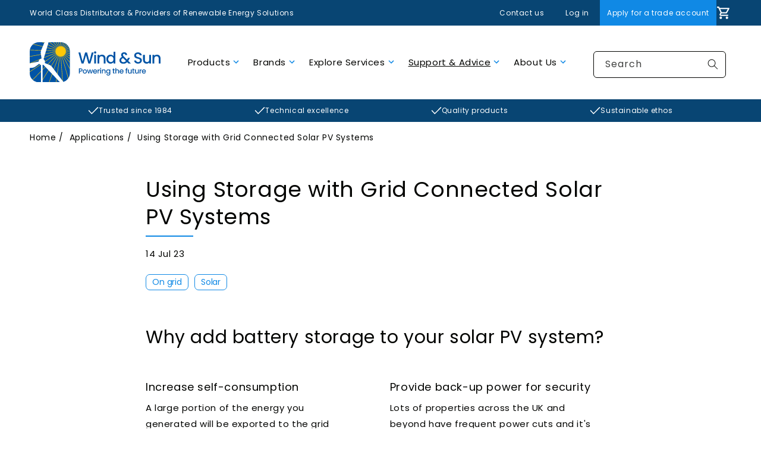

--- FILE ---
content_type: text/html; charset=utf-8
request_url: https://www.windandsun.co.uk/blogs/applications/using-storage-with-grid-connected-solar-pv-systems
body_size: 67410
content:
<!doctype html>
<html class="no-js" lang="en">
  <head>
    <meta charset="utf-8">
    <meta http-equiv="X-UA-Compatible" content="IE=edge">
    <meta name="viewport" content="width=device-width,initial-scale=1">
    <meta name="theme-color" content="">
    <link rel="canonical" href="https://www.windandsun.co.uk/blogs/applications/using-storage-with-grid-connected-solar-pv-systems">
    <link rel="preconnect" href="https://cdn.shopify.com" crossorigin><script type="text/javascript" src="//script.crazyegg.com/pages/scripts/0112/5558.js" async="async"></script>
    
    
<link rel="icon" type="image/png" href="//www.windandsun.co.uk/cdn/shop/files/Screenshot-2023-04-04-at-10.44.54.png?crop=center&height=32&v=1680601794&width=32"><link rel="preconnect" href="https://fonts.shopifycdn.com" crossorigin><title>
      Using Storage with Grid Connected Solar PV Systems
 &ndash; Wind &amp; Sun</title>

    
      <meta name="description" content="Adding battery storage will help you store your excess generation (that would normally be exported) for use later and can secure you against power cuts.">
    

    

<meta property="og:site_name" content="Wind &amp; Sun">
<meta property="og:url" content="https://www.windandsun.co.uk/blogs/applications/using-storage-with-grid-connected-solar-pv-systems">
<meta property="og:title" content="Using Storage with Grid Connected Solar PV Systems">
<meta property="og:type" content="article">
<meta property="og:description" content="Adding battery storage will help you store your excess generation (that would normally be exported) for use later and can secure you against power cuts."><meta property="og:image" content="http://www.windandsun.co.uk/cdn/shop/articles/Backup_power.png?v=1689323579">
  <meta property="og:image:secure_url" content="https://www.windandsun.co.uk/cdn/shop/articles/Backup_power.png?v=1689323579">
  <meta property="og:image:width" content="606">
  <meta property="og:image:height" content="728"><meta name="twitter:card" content="summary_large_image">
<meta name="twitter:title" content="Using Storage with Grid Connected Solar PV Systems">
<meta name="twitter:description" content="Adding battery storage will help you store your excess generation (that would normally be exported) for use later and can secure you against power cuts.">



<script>
    (function () {
      const root = 'TMT'; // When this value is updated, ensure that it's also replaced in all instances within the theme's JS files.
      window[root] = window[root] || {};
    
      window.contextualise = function (scope, data) {
        if (data) {
          window[root][scope] = data;
        }
    
        return window[root][scope];
      };
    })();
</script>
    <script src="//www.windandsun.co.uk/cdn/shop/t/218/assets/vendor.js?v=66897460035176669671747907056"></script>
    <script src="//www.windandsun.co.uk/cdn/shop/t/218/assets/global.js?v=127139250387532699181747907056" defer="defer"></script>
    <script src="//www.windandsun.co.uk/cdn/shop/t/218/assets/component-page-state.js?v=85074760281030756951747907057" defer="defer"></script>
    <script>
      window.theme = window.theme || {};
      theme = {
        strings: {
          backOrderMessage: `Back order lead time: `,
        },
      };
    </script>

    <script>window.performance && window.performance.mark && window.performance.mark('shopify.content_for_header.start');</script><meta name="google-site-verification" content="neKSBBzznB_c6GbIlx_fxQo7EllYif6oSPlo8GeDuzQ">
<meta id="shopify-digital-wallet" name="shopify-digital-wallet" content="/58254262457/digital_wallets/dialog">
<link rel="alternate" type="application/atom+xml" title="Feed" href="/blogs/applications.atom" />
<script async="async" src="/checkouts/internal/preloads.js?locale=en-GB"></script>
<script id="shopify-features" type="application/json">{"accessToken":"e77ac0d3d2fd2a69869e5584d6804dbc","betas":["rich-media-storefront-analytics"],"domain":"www.windandsun.co.uk","predictiveSearch":true,"shopId":58254262457,"locale":"en"}</script>
<script>var Shopify = Shopify || {};
Shopify.shop = "wind-and-sun.myshopify.com";
Shopify.locale = "en";
Shopify.currency = {"active":"GBP","rate":"1.0"};
Shopify.country = "GB";
Shopify.theme = {"name":"[TM] Production","id":144169107641,"schema_name":"Dawn","schema_version":"4.0.0","theme_store_id":null,"role":"main"};
Shopify.theme.handle = "null";
Shopify.theme.style = {"id":null,"handle":null};
Shopify.cdnHost = "www.windandsun.co.uk/cdn";
Shopify.routes = Shopify.routes || {};
Shopify.routes.root = "/";</script>
<script type="module">!function(o){(o.Shopify=o.Shopify||{}).modules=!0}(window);</script>
<script>!function(o){function n(){var o=[];function n(){o.push(Array.prototype.slice.apply(arguments))}return n.q=o,n}var t=o.Shopify=o.Shopify||{};t.loadFeatures=n(),t.autoloadFeatures=n()}(window);</script>
<script id="shop-js-analytics" type="application/json">{"pageType":"article"}</script>
<script defer="defer" async type="module" src="//www.windandsun.co.uk/cdn/shopifycloud/shop-js/modules/v2/client.init-shop-cart-sync_BdyHc3Nr.en.esm.js"></script>
<script defer="defer" async type="module" src="//www.windandsun.co.uk/cdn/shopifycloud/shop-js/modules/v2/chunk.common_Daul8nwZ.esm.js"></script>
<script type="module">
  await import("//www.windandsun.co.uk/cdn/shopifycloud/shop-js/modules/v2/client.init-shop-cart-sync_BdyHc3Nr.en.esm.js");
await import("//www.windandsun.co.uk/cdn/shopifycloud/shop-js/modules/v2/chunk.common_Daul8nwZ.esm.js");

  window.Shopify.SignInWithShop?.initShopCartSync?.({"fedCMEnabled":true,"windoidEnabled":true});

</script>
<script>(function() {
  var isLoaded = false;
  function asyncLoad() {
    if (isLoaded) return;
    isLoaded = true;
    var urls = ["https:\/\/static.klaviyo.com\/onsite\/js\/Tzacgc\/klaviyo.js?company_id=Tzacgc\u0026shop=wind-and-sun.myshopify.com","https:\/\/inffuse.eventscalendar.co\/\/plugins\/shopify\/loader.js?app=calendar\u0026shop=wind-and-sun.myshopify.com\u0026shop=wind-and-sun.myshopify.com","\/\/searchserverapi1.com\/widgets\/shopify\/init.js?a=4v9B9P2Z5x\u0026shop=wind-and-sun.myshopify.com"];
    for (var i = 0; i < urls.length; i++) {
      var s = document.createElement('script');
      s.type = 'text/javascript';
      s.async = true;
      s.src = urls[i];
      var x = document.getElementsByTagName('script')[0];
      x.parentNode.insertBefore(s, x);
    }
  };
  if(window.attachEvent) {
    window.attachEvent('onload', asyncLoad);
  } else {
    window.addEventListener('load', asyncLoad, false);
  }
})();</script>
<script id="__st">var __st={"a":58254262457,"offset":0,"reqid":"480a80b8-ffee-4457-818f-cf3f54e725e1-1768970372","pageurl":"www.windandsun.co.uk\/blogs\/applications\/using-storage-with-grid-connected-solar-pv-systems","s":"articles-560818094265","u":"5174d1732e4d","p":"article","rtyp":"article","rid":560818094265};</script>
<script>window.ShopifyPaypalV4VisibilityTracking = true;</script>
<script id="captcha-bootstrap">!function(){'use strict';const t='contact',e='account',n='new_comment',o=[[t,t],['blogs',n],['comments',n],[t,'customer']],c=[[e,'customer_login'],[e,'guest_login'],[e,'recover_customer_password'],[e,'create_customer']],r=t=>t.map((([t,e])=>`form[action*='/${t}']:not([data-nocaptcha='true']) input[name='form_type'][value='${e}']`)).join(','),a=t=>()=>t?[...document.querySelectorAll(t)].map((t=>t.form)):[];function s(){const t=[...o],e=r(t);return a(e)}const i='password',u='form_key',d=['recaptcha-v3-token','g-recaptcha-response','h-captcha-response',i],f=()=>{try{return window.sessionStorage}catch{return}},m='__shopify_v',_=t=>t.elements[u];function p(t,e,n=!1){try{const o=window.sessionStorage,c=JSON.parse(o.getItem(e)),{data:r}=function(t){const{data:e,action:n}=t;return t[m]||n?{data:e,action:n}:{data:t,action:n}}(c);for(const[e,n]of Object.entries(r))t.elements[e]&&(t.elements[e].value=n);n&&o.removeItem(e)}catch(o){console.error('form repopulation failed',{error:o})}}const l='form_type',E='cptcha';function T(t){t.dataset[E]=!0}const w=window,h=w.document,L='Shopify',v='ce_forms',y='captcha';let A=!1;((t,e)=>{const n=(g='f06e6c50-85a8-45c8-87d0-21a2b65856fe',I='https://cdn.shopify.com/shopifycloud/storefront-forms-hcaptcha/ce_storefront_forms_captcha_hcaptcha.v1.5.2.iife.js',D={infoText:'Protected by hCaptcha',privacyText:'Privacy',termsText:'Terms'},(t,e,n)=>{const o=w[L][v],c=o.bindForm;if(c)return c(t,g,e,D).then(n);var r;o.q.push([[t,g,e,D],n]),r=I,A||(h.body.append(Object.assign(h.createElement('script'),{id:'captcha-provider',async:!0,src:r})),A=!0)});var g,I,D;w[L]=w[L]||{},w[L][v]=w[L][v]||{},w[L][v].q=[],w[L][y]=w[L][y]||{},w[L][y].protect=function(t,e){n(t,void 0,e),T(t)},Object.freeze(w[L][y]),function(t,e,n,w,h,L){const[v,y,A,g]=function(t,e,n){const i=e?o:[],u=t?c:[],d=[...i,...u],f=r(d),m=r(i),_=r(d.filter((([t,e])=>n.includes(e))));return[a(f),a(m),a(_),s()]}(w,h,L),I=t=>{const e=t.target;return e instanceof HTMLFormElement?e:e&&e.form},D=t=>v().includes(t);t.addEventListener('submit',(t=>{const e=I(t);if(!e)return;const n=D(e)&&!e.dataset.hcaptchaBound&&!e.dataset.recaptchaBound,o=_(e),c=g().includes(e)&&(!o||!o.value);(n||c)&&t.preventDefault(),c&&!n&&(function(t){try{if(!f())return;!function(t){const e=f();if(!e)return;const n=_(t);if(!n)return;const o=n.value;o&&e.removeItem(o)}(t);const e=Array.from(Array(32),(()=>Math.random().toString(36)[2])).join('');!function(t,e){_(t)||t.append(Object.assign(document.createElement('input'),{type:'hidden',name:u})),t.elements[u].value=e}(t,e),function(t,e){const n=f();if(!n)return;const o=[...t.querySelectorAll(`input[type='${i}']`)].map((({name:t})=>t)),c=[...d,...o],r={};for(const[a,s]of new FormData(t).entries())c.includes(a)||(r[a]=s);n.setItem(e,JSON.stringify({[m]:1,action:t.action,data:r}))}(t,e)}catch(e){console.error('failed to persist form',e)}}(e),e.submit())}));const S=(t,e)=>{t&&!t.dataset[E]&&(n(t,e.some((e=>e===t))),T(t))};for(const o of['focusin','change'])t.addEventListener(o,(t=>{const e=I(t);D(e)&&S(e,y())}));const B=e.get('form_key'),M=e.get(l),P=B&&M;t.addEventListener('DOMContentLoaded',(()=>{const t=y();if(P)for(const e of t)e.elements[l].value===M&&p(e,B);[...new Set([...A(),...v().filter((t=>'true'===t.dataset.shopifyCaptcha))])].forEach((e=>S(e,t)))}))}(h,new URLSearchParams(w.location.search),n,t,e,['guest_login'])})(!0,!0)}();</script>
<script integrity="sha256-4kQ18oKyAcykRKYeNunJcIwy7WH5gtpwJnB7kiuLZ1E=" data-source-attribution="shopify.loadfeatures" defer="defer" src="//www.windandsun.co.uk/cdn/shopifycloud/storefront/assets/storefront/load_feature-a0a9edcb.js" crossorigin="anonymous"></script>
<script data-source-attribution="shopify.dynamic_checkout.dynamic.init">var Shopify=Shopify||{};Shopify.PaymentButton=Shopify.PaymentButton||{isStorefrontPortableWallets:!0,init:function(){window.Shopify.PaymentButton.init=function(){};var t=document.createElement("script");t.src="https://www.windandsun.co.uk/cdn/shopifycloud/portable-wallets/latest/portable-wallets.en.js",t.type="module",document.head.appendChild(t)}};
</script>
<script data-source-attribution="shopify.dynamic_checkout.buyer_consent">
  function portableWalletsHideBuyerConsent(e){var t=document.getElementById("shopify-buyer-consent"),n=document.getElementById("shopify-subscription-policy-button");t&&n&&(t.classList.add("hidden"),t.setAttribute("aria-hidden","true"),n.removeEventListener("click",e))}function portableWalletsShowBuyerConsent(e){var t=document.getElementById("shopify-buyer-consent"),n=document.getElementById("shopify-subscription-policy-button");t&&n&&(t.classList.remove("hidden"),t.removeAttribute("aria-hidden"),n.addEventListener("click",e))}window.Shopify?.PaymentButton&&(window.Shopify.PaymentButton.hideBuyerConsent=portableWalletsHideBuyerConsent,window.Shopify.PaymentButton.showBuyerConsent=portableWalletsShowBuyerConsent);
</script>
<script data-source-attribution="shopify.dynamic_checkout.cart.bootstrap">document.addEventListener("DOMContentLoaded",(function(){function t(){return document.querySelector("shopify-accelerated-checkout-cart, shopify-accelerated-checkout")}if(t())Shopify.PaymentButton.init();else{new MutationObserver((function(e,n){t()&&(Shopify.PaymentButton.init(),n.disconnect())})).observe(document.body,{childList:!0,subtree:!0})}}));
</script>
<script id='scb4127' type='text/javascript' async='' src='https://www.windandsun.co.uk/cdn/shopifycloud/privacy-banner/storefront-banner.js'></script><script id="sections-script" data-sections="header" defer="defer" src="//www.windandsun.co.uk/cdn/shop/t/218/compiled_assets/scripts.js?v=66520"></script>
<script>window.performance && window.performance.mark && window.performance.mark('shopify.content_for_header.end');</script>


<style data-shopify>
  @font-face {
  font-family: Poppins;
  font-weight: 400;
  font-style: normal;
  font-display: swap;
  src: url("//www.windandsun.co.uk/cdn/fonts/poppins/poppins_n4.0ba78fa5af9b0e1a374041b3ceaadf0a43b41362.woff2") format("woff2"),
       url("//www.windandsun.co.uk/cdn/fonts/poppins/poppins_n4.214741a72ff2596839fc9760ee7a770386cf16ca.woff") format("woff");
}

  @font-face {
  font-family: Poppins;
  font-weight: 700;
  font-style: normal;
  font-display: swap;
  src: url("//www.windandsun.co.uk/cdn/fonts/poppins/poppins_n7.56758dcf284489feb014a026f3727f2f20a54626.woff2") format("woff2"),
       url("//www.windandsun.co.uk/cdn/fonts/poppins/poppins_n7.f34f55d9b3d3205d2cd6f64955ff4b36f0cfd8da.woff") format("woff");
}

  @font-face {
  font-family: Poppins;
  font-weight: 400;
  font-style: italic;
  font-display: swap;
  src: url("//www.windandsun.co.uk/cdn/fonts/poppins/poppins_i4.846ad1e22474f856bd6b81ba4585a60799a9f5d2.woff2") format("woff2"),
       url("//www.windandsun.co.uk/cdn/fonts/poppins/poppins_i4.56b43284e8b52fc64c1fd271f289a39e8477e9ec.woff") format("woff");
}

  @font-face {
  font-family: Poppins;
  font-weight: 700;
  font-style: italic;
  font-display: swap;
  src: url("//www.windandsun.co.uk/cdn/fonts/poppins/poppins_i7.42fd71da11e9d101e1e6c7932199f925f9eea42d.woff2") format("woff2"),
       url("//www.windandsun.co.uk/cdn/fonts/poppins/poppins_i7.ec8499dbd7616004e21155106d13837fff4cf556.woff") format("woff");
}

  @font-face {
  font-family: Poppins;
  font-weight: 400;
  font-style: normal;
  font-display: swap;
  src: url("//www.windandsun.co.uk/cdn/fonts/poppins/poppins_n4.0ba78fa5af9b0e1a374041b3ceaadf0a43b41362.woff2") format("woff2"),
       url("//www.windandsun.co.uk/cdn/fonts/poppins/poppins_n4.214741a72ff2596839fc9760ee7a770386cf16ca.woff") format("woff");
}

  

  :root {
    --font-body-family: Poppins, sans-serif;
    --font-body-style: normal;
    --font-body-weight: 400;
    --font-body-weight-bold: 700;

    --font-heading-family: Poppins, sans-serif;
    --font-heading-style: normal;
    --font-heading-weight: 400;

    --font-body-scale: 1.0;
    --font-heading-scale: 1.0;

    --color-base-text: 2, 3, 0;
    --color-shadow: 2, 3, 0;
    --color-base-background-1: 255, 255, 255;
    --color-base-background-2: 241, 248, 253;
    --color-base-solid-button-labels: 16, 137, 229;
    --color-base-outline-button-labels: 18, 18, 18;
    --color-base-accent-1: 16, 137, 229;
    --color-base-accent-2: 26, 85, 132;
    --payment-terms-background-color: #ffffff;

    --gradient-base-background-1: #ffffff;
    --gradient-base-background-2: #F1F8FD;
    --gradient-base-accent-1: #1089E5;
    --gradient-base-accent-2: #1A5584;

    --media-padding: px;
    --media-border-opacity: 0.05;
    --media-border-width: 0px;
    --media-radius: 10px;
    --media-shadow-opacity: 0.0;
    --media-shadow-horizontal-offset: 0px;
    --media-shadow-vertical-offset: 4px;
    --media-shadow-blur-radius: 5px;

    --page-width: 140rem;
    --page-width-margin: 0rem;

    --card-image-padding: 0.0rem;
    --card-corner-radius: 1.0rem;
    --card-text-alignment: left;
    --card-border-width: 0.0rem;
    --card-border-opacity: 0.1;
    --card-shadow-opacity: 0.0;
    --card-shadow-horizontal-offset: 0.0rem;
    --card-shadow-vertical-offset: 0.4rem;
    --card-shadow-blur-radius: 0.5rem;

    --badge-corner-radius: 4.0rem;

    --popup-border-width: 1px;
    --popup-border-opacity: 0.1;
    --popup-corner-radius: 10px;
    --popup-shadow-opacity: 0.0;
    --popup-shadow-horizontal-offset: 0px;
    --popup-shadow-vertical-offset: 4px;
    --popup-shadow-blur-radius: 5px;

    --drawer-border-width: 1px;
    --drawer-border-opacity: 0.1;
    --drawer-shadow-opacity: 0.0;
    --drawer-shadow-horizontal-offset: 0px;
    --drawer-shadow-vertical-offset: 4px;
    --drawer-shadow-blur-radius: 5px;

    --spacing-sections-desktop: 24px;
    --spacing-sections-mobile: 20px;

    --grid-desktop-vertical-spacing: 24px;
    --grid-desktop-horizontal-spacing: 24px;
    --grid-mobile-vertical-spacing: 12px;
    --grid-mobile-horizontal-spacing: 12px;

    --text-boxes-border-opacity: 0.1;
    --text-boxes-border-width: 0px;
    --text-boxes-radius: 8px;
    --text-boxes-shadow-opacity: 0.0;
    --text-boxes-shadow-horizontal-offset: 0px;
    --text-boxes-shadow-vertical-offset: 4px;
    --text-boxes-shadow-blur-radius: 5px;

    --buttons-radius: 6px;
    --buttons-radius-outset: 7px;
    --buttons-border-width: 1px;
    --buttons-border-opacity: 1.0;
    --buttons-shadow-opacity: 0.0;
    --buttons-shadow-horizontal-offset: 0px;
    --buttons-shadow-vertical-offset: 4px;
    --buttons-shadow-blur-radius: 5px;
    --buttons-border-offset: 0.3px;

    --inputs-radius: 6px;
    --inputs-border-width: 1px;
    --inputs-border-opacity: 0.55;
    --inputs-shadow-opacity: 0.0;
    --inputs-shadow-horizontal-offset: 0px;
    --inputs-margin-offset: 0px;
    --inputs-shadow-vertical-offset: 4px;
    --inputs-shadow-blur-radius: 5px;
    --inputs-radius-outset: 7px;

    --variant-pills-radius: 40px;
    --variant-pills-border-width: 1px;
    --variant-pills-border-opacity: 0.55;
    --variant-pills-shadow-opacity: 0.0;
    --variant-pills-shadow-horizontal-offset: 0px;
    --variant-pills-shadow-vertical-offset: 4px;
    --variant-pills-shadow-blur-radius: 5px;
  }

  *,
  *::before,
  *::after {
    box-sizing: inherit;
  }

  html {
    box-sizing: border-box;
    font-size: calc(var(--font-body-scale) * 62.5%);
    height: 100%;
  }

  body {
    margin: 0;
    font-size: 1.5rem;
    letter-spacing: 0.06rem;
    line-height: calc(1 + 0.8 / var(--font-body-scale));
    font-family: var(--font-body-family);
    font-style: var(--font-body-style);
    font-weight: var(--font-body-weight);
    color: #3D3E3B;
  }

  page-state {
    display: flex;
    flex-direction: column;
    min-height: 100vh;
  }

  main {
    flex-grow: 1;
  }
</style>

    <link href="//www.windandsun.co.uk/cdn/shop/t/218/assets/global-variables.css?v=16300804804937124251747907056" rel="stylesheet" type="text/css" media="all" />
    <link href="//www.windandsun.co.uk/cdn/shop/t/218/assets/base.css?v=128950050283280958781747907055" rel="stylesheet" type="text/css" media="all" />
<link href="//www.windandsun.co.uk/cdn/shop/t/218/assets/component-card.css?v=165242829814399934511747907058" rel="stylesheet" type="text/css" media="all" />

    <link rel="stylesheet" href="//www.windandsun.co.uk/cdn/shop/t/218/assets/global-decoration.css?v=41111019590787025331747907055" media="print" onload="this.media='all'">
    <noscript><link href="//www.windandsun.co.uk/cdn/shop/t/218/assets/global-decoration.css?v=41111019590787025331747907055" rel="stylesheet" type="text/css" media="all" /></noscript><link rel="preload" as="font" href="//www.windandsun.co.uk/cdn/fonts/poppins/poppins_n4.0ba78fa5af9b0e1a374041b3ceaadf0a43b41362.woff2" type="font/woff2" crossorigin><link rel="preload" as="font" href="//www.windandsun.co.uk/cdn/fonts/poppins/poppins_n4.0ba78fa5af9b0e1a374041b3ceaadf0a43b41362.woff2" type="font/woff2" crossorigin><script>
      document.documentElement.className = document.documentElement.className.replace('no-js', 'js');
      if (Shopify.designMode) {
        document.documentElement.classList.add('shopify-design-mode');
      }
    </script><!-- BEGIN app block: shopify://apps/klaviyo-email-marketing-sms/blocks/klaviyo-onsite-embed/2632fe16-c075-4321-a88b-50b567f42507 -->












  <script async src="https://static.klaviyo.com/onsite/js/Tzacgc/klaviyo.js?company_id=Tzacgc"></script>
  <script>!function(){if(!window.klaviyo){window._klOnsite=window._klOnsite||[];try{window.klaviyo=new Proxy({},{get:function(n,i){return"push"===i?function(){var n;(n=window._klOnsite).push.apply(n,arguments)}:function(){for(var n=arguments.length,o=new Array(n),w=0;w<n;w++)o[w]=arguments[w];var t="function"==typeof o[o.length-1]?o.pop():void 0,e=new Promise((function(n){window._klOnsite.push([i].concat(o,[function(i){t&&t(i),n(i)}]))}));return e}}})}catch(n){window.klaviyo=window.klaviyo||[],window.klaviyo.push=function(){var n;(n=window._klOnsite).push.apply(n,arguments)}}}}();</script>

  




  <script>
    window.klaviyoReviewsProductDesignMode = false
  </script>







<!-- END app block --><!-- BEGIN app block: shopify://apps/hulk-form-builder/blocks/app-embed/b6b8dd14-356b-4725-a4ed-77232212b3c3 --><!-- BEGIN app snippet: hulkapps-formbuilder-theme-ext --><script type="text/javascript">
  
  if (typeof window.formbuilder_customer != "object") {
        window.formbuilder_customer = {}
  }

  window.hulkFormBuilder = {
    form_data: {"form_Z9lF3TZFzcRNXuOpGWYZOA":{"uuid":"Z9lF3TZFzcRNXuOpGWYZOA","form_name":"Report an Issue","form_data":{"div_back_gradient_1":"#fff","div_back_gradient_2":"#fff","back_color":"#fff","form_title":"","form_submit":"Submit","after_submit":"hideAndmessage","after_submit_msg":"","captcha_enable":"no","label_style":"blockLabels","input_border_radius":"2","back_type":"transparent","input_back_color":"#fff","input_back_color_hover":"#fff","back_shadow":"none","label_font_clr":"#333333","input_font_clr":"#333333","button_align":"leftBtn","button_clr":"#fff","button_back_clr":"#333333","button_border_radius":"2","form_width":"600px","form_border_size":"2","form_border_clr":"#c7c7c7","form_border_radius":"1","label_font_size":"14","input_font_size":"12","button_font_size":"16","form_padding":"35","input_border_color":"#ccc","input_border_color_hover":"#ccc","btn_border_clr":"#333333","btn_border_size":"1","form_name":"Report an Issue","":"","form_emails":"","admin_email_subject":"New form submission received.","admin_email_message":"Hi [first-name of store owner],\u003cbr\u003eSomeone just submitted a response to your form.\u003cbr\u003ePlease find the details below:","form_access_message":"\u003cp\u003ePlease login to access the form\u003cbr\u003eDo not have an account? Create account\u003c\/p\u003e","capture_form_submission_counts":"yes","custom_count_number":"1","prefix_input_text":"Returns form submissions","form_description":"","formElements":[{"Conditions":{},"type":"text","position":0,"label":"First Name","halfwidth":"yes","required":"yes","page_number":1},{"Conditions":{},"type":"text","position":1,"label":"Last Name","halfwidth":"yes","required":"yes","page_number":1},{"Conditions":{},"type":"text","position":2,"label":"Company Name","required":"yes","halfwidth":"no","page_number":1},{"type":"email","position":3,"label":"Email","required":"yes","email_confirm":"yes","Conditions":{},"page_number":1,"email_validate_field":"no"},{"Conditions":{},"type":"phone","position":4,"label":"Phone Number","default_country_code":"United Kingdom +44","phone_validate_field":"no","required":"yes","page_number":1},{"Conditions":{},"type":"number","position":5,"label":"Invoice Number","required":"yes","page_number":1},{"Conditions":{},"type":"select","position":6,"label":"Issue Description","values":"Faulty goods\nGoods Damaged in Transit\nIncorrect or missing goods\nUnwanted goods","elementCost":{},"page_number":1,"required":"yes"},{"Conditions":{"SelectedElemenet":"Issue Description","SelectedElemenetCount":6,"SelectedValue":"Goods Damaged in Transit"},"type":"select","position":7,"label":"Were the goods signed for as damaged?","values":"Yes\nNo","elementCost":{},"required":"yes","page_number":1},{"type":"text","position":8,"label":"Serial Number(s)","required":"yes","page_number":1,"Conditions":{"SelectedElemenet":"Issue Description","SelectedElemenetCount":6,"SelectedValue":"Faulty goods"}},{"Conditions":{"SelectedElemenet":"Issue Description","SelectedElemenetCount":6,"SelectedValue":"Faulty goods"},"type":"textarea","position":9,"label":"Please include a description of the fault and any error codes","required":"yes","page_number":1,"inputHeight":"100","infoMessage":"Test additional message"},{"Conditions":{"SelectedElemenet":"Issue Description","SelectedElemenetCount":6,"SelectedValue":"Goods Damaged in Transit"},"type":"textarea","position":10,"label":"Please include a description of the damage","required":"yes","page_number":1,"inputHeight":"100"},{"Conditions":{"SelectedElemenet":"Issue Description","SelectedElemenetCount":6,"SelectedValue":"Incorrect or missing goods"},"type":"textarea","position":11,"label":"Please include a description of the issue","page_number":1,"inputHeight":"100","required":"yes"},{"Conditions":{"SelectedElemenet":"Issue Description","SelectedElemenetCount":6,"SelectedValue":"Unwanted goods"},"type":"textarea","position":12,"label":"Please list the goods you would like to return","required":"yes","page_number":1,"inputHeight":"100"},{"Conditions":{},"type":"label","position":13,"label":"Please attach any relevant images below","page_number":1},{"Conditions":{},"type":"file","position":14,"label":"Choose a File","imageMultiple":"yes","imagenoMultiple":"5","enable_drag_and_drop":"yes","page_number":1,"required":"no"}]},"is_spam_form":false,"shop_uuid":"-FUGgXJ8HT3Npl4Q9474Tg","shop_timezone":"Europe\/London","shop_id":73262,"shop_is_after_submit_enabled":true,"shop_shopify_plan":"unlimited","shop_shopify_domain":"wind-and-sun.myshopify.com","shop_remove_watermark":false,"shop_created_at":"2022-11-01T11:29:18.037-05:00"}},
    shop_data: {"shop_-FUGgXJ8HT3Npl4Q9474Tg":{"shop_uuid":"-FUGgXJ8HT3Npl4Q9474Tg","shop_timezone":"Europe\/London","shop_id":73262,"shop_is_after_submit_enabled":true,"shop_shopify_plan":"Advanced","shop_shopify_domain":"wind-and-sun.myshopify.com","shop_created_at":"2022-11-01T11:29:18.037-05:00","is_skip_metafield":false,"shop_deleted":false,"shop_disabled":false}},
    settings_data: {"shop_settings":{"shop_customise_msgs":[{"province":"County","zipcode":"Post code"}],"default_customise_msgs":{"is_required":"is required","thank_you":"Thank you! The form was submitted successfully.","processing":"Processing...","valid_data":"Please provide valid data","valid_email":"Provide valid email format","valid_tags":"HTML Tags are not allowed","valid_phone":"Provide valid phone number","valid_captcha":"Please provide valid captcha response","valid_url":"Provide valid URL","only_number_alloud":"Provide valid number in","number_less":"must be less than","number_more":"must be more than","image_must_less":"Image must be less than 20MB","image_number":"Images allowed","image_extension":"Invalid extension! Please provide image file","error_image_upload":"Error in image upload. Please try again.","error_file_upload":"Error in file upload. Please try again.","your_response":"Your response","error_form_submit":"Error occur.Please try again after sometime.","email_submitted":"Form with this email is already submitted","invalid_email_by_zerobounce":"The email address you entered appears to be invalid. Please check it and try again.","download_file":"Download file","card_details_invalid":"Your card details are invalid","card_details":"Card details","please_enter_card_details":"Please enter card details","card_number":"Card number","exp_mm":"Exp MM","exp_yy":"Exp YY","crd_cvc":"CVV","payment_value":"Payment amount","please_enter_payment_amount":"Please enter payment amount","address1":"Address line 1","address2":"Address line 2","city":"City","province":"Province","zipcode":"Zip code","country":"Country","blocked_domain":"This form does not accept addresses from","file_must_less":"File must be less than 20MB","file_extension":"Invalid extension! Please provide file","only_file_number_alloud":"files allowed","previous":"Previous","next":"Next","must_have_a_input":"Please enter at least one field.","please_enter_required_data":"Please enter required data","atleast_one_special_char":"Include at least one special character","atleast_one_lowercase_char":"Include at least one lowercase character","atleast_one_uppercase_char":"Include at least one uppercase character","atleast_one_number":"Include at least one number","must_have_8_chars":"Must have 8 characters long","be_between_8_and_12_chars":"Be between 8 and 12 characters long","please_select":"Please Select","phone_submitted":"Form with this phone number is already submitted","user_res_parse_error":"Error while submitting the form","valid_same_values":"values must be same","product_choice_clear_selection":"Clear Selection","picture_choice_clear_selection":"Clear Selection","remove_all_for_file_image_upload":"Remove All","invalid_file_type_for_image_upload":"You can't upload files of this type.","invalid_file_type_for_signature_upload":"You can't upload files of this type.","max_files_exceeded_for_file_upload":"You can not upload any more files.","max_files_exceeded_for_image_upload":"You can not upload any more files.","file_already_exist":"File already uploaded","max_limit_exceed":"You have added the maximum number of text fields.","cancel_upload_for_file_upload":"Cancel upload","cancel_upload_for_image_upload":"Cancel upload","cancel_upload_for_signature_upload":"Cancel upload"},"shop_blocked_domains":[]}},
    features_data: {"shop_plan_features":{"shop_plan_features":["unlimited-forms","full-design-customization","export-form-submissions","multiple-recipients-for-form-submissions","multiple-admin-notifications","enable-captcha","unlimited-file-uploads","save-submitted-form-data","set-auto-response-message","conditional-logic","form-banner","save-as-draft-facility","include-user-response-in-admin-email","disable-form-submission","mail-platform-integration","stripe-payment-integration","pre-built-templates","create-customer-account-on-shopify","google-analytics-3-by-tracking-id","facebook-pixel-id","bing-uet-pixel-id","advanced-js","advanced-css","api-available","customize-form-message","hidden-field","restrict-from-submissions-per-one-user","utm-tracking","ratings","privacy-notices","heading","paragraph","shopify-flow-trigger","domain-setup","block-domain","address","html-code","form-schedule","after-submit-script","customize-form-scrolling","on-form-submission-record-the-referrer-url","password","duplicate-the-forms","include-user-response-in-auto-responder-email","elements-add-ons","admin-and-auto-responder-email-with-tokens","email-export","premium-support","google-analytics-4-by-measurement-id","google-ads-for-tracking-conversion","validation-field","file-upload","load_form_as_popup","advanced_conditional_logic"]}},
    shop: null,
    shop_id: null,
    plan_features: null,
    validateDoubleQuotes: false,
    assets: {
      extraFunctions: "https://cdn.shopify.com/extensions/019bb5ee-ec40-7527-955d-c1b8751eb060/form-builder-by-hulkapps-50/assets/extra-functions.js",
      extraStyles: "https://cdn.shopify.com/extensions/019bb5ee-ec40-7527-955d-c1b8751eb060/form-builder-by-hulkapps-50/assets/extra-styles.css",
      bootstrapStyles: "https://cdn.shopify.com/extensions/019bb5ee-ec40-7527-955d-c1b8751eb060/form-builder-by-hulkapps-50/assets/theme-app-extension-bootstrap.css"
    },
    translations: {
      htmlTagNotAllowed: "HTML Tags are not allowed",
      sqlQueryNotAllowed: "SQL Queries are not allowed",
      doubleQuoteNotAllowed: "Double quotes are not allowed",
      vorwerkHttpWwwNotAllowed: "The words \u0026#39;http\u0026#39; and \u0026#39;www\u0026#39; are not allowed. Please remove them and try again.",
      maxTextFieldsReached: "You have added the maximum number of text fields.",
      avoidNegativeWords: "Avoid negative words: Don\u0026#39;t use negative words in your contact message.",
      customDesignOnly: "This form is for custom designs requests. For general inquiries please contact our team at info@stagheaddesigns.com",
      zerobounceApiErrorMsg: "We couldn\u0026#39;t verify your email due to a technical issue. Please try again later.",
    }

  }

  

  window.FbThemeAppExtSettingsHash = {}
  
</script><!-- END app snippet --><!-- END app block --><!-- BEGIN app block: shopify://apps/helium-customer-fields/blocks/app-embed/bab58598-3e6a-4377-aaaa-97189b15f131 -->







































<script>
  if ('CF' in window) {
    window.CF.appEmbedEnabled = true;
  } else {
    window.CF = {
      appEmbedEnabled: true,
    };
  }

  window.CF.editAccountFormId = "";
  window.CF.registrationFormId = "";
</script>

<!-- BEGIN app snippet: patch-registration-links -->







































<script>
  function patchRegistrationLinks() {
    const PATCHABLE_LINKS_SELECTOR = 'a[href*="/account/register"]';

    const search = new URLSearchParams(window.location.search);
    const checkoutUrl = search.get('checkout_url');
    const returnUrl = search.get('return_url');

    const redirectUrl = checkoutUrl || returnUrl;
    if (!redirectUrl) return;

    const registrationLinks = Array.from(document.querySelectorAll(PATCHABLE_LINKS_SELECTOR));
    registrationLinks.forEach(link => {
      const url = new URL(link.href);

      url.searchParams.set('return_url', redirectUrl);

      link.href = url.href;
    });
  }

  if (['complete', 'interactive', 'loaded'].includes(document.readyState)) {
    patchRegistrationLinks();
  } else {
    document.addEventListener('DOMContentLoaded', () => patchRegistrationLinks());
  }
</script><!-- END app snippet -->
<!-- BEGIN app snippet: patch-login-grecaptcha-conflict -->







































<script>
  // Fixes a problem where both grecaptcha and hcaptcha response fields are included in the /account/login form submission
  // resulting in a 404 on the /challenge page.
  // This is caused by our triggerShopifyRecaptchaLoad function in initialize-forms.liquid.ejs
  // The fix itself just removes the unnecessary g-recaptcha-response input

  function patchLoginGrecaptchaConflict() {
    Array.from(document.querySelectorAll('form')).forEach(form => {
      form.addEventListener('submit', e => {
        const grecaptchaResponse = form.querySelector('[name="g-recaptcha-response"]');
        const hcaptchaResponse = form.querySelector('[name="h-captcha-response"]');

        if (grecaptchaResponse && hcaptchaResponse) {
          // Can't use both. Only keep hcaptcha response field.
          grecaptchaResponse.parentElement.removeChild(grecaptchaResponse);
        }
      })
    })
  }

  if (['complete', 'interactive', 'loaded'].includes(document.readyState)) {
    patchLoginGrecaptchaConflict();
  } else {
    document.addEventListener('DOMContentLoaded', () => patchLoginGrecaptchaConflict());
  }
</script><!-- END app snippet -->
<!-- BEGIN app snippet: embed-data -->


























































<script>
  window.CF.version = "5.1.3";
  window.CF.environment = 
  {
  
  "domain": "wind-and-sun.myshopify.com",
  "servicesToken": "1768970373:0f5bf8a23d859edf86e257e724673850fe1de590edb8bd6fd24620c2b310d5d7",
  "baseApiUrl": "https:\/\/app.customerfields.com",
  "captchaSiteKey": "6LfQ1rogAAAAAJ8yCckSJtNNI4Y-wxIv7IQtbZH2",
  "captchaEnabled": true,
  "proxyPath": "\/tools\/customr",
  "countries": [{"name":"Afghanistan","code":"AF"},{"name":"Åland Islands","code":"AX"},{"name":"Albania","code":"AL"},{"name":"Algeria","code":"DZ"},{"name":"Andorra","code":"AD"},{"name":"Angola","code":"AO"},{"name":"Anguilla","code":"AI"},{"name":"Antigua \u0026 Barbuda","code":"AG"},{"name":"Argentina","code":"AR","provinces":[{"name":"Buenos Aires Province","code":"B"},{"name":"Catamarca","code":"K"},{"name":"Chaco","code":"H"},{"name":"Chubut","code":"U"},{"name":"Buenos Aires (Autonomous City)","code":"C"},{"name":"Córdoba","code":"X"},{"name":"Corrientes","code":"W"},{"name":"Entre Ríos","code":"E"},{"name":"Formosa","code":"P"},{"name":"Jujuy","code":"Y"},{"name":"La Pampa","code":"L"},{"name":"La Rioja","code":"F"},{"name":"Mendoza","code":"M"},{"name":"Misiones","code":"N"},{"name":"Neuquén","code":"Q"},{"name":"Río Negro","code":"R"},{"name":"Salta","code":"A"},{"name":"San Juan","code":"J"},{"name":"San Luis","code":"D"},{"name":"Santa Cruz","code":"Z"},{"name":"Santa Fe","code":"S"},{"name":"Santiago del Estero","code":"G"},{"name":"Tierra del Fuego","code":"V"},{"name":"Tucumán","code":"T"}]},{"name":"Armenia","code":"AM"},{"name":"Aruba","code":"AW"},{"name":"Ascension Island","code":"AC"},{"name":"Australia","code":"AU","provinces":[{"name":"Australian Capital Territory","code":"ACT"},{"name":"New South Wales","code":"NSW"},{"name":"Northern Territory","code":"NT"},{"name":"Queensland","code":"QLD"},{"name":"South Australia","code":"SA"},{"name":"Tasmania","code":"TAS"},{"name":"Victoria","code":"VIC"},{"name":"Western Australia","code":"WA"}]},{"name":"Austria","code":"AT"},{"name":"Azerbaijan","code":"AZ"},{"name":"Bahamas","code":"BS"},{"name":"Bahrain","code":"BH"},{"name":"Bangladesh","code":"BD"},{"name":"Barbados","code":"BB"},{"name":"Belarus","code":"BY"},{"name":"Belgium","code":"BE"},{"name":"Belize","code":"BZ"},{"name":"Benin","code":"BJ"},{"name":"Bermuda","code":"BM"},{"name":"Bhutan","code":"BT"},{"name":"Bolivia","code":"BO"},{"name":"Bosnia \u0026 Herzegovina","code":"BA"},{"name":"Botswana","code":"BW"},{"name":"Brazil","code":"BR","provinces":[{"name":"Acre","code":"AC"},{"name":"Alagoas","code":"AL"},{"name":"Amapá","code":"AP"},{"name":"Amazonas","code":"AM"},{"name":"Bahia","code":"BA"},{"name":"Ceará","code":"CE"},{"name":"Federal District","code":"DF"},{"name":"Espírito Santo","code":"ES"},{"name":"Goiás","code":"GO"},{"name":"Maranhão","code":"MA"},{"name":"Mato Grosso","code":"MT"},{"name":"Mato Grosso do Sul","code":"MS"},{"name":"Minas Gerais","code":"MG"},{"name":"Pará","code":"PA"},{"name":"Paraíba","code":"PB"},{"name":"Paraná","code":"PR"},{"name":"Pernambuco","code":"PE"},{"name":"Piauí","code":"PI"},{"name":"Rio Grande do Norte","code":"RN"},{"name":"Rio Grande do Sul","code":"RS"},{"name":"Rio de Janeiro","code":"RJ"},{"name":"Rondônia","code":"RO"},{"name":"Roraima","code":"RR"},{"name":"Santa Catarina","code":"SC"},{"name":"São Paulo","code":"SP"},{"name":"Sergipe","code":"SE"},{"name":"Tocantins","code":"TO"}]},{"name":"British Indian Ocean Territory","code":"IO"},{"name":"British Virgin Islands","code":"VG"},{"name":"Brunei","code":"BN"},{"name":"Bulgaria","code":"BG"},{"name":"Burkina Faso","code":"BF"},{"name":"Burundi","code":"BI"},{"name":"Cambodia","code":"KH"},{"name":"Cameroon","code":"CM"},{"name":"Canada","code":"CA","provinces":[{"name":"Alberta","code":"AB"},{"name":"British Columbia","code":"BC"},{"name":"Manitoba","code":"MB"},{"name":"New Brunswick","code":"NB"},{"name":"Newfoundland and Labrador","code":"NL"},{"name":"Northwest Territories","code":"NT"},{"name":"Nova Scotia","code":"NS"},{"name":"Nunavut","code":"NU"},{"name":"Ontario","code":"ON"},{"name":"Prince Edward Island","code":"PE"},{"name":"Quebec","code":"QC"},{"name":"Saskatchewan","code":"SK"},{"name":"Yukon","code":"YT"}]},{"name":"Cape Verde","code":"CV"},{"name":"Caribbean Netherlands","code":"BQ"},{"name":"Cayman Islands","code":"KY"},{"name":"Central African Republic","code":"CF"},{"name":"Chad","code":"TD"},{"name":"Chile","code":"CL","provinces":[{"name":"Arica y Parinacota","code":"AP"},{"name":"Tarapacá","code":"TA"},{"name":"Antofagasta","code":"AN"},{"name":"Atacama","code":"AT"},{"name":"Coquimbo","code":"CO"},{"name":"Valparaíso","code":"VS"},{"name":"Santiago Metropolitan","code":"RM"},{"name":"Libertador General Bernardo O’Higgins","code":"LI"},{"name":"Maule","code":"ML"},{"name":"Ñuble","code":"NB"},{"name":"Bío Bío","code":"BI"},{"name":"Araucanía","code":"AR"},{"name":"Los Ríos","code":"LR"},{"name":"Los Lagos","code":"LL"},{"name":"Aysén","code":"AI"},{"name":"Magallanes Region","code":"MA"}]},{"name":"China","code":"CN","provinces":[{"name":"Anhui","code":"AH"},{"name":"Beijing","code":"BJ"},{"name":"Chongqing","code":"CQ"},{"name":"Fujian","code":"FJ"},{"name":"Gansu","code":"GS"},{"name":"Guangdong","code":"GD"},{"name":"Guangxi","code":"GX"},{"name":"Guizhou","code":"GZ"},{"name":"Hainan","code":"HI"},{"name":"Hebei","code":"HE"},{"name":"Heilongjiang","code":"HL"},{"name":"Henan","code":"HA"},{"name":"Hubei","code":"HB"},{"name":"Hunan","code":"HN"},{"name":"Inner Mongolia","code":"NM"},{"name":"Jiangsu","code":"JS"},{"name":"Jiangxi","code":"JX"},{"name":"Jilin","code":"JL"},{"name":"Liaoning","code":"LN"},{"name":"Ningxia","code":"NX"},{"name":"Qinghai","code":"QH"},{"name":"Shaanxi","code":"SN"},{"name":"Shandong","code":"SD"},{"name":"Shanghai","code":"SH"},{"name":"Shanxi","code":"SX"},{"name":"Sichuan","code":"SC"},{"name":"Tianjin","code":"TJ"},{"name":"Xinjiang","code":"XJ"},{"name":"Tibet","code":"YZ"},{"name":"Yunnan","code":"YN"},{"name":"Zhejiang","code":"ZJ"}]},{"name":"Christmas Island","code":"CX"},{"name":"Cocos (Keeling) Islands","code":"CC"},{"name":"Colombia","code":"CO","provinces":[{"name":"Capital District","code":"DC"},{"name":"Amazonas","code":"AMA"},{"name":"Antioquia","code":"ANT"},{"name":"Arauca","code":"ARA"},{"name":"Atlántico","code":"ATL"},{"name":"Bolívar","code":"BOL"},{"name":"Boyacá","code":"BOY"},{"name":"Caldas","code":"CAL"},{"name":"Caquetá","code":"CAQ"},{"name":"Casanare","code":"CAS"},{"name":"Cauca","code":"CAU"},{"name":"Cesar","code":"CES"},{"name":"Chocó","code":"CHO"},{"name":"Córdoba","code":"COR"},{"name":"Cundinamarca","code":"CUN"},{"name":"Guainía","code":"GUA"},{"name":"Guaviare","code":"GUV"},{"name":"Huila","code":"HUI"},{"name":"La Guajira","code":"LAG"},{"name":"Magdalena","code":"MAG"},{"name":"Meta","code":"MET"},{"name":"Nariño","code":"NAR"},{"name":"Norte de Santander","code":"NSA"},{"name":"Putumayo","code":"PUT"},{"name":"Quindío","code":"QUI"},{"name":"Risaralda","code":"RIS"},{"name":"San Andrés \u0026 Providencia","code":"SAP"},{"name":"Santander","code":"SAN"},{"name":"Sucre","code":"SUC"},{"name":"Tolima","code":"TOL"},{"name":"Valle del Cauca","code":"VAC"},{"name":"Vaupés","code":"VAU"},{"name":"Vichada","code":"VID"}]},{"name":"Comoros","code":"KM"},{"name":"Congo - Brazzaville","code":"CG"},{"name":"Congo - Kinshasa","code":"CD"},{"name":"Cook Islands","code":"CK"},{"name":"Costa Rica","code":"CR","provinces":[{"name":"Alajuela","code":"CR-A"},{"name":"Cartago","code":"CR-C"},{"name":"Guanacaste","code":"CR-G"},{"name":"Heredia","code":"CR-H"},{"name":"Limón","code":"CR-L"},{"name":"Puntarenas","code":"CR-P"},{"name":"San José","code":"CR-SJ"}]},{"name":"Croatia","code":"HR"},{"name":"Curaçao","code":"CW"},{"name":"Cyprus","code":"CY"},{"name":"Czechia","code":"CZ"},{"name":"Côte d’Ivoire","code":"CI"},{"name":"Denmark","code":"DK"},{"name":"Djibouti","code":"DJ"},{"name":"Dominica","code":"DM"},{"name":"Dominican Republic","code":"DO"},{"name":"Ecuador","code":"EC"},{"name":"Egypt","code":"EG","provinces":[{"name":"6th of October","code":"SU"},{"name":"Al Sharqia","code":"SHR"},{"name":"Alexandria","code":"ALX"},{"name":"Aswan","code":"ASN"},{"name":"Asyut","code":"AST"},{"name":"Beheira","code":"BH"},{"name":"Beni Suef","code":"BNS"},{"name":"Cairo","code":"C"},{"name":"Dakahlia","code":"DK"},{"name":"Damietta","code":"DT"},{"name":"Faiyum","code":"FYM"},{"name":"Gharbia","code":"GH"},{"name":"Giza","code":"GZ"},{"name":"Helwan","code":"HU"},{"name":"Ismailia","code":"IS"},{"name":"Kafr el-Sheikh","code":"KFS"},{"name":"Luxor","code":"LX"},{"name":"Matrouh","code":"MT"},{"name":"Minya","code":"MN"},{"name":"Monufia","code":"MNF"},{"name":"New Valley","code":"WAD"},{"name":"North Sinai","code":"SIN"},{"name":"Port Said","code":"PTS"},{"name":"Qalyubia","code":"KB"},{"name":"Qena","code":"KN"},{"name":"Red Sea","code":"BA"},{"name":"Sohag","code":"SHG"},{"name":"South Sinai","code":"JS"},{"name":"Suez","code":"SUZ"}]},{"name":"El Salvador","code":"SV","provinces":[{"name":"Ahuachapán","code":"SV-AH"},{"name":"Cabañas","code":"SV-CA"},{"name":"Chalatenango","code":"SV-CH"},{"name":"Cuscatlán","code":"SV-CU"},{"name":"La Libertad","code":"SV-LI"},{"name":"La Paz","code":"SV-PA"},{"name":"La Unión","code":"SV-UN"},{"name":"Morazán","code":"SV-MO"},{"name":"San Miguel","code":"SV-SM"},{"name":"San Salvador","code":"SV-SS"},{"name":"San Vicente","code":"SV-SV"},{"name":"Santa Ana","code":"SV-SA"},{"name":"Sonsonate","code":"SV-SO"},{"name":"Usulután","code":"SV-US"}]},{"name":"Equatorial Guinea","code":"GQ"},{"name":"Eritrea","code":"ER"},{"name":"Estonia","code":"EE"},{"name":"Eswatini","code":"SZ"},{"name":"Ethiopia","code":"ET"},{"name":"Falkland Islands","code":"FK"},{"name":"Faroe Islands","code":"FO"},{"name":"Fiji","code":"FJ"},{"name":"Finland","code":"FI"},{"name":"France","code":"FR"},{"name":"French Guiana","code":"GF"},{"name":"French Polynesia","code":"PF"},{"name":"French Southern Territories","code":"TF"},{"name":"Gabon","code":"GA"},{"name":"Gambia","code":"GM"},{"name":"Georgia","code":"GE"},{"name":"Germany","code":"DE"},{"name":"Ghana","code":"GH"},{"name":"Gibraltar","code":"GI"},{"name":"Greece","code":"GR"},{"name":"Greenland","code":"GL"},{"name":"Grenada","code":"GD"},{"name":"Guadeloupe","code":"GP"},{"name":"Guatemala","code":"GT","provinces":[{"name":"Alta Verapaz","code":"AVE"},{"name":"Baja Verapaz","code":"BVE"},{"name":"Chimaltenango","code":"CMT"},{"name":"Chiquimula","code":"CQM"},{"name":"El Progreso","code":"EPR"},{"name":"Escuintla","code":"ESC"},{"name":"Guatemala","code":"GUA"},{"name":"Huehuetenango","code":"HUE"},{"name":"Izabal","code":"IZA"},{"name":"Jalapa","code":"JAL"},{"name":"Jutiapa","code":"JUT"},{"name":"Petén","code":"PET"},{"name":"Quetzaltenango","code":"QUE"},{"name":"Quiché","code":"QUI"},{"name":"Retalhuleu","code":"RET"},{"name":"Sacatepéquez","code":"SAC"},{"name":"San Marcos","code":"SMA"},{"name":"Santa Rosa","code":"SRO"},{"name":"Sololá","code":"SOL"},{"name":"Suchitepéquez","code":"SUC"},{"name":"Totonicapán","code":"TOT"},{"name":"Zacapa","code":"ZAC"}]},{"name":"Guernsey","code":"GG"},{"name":"Guinea","code":"GN"},{"name":"Guinea-Bissau","code":"GW"},{"name":"Guyana","code":"GY"},{"name":"Haiti","code":"HT"},{"name":"Honduras","code":"HN"},{"name":"Hong Kong SAR","code":"HK","provinces":[{"name":"Hong Kong Island","code":"HK"},{"name":"Kowloon","code":"KL"},{"name":"New Territories","code":"NT"}]},{"name":"Hungary","code":"HU"},{"name":"Iceland","code":"IS"},{"name":"India","code":"IN","provinces":[{"name":"Andaman and Nicobar Islands","code":"AN"},{"name":"Andhra Pradesh","code":"AP"},{"name":"Arunachal Pradesh","code":"AR"},{"name":"Assam","code":"AS"},{"name":"Bihar","code":"BR"},{"name":"Chandigarh","code":"CH"},{"name":"Chhattisgarh","code":"CG"},{"name":"Dadra and Nagar Haveli","code":"DN"},{"name":"Daman and Diu","code":"DD"},{"name":"Delhi","code":"DL"},{"name":"Goa","code":"GA"},{"name":"Gujarat","code":"GJ"},{"name":"Haryana","code":"HR"},{"name":"Himachal Pradesh","code":"HP"},{"name":"Jammu and Kashmir","code":"JK"},{"name":"Jharkhand","code":"JH"},{"name":"Karnataka","code":"KA"},{"name":"Kerala","code":"KL"},{"name":"Ladakh","code":"LA"},{"name":"Lakshadweep","code":"LD"},{"name":"Madhya Pradesh","code":"MP"},{"name":"Maharashtra","code":"MH"},{"name":"Manipur","code":"MN"},{"name":"Meghalaya","code":"ML"},{"name":"Mizoram","code":"MZ"},{"name":"Nagaland","code":"NL"},{"name":"Odisha","code":"OR"},{"name":"Puducherry","code":"PY"},{"name":"Punjab","code":"PB"},{"name":"Rajasthan","code":"RJ"},{"name":"Sikkim","code":"SK"},{"name":"Tamil Nadu","code":"TN"},{"name":"Telangana","code":"TS"},{"name":"Tripura","code":"TR"},{"name":"Uttar Pradesh","code":"UP"},{"name":"Uttarakhand","code":"UK"},{"name":"West Bengal","code":"WB"}]},{"name":"Indonesia","code":"ID","provinces":[{"name":"Aceh","code":"AC"},{"name":"Bali","code":"BA"},{"name":"Bangka–Belitung Islands","code":"BB"},{"name":"Banten","code":"BT"},{"name":"Bengkulu","code":"BE"},{"name":"Gorontalo","code":"GO"},{"name":"Jakarta","code":"JK"},{"name":"Jambi","code":"JA"},{"name":"West Java","code":"JB"},{"name":"Central Java","code":"JT"},{"name":"East Java","code":"JI"},{"name":"West Kalimantan","code":"KB"},{"name":"South Kalimantan","code":"KS"},{"name":"Central Kalimantan","code":"KT"},{"name":"East Kalimantan","code":"KI"},{"name":"North Kalimantan","code":"KU"},{"name":"Riau Islands","code":"KR"},{"name":"Lampung","code":"LA"},{"name":"Maluku","code":"MA"},{"name":"North Maluku","code":"MU"},{"name":"North Sumatra","code":"SU"},{"name":"West Nusa Tenggara","code":"NB"},{"name":"East Nusa Tenggara","code":"NT"},{"name":"Papua","code":"PA"},{"name":"West Papua","code":"PB"},{"name":"Riau","code":"RI"},{"name":"South Sumatra","code":"SS"},{"name":"West Sulawesi","code":"SR"},{"name":"South Sulawesi","code":"SN"},{"name":"Central Sulawesi","code":"ST"},{"name":"Southeast Sulawesi","code":"SG"},{"name":"North Sulawesi","code":"SA"},{"name":"West Sumatra","code":"SB"},{"name":"Yogyakarta","code":"YO"}]},{"name":"Iraq","code":"IQ"},{"name":"Ireland","code":"IE","provinces":[{"name":"Carlow","code":"CW"},{"name":"Cavan","code":"CN"},{"name":"Clare","code":"CE"},{"name":"Cork","code":"CO"},{"name":"Donegal","code":"DL"},{"name":"Dublin","code":"D"},{"name":"Galway","code":"G"},{"name":"Kerry","code":"KY"},{"name":"Kildare","code":"KE"},{"name":"Kilkenny","code":"KK"},{"name":"Laois","code":"LS"},{"name":"Leitrim","code":"LM"},{"name":"Limerick","code":"LK"},{"name":"Longford","code":"LD"},{"name":"Louth","code":"LH"},{"name":"Mayo","code":"MO"},{"name":"Meath","code":"MH"},{"name":"Monaghan","code":"MN"},{"name":"Offaly","code":"OY"},{"name":"Roscommon","code":"RN"},{"name":"Sligo","code":"SO"},{"name":"Tipperary","code":"TA"},{"name":"Waterford","code":"WD"},{"name":"Westmeath","code":"WH"},{"name":"Wexford","code":"WX"},{"name":"Wicklow","code":"WW"}]},{"name":"Isle of Man","code":"IM"},{"name":"Israel","code":"IL"},{"name":"Italy","code":"IT","provinces":[{"name":"Agrigento","code":"AG"},{"name":"Alessandria","code":"AL"},{"name":"Ancona","code":"AN"},{"name":"Aosta Valley","code":"AO"},{"name":"Arezzo","code":"AR"},{"name":"Ascoli Piceno","code":"AP"},{"name":"Asti","code":"AT"},{"name":"Avellino","code":"AV"},{"name":"Bari","code":"BA"},{"name":"Barletta-Andria-Trani","code":"BT"},{"name":"Belluno","code":"BL"},{"name":"Benevento","code":"BN"},{"name":"Bergamo","code":"BG"},{"name":"Biella","code":"BI"},{"name":"Bologna","code":"BO"},{"name":"South Tyrol","code":"BZ"},{"name":"Brescia","code":"BS"},{"name":"Brindisi","code":"BR"},{"name":"Cagliari","code":"CA"},{"name":"Caltanissetta","code":"CL"},{"name":"Campobasso","code":"CB"},{"name":"Carbonia-Iglesias","code":"CI"},{"name":"Caserta","code":"CE"},{"name":"Catania","code":"CT"},{"name":"Catanzaro","code":"CZ"},{"name":"Chieti","code":"CH"},{"name":"Como","code":"CO"},{"name":"Cosenza","code":"CS"},{"name":"Cremona","code":"CR"},{"name":"Crotone","code":"KR"},{"name":"Cuneo","code":"CN"},{"name":"Enna","code":"EN"},{"name":"Fermo","code":"FM"},{"name":"Ferrara","code":"FE"},{"name":"Florence","code":"FI"},{"name":"Foggia","code":"FG"},{"name":"Forlì-Cesena","code":"FC"},{"name":"Frosinone","code":"FR"},{"name":"Genoa","code":"GE"},{"name":"Gorizia","code":"GO"},{"name":"Grosseto","code":"GR"},{"name":"Imperia","code":"IM"},{"name":"Isernia","code":"IS"},{"name":"L’Aquila","code":"AQ"},{"name":"La Spezia","code":"SP"},{"name":"Latina","code":"LT"},{"name":"Lecce","code":"LE"},{"name":"Lecco","code":"LC"},{"name":"Livorno","code":"LI"},{"name":"Lodi","code":"LO"},{"name":"Lucca","code":"LU"},{"name":"Macerata","code":"MC"},{"name":"Mantua","code":"MN"},{"name":"Massa and Carrara","code":"MS"},{"name":"Matera","code":"MT"},{"name":"Medio Campidano","code":"VS"},{"name":"Messina","code":"ME"},{"name":"Milan","code":"MI"},{"name":"Modena","code":"MO"},{"name":"Monza and Brianza","code":"MB"},{"name":"Naples","code":"NA"},{"name":"Novara","code":"NO"},{"name":"Nuoro","code":"NU"},{"name":"Ogliastra","code":"OG"},{"name":"Olbia-Tempio","code":"OT"},{"name":"Oristano","code":"OR"},{"name":"Padua","code":"PD"},{"name":"Palermo","code":"PA"},{"name":"Parma","code":"PR"},{"name":"Pavia","code":"PV"},{"name":"Perugia","code":"PG"},{"name":"Pesaro and Urbino","code":"PU"},{"name":"Pescara","code":"PE"},{"name":"Piacenza","code":"PC"},{"name":"Pisa","code":"PI"},{"name":"Pistoia","code":"PT"},{"name":"Pordenone","code":"PN"},{"name":"Potenza","code":"PZ"},{"name":"Prato","code":"PO"},{"name":"Ragusa","code":"RG"},{"name":"Ravenna","code":"RA"},{"name":"Reggio Calabria","code":"RC"},{"name":"Reggio Emilia","code":"RE"},{"name":"Rieti","code":"RI"},{"name":"Rimini","code":"RN"},{"name":"Rome","code":"RM"},{"name":"Rovigo","code":"RO"},{"name":"Salerno","code":"SA"},{"name":"Sassari","code":"SS"},{"name":"Savona","code":"SV"},{"name":"Siena","code":"SI"},{"name":"Syracuse","code":"SR"},{"name":"Sondrio","code":"SO"},{"name":"Taranto","code":"TA"},{"name":"Teramo","code":"TE"},{"name":"Terni","code":"TR"},{"name":"Turin","code":"TO"},{"name":"Trapani","code":"TP"},{"name":"Trentino","code":"TN"},{"name":"Treviso","code":"TV"},{"name":"Trieste","code":"TS"},{"name":"Udine","code":"UD"},{"name":"Varese","code":"VA"},{"name":"Venice","code":"VE"},{"name":"Verbano-Cusio-Ossola","code":"VB"},{"name":"Vercelli","code":"VC"},{"name":"Verona","code":"VR"},{"name":"Vibo Valentia","code":"VV"},{"name":"Vicenza","code":"VI"},{"name":"Viterbo","code":"VT"}]},{"name":"Jamaica","code":"JM"},{"name":"Japan","code":"JP","provinces":[{"name":"Hokkaido","code":"JP-01"},{"name":"Aomori","code":"JP-02"},{"name":"Iwate","code":"JP-03"},{"name":"Miyagi","code":"JP-04"},{"name":"Akita","code":"JP-05"},{"name":"Yamagata","code":"JP-06"},{"name":"Fukushima","code":"JP-07"},{"name":"Ibaraki","code":"JP-08"},{"name":"Tochigi","code":"JP-09"},{"name":"Gunma","code":"JP-10"},{"name":"Saitama","code":"JP-11"},{"name":"Chiba","code":"JP-12"},{"name":"Tokyo","code":"JP-13"},{"name":"Kanagawa","code":"JP-14"},{"name":"Niigata","code":"JP-15"},{"name":"Toyama","code":"JP-16"},{"name":"Ishikawa","code":"JP-17"},{"name":"Fukui","code":"JP-18"},{"name":"Yamanashi","code":"JP-19"},{"name":"Nagano","code":"JP-20"},{"name":"Gifu","code":"JP-21"},{"name":"Shizuoka","code":"JP-22"},{"name":"Aichi","code":"JP-23"},{"name":"Mie","code":"JP-24"},{"name":"Shiga","code":"JP-25"},{"name":"Kyoto","code":"JP-26"},{"name":"Osaka","code":"JP-27"},{"name":"Hyogo","code":"JP-28"},{"name":"Nara","code":"JP-29"},{"name":"Wakayama","code":"JP-30"},{"name":"Tottori","code":"JP-31"},{"name":"Shimane","code":"JP-32"},{"name":"Okayama","code":"JP-33"},{"name":"Hiroshima","code":"JP-34"},{"name":"Yamaguchi","code":"JP-35"},{"name":"Tokushima","code":"JP-36"},{"name":"Kagawa","code":"JP-37"},{"name":"Ehime","code":"JP-38"},{"name":"Kochi","code":"JP-39"},{"name":"Fukuoka","code":"JP-40"},{"name":"Saga","code":"JP-41"},{"name":"Nagasaki","code":"JP-42"},{"name":"Kumamoto","code":"JP-43"},{"name":"Oita","code":"JP-44"},{"name":"Miyazaki","code":"JP-45"},{"name":"Kagoshima","code":"JP-46"},{"name":"Okinawa","code":"JP-47"}]},{"name":"Jersey","code":"JE"},{"name":"Jordan","code":"JO"},{"name":"Kazakhstan","code":"KZ"},{"name":"Kenya","code":"KE"},{"name":"Kiribati","code":"KI"},{"name":"Kosovo","code":"XK"},{"name":"Kuwait","code":"KW","provinces":[{"name":"Al Ahmadi","code":"KW-AH"},{"name":"Al Asimah","code":"KW-KU"},{"name":"Al Farwaniyah","code":"KW-FA"},{"name":"Al Jahra","code":"KW-JA"},{"name":"Hawalli","code":"KW-HA"},{"name":"Mubarak Al-Kabeer","code":"KW-MU"}]},{"name":"Kyrgyzstan","code":"KG"},{"name":"Laos","code":"LA"},{"name":"Latvia","code":"LV"},{"name":"Lebanon","code":"LB"},{"name":"Lesotho","code":"LS"},{"name":"Liberia","code":"LR"},{"name":"Libya","code":"LY"},{"name":"Liechtenstein","code":"LI"},{"name":"Lithuania","code":"LT"},{"name":"Luxembourg","code":"LU"},{"name":"Macao SAR","code":"MO"},{"name":"Madagascar","code":"MG"},{"name":"Malawi","code":"MW"},{"name":"Malaysia","code":"MY","provinces":[{"name":"Johor","code":"JHR"},{"name":"Kedah","code":"KDH"},{"name":"Kelantan","code":"KTN"},{"name":"Kuala Lumpur","code":"KUL"},{"name":"Labuan","code":"LBN"},{"name":"Malacca","code":"MLK"},{"name":"Negeri Sembilan","code":"NSN"},{"name":"Pahang","code":"PHG"},{"name":"Penang","code":"PNG"},{"name":"Perak","code":"PRK"},{"name":"Perlis","code":"PLS"},{"name":"Putrajaya","code":"PJY"},{"name":"Sabah","code":"SBH"},{"name":"Sarawak","code":"SWK"},{"name":"Selangor","code":"SGR"},{"name":"Terengganu","code":"TRG"}]},{"name":"Maldives","code":"MV"},{"name":"Mali","code":"ML"},{"name":"Malta","code":"MT"},{"name":"Martinique","code":"MQ"},{"name":"Mauritania","code":"MR"},{"name":"Mauritius","code":"MU"},{"name":"Mayotte","code":"YT"},{"name":"Mexico","code":"MX","provinces":[{"name":"Aguascalientes","code":"AGS"},{"name":"Baja California","code":"BC"},{"name":"Baja California Sur","code":"BCS"},{"name":"Campeche","code":"CAMP"},{"name":"Chiapas","code":"CHIS"},{"name":"Chihuahua","code":"CHIH"},{"name":"Ciudad de Mexico","code":"DF"},{"name":"Coahuila","code":"COAH"},{"name":"Colima","code":"COL"},{"name":"Durango","code":"DGO"},{"name":"Guanajuato","code":"GTO"},{"name":"Guerrero","code":"GRO"},{"name":"Hidalgo","code":"HGO"},{"name":"Jalisco","code":"JAL"},{"name":"Mexico State","code":"MEX"},{"name":"Michoacán","code":"MICH"},{"name":"Morelos","code":"MOR"},{"name":"Nayarit","code":"NAY"},{"name":"Nuevo León","code":"NL"},{"name":"Oaxaca","code":"OAX"},{"name":"Puebla","code":"PUE"},{"name":"Querétaro","code":"QRO"},{"name":"Quintana Roo","code":"Q ROO"},{"name":"San Luis Potosí","code":"SLP"},{"name":"Sinaloa","code":"SIN"},{"name":"Sonora","code":"SON"},{"name":"Tabasco","code":"TAB"},{"name":"Tamaulipas","code":"TAMPS"},{"name":"Tlaxcala","code":"TLAX"},{"name":"Veracruz","code":"VER"},{"name":"Yucatán","code":"YUC"},{"name":"Zacatecas","code":"ZAC"}]},{"name":"Moldova","code":"MD"},{"name":"Monaco","code":"MC"},{"name":"Mongolia","code":"MN"},{"name":"Montenegro","code":"ME"},{"name":"Montserrat","code":"MS"},{"name":"Morocco","code":"MA"},{"name":"Mozambique","code":"MZ"},{"name":"Myanmar (Burma)","code":"MM"},{"name":"Namibia","code":"NA"},{"name":"Nauru","code":"NR"},{"name":"Nepal","code":"NP"},{"name":"Netherlands","code":"NL"},{"name":"New Caledonia","code":"NC"},{"name":"New Zealand","code":"NZ","provinces":[{"name":"Auckland","code":"AUK"},{"name":"Bay of Plenty","code":"BOP"},{"name":"Canterbury","code":"CAN"},{"name":"Chatham Islands","code":"CIT"},{"name":"Gisborne","code":"GIS"},{"name":"Hawke’s Bay","code":"HKB"},{"name":"Manawatū-Whanganui","code":"MWT"},{"name":"Marlborough","code":"MBH"},{"name":"Nelson","code":"NSN"},{"name":"Northland","code":"NTL"},{"name":"Otago","code":"OTA"},{"name":"Southland","code":"STL"},{"name":"Taranaki","code":"TKI"},{"name":"Tasman","code":"TAS"},{"name":"Waikato","code":"WKO"},{"name":"Wellington","code":"WGN"},{"name":"West Coast","code":"WTC"}]},{"name":"Nicaragua","code":"NI"},{"name":"Niger","code":"NE"},{"name":"Nigeria","code":"NG","provinces":[{"name":"Abia","code":"AB"},{"name":"Federal Capital Territory","code":"FC"},{"name":"Adamawa","code":"AD"},{"name":"Akwa Ibom","code":"AK"},{"name":"Anambra","code":"AN"},{"name":"Bauchi","code":"BA"},{"name":"Bayelsa","code":"BY"},{"name":"Benue","code":"BE"},{"name":"Borno","code":"BO"},{"name":"Cross River","code":"CR"},{"name":"Delta","code":"DE"},{"name":"Ebonyi","code":"EB"},{"name":"Edo","code":"ED"},{"name":"Ekiti","code":"EK"},{"name":"Enugu","code":"EN"},{"name":"Gombe","code":"GO"},{"name":"Imo","code":"IM"},{"name":"Jigawa","code":"JI"},{"name":"Kaduna","code":"KD"},{"name":"Kano","code":"KN"},{"name":"Katsina","code":"KT"},{"name":"Kebbi","code":"KE"},{"name":"Kogi","code":"KO"},{"name":"Kwara","code":"KW"},{"name":"Lagos","code":"LA"},{"name":"Nasarawa","code":"NA"},{"name":"Niger","code":"NI"},{"name":"Ogun","code":"OG"},{"name":"Ondo","code":"ON"},{"name":"Osun","code":"OS"},{"name":"Oyo","code":"OY"},{"name":"Plateau","code":"PL"},{"name":"Rivers","code":"RI"},{"name":"Sokoto","code":"SO"},{"name":"Taraba","code":"TA"},{"name":"Yobe","code":"YO"},{"name":"Zamfara","code":"ZA"}]},{"name":"Niue","code":"NU"},{"name":"Norfolk Island","code":"NF"},{"name":"North Macedonia","code":"MK"},{"name":"Norway","code":"NO"},{"name":"Oman","code":"OM"},{"name":"Pakistan","code":"PK"},{"name":"Palestinian Territories","code":"PS"},{"name":"Panama","code":"PA","provinces":[{"name":"Bocas del Toro","code":"PA-1"},{"name":"Chiriquí","code":"PA-4"},{"name":"Coclé","code":"PA-2"},{"name":"Colón","code":"PA-3"},{"name":"Darién","code":"PA-5"},{"name":"Emberá","code":"PA-EM"},{"name":"Herrera","code":"PA-6"},{"name":"Guna Yala","code":"PA-KY"},{"name":"Los Santos","code":"PA-7"},{"name":"Ngöbe-Buglé","code":"PA-NB"},{"name":"Panamá","code":"PA-8"},{"name":"West Panamá","code":"PA-10"},{"name":"Veraguas","code":"PA-9"}]},{"name":"Papua New Guinea","code":"PG"},{"name":"Paraguay","code":"PY"},{"name":"Peru","code":"PE","provinces":[{"name":"Amazonas","code":"PE-AMA"},{"name":"Ancash","code":"PE-ANC"},{"name":"Apurímac","code":"PE-APU"},{"name":"Arequipa","code":"PE-ARE"},{"name":"Ayacucho","code":"PE-AYA"},{"name":"Cajamarca","code":"PE-CAJ"},{"name":"El Callao","code":"PE-CAL"},{"name":"Cusco","code":"PE-CUS"},{"name":"Huancavelica","code":"PE-HUV"},{"name":"Huánuco","code":"PE-HUC"},{"name":"Ica","code":"PE-ICA"},{"name":"Junín","code":"PE-JUN"},{"name":"La Libertad","code":"PE-LAL"},{"name":"Lambayeque","code":"PE-LAM"},{"name":"Lima (Department)","code":"PE-LIM"},{"name":"Lima (Metropolitan)","code":"PE-LMA"},{"name":"Loreto","code":"PE-LOR"},{"name":"Madre de Dios","code":"PE-MDD"},{"name":"Moquegua","code":"PE-MOQ"},{"name":"Pasco","code":"PE-PAS"},{"name":"Piura","code":"PE-PIU"},{"name":"Puno","code":"PE-PUN"},{"name":"San Martín","code":"PE-SAM"},{"name":"Tacna","code":"PE-TAC"},{"name":"Tumbes","code":"PE-TUM"},{"name":"Ucayali","code":"PE-UCA"}]},{"name":"Philippines","code":"PH","provinces":[{"name":"Abra","code":"PH-ABR"},{"name":"Agusan del Norte","code":"PH-AGN"},{"name":"Agusan del Sur","code":"PH-AGS"},{"name":"Aklan","code":"PH-AKL"},{"name":"Albay","code":"PH-ALB"},{"name":"Antique","code":"PH-ANT"},{"name":"Apayao","code":"PH-APA"},{"name":"Aurora","code":"PH-AUR"},{"name":"Basilan","code":"PH-BAS"},{"name":"Bataan","code":"PH-BAN"},{"name":"Batanes","code":"PH-BTN"},{"name":"Batangas","code":"PH-BTG"},{"name":"Benguet","code":"PH-BEN"},{"name":"Biliran","code":"PH-BIL"},{"name":"Bohol","code":"PH-BOH"},{"name":"Bukidnon","code":"PH-BUK"},{"name":"Bulacan","code":"PH-BUL"},{"name":"Cagayan","code":"PH-CAG"},{"name":"Camarines Norte","code":"PH-CAN"},{"name":"Camarines Sur","code":"PH-CAS"},{"name":"Camiguin","code":"PH-CAM"},{"name":"Capiz","code":"PH-CAP"},{"name":"Catanduanes","code":"PH-CAT"},{"name":"Cavite","code":"PH-CAV"},{"name":"Cebu","code":"PH-CEB"},{"name":"Cotabato","code":"PH-NCO"},{"name":"Davao Occidental","code":"PH-DVO"},{"name":"Davao Oriental","code":"PH-DAO"},{"name":"Compostela Valley","code":"PH-COM"},{"name":"Davao del Norte","code":"PH-DAV"},{"name":"Davao del Sur","code":"PH-DAS"},{"name":"Dinagat Islands","code":"PH-DIN"},{"name":"Eastern Samar","code":"PH-EAS"},{"name":"Guimaras","code":"PH-GUI"},{"name":"Ifugao","code":"PH-IFU"},{"name":"Ilocos Norte","code":"PH-ILN"},{"name":"Ilocos Sur","code":"PH-ILS"},{"name":"Iloilo","code":"PH-ILI"},{"name":"Isabela","code":"PH-ISA"},{"name":"Kalinga","code":"PH-KAL"},{"name":"La Union","code":"PH-LUN"},{"name":"Laguna","code":"PH-LAG"},{"name":"Lanao del Norte","code":"PH-LAN"},{"name":"Lanao del Sur","code":"PH-LAS"},{"name":"Leyte","code":"PH-LEY"},{"name":"Maguindanao","code":"PH-MAG"},{"name":"Marinduque","code":"PH-MAD"},{"name":"Masbate","code":"PH-MAS"},{"name":"Metro Manila","code":"PH-00"},{"name":"Misamis Occidental","code":"PH-MSC"},{"name":"Misamis Oriental","code":"PH-MSR"},{"name":"Mountain","code":"PH-MOU"},{"name":"Negros Occidental","code":"PH-NEC"},{"name":"Negros Oriental","code":"PH-NER"},{"name":"Northern Samar","code":"PH-NSA"},{"name":"Nueva Ecija","code":"PH-NUE"},{"name":"Nueva Vizcaya","code":"PH-NUV"},{"name":"Occidental Mindoro","code":"PH-MDC"},{"name":"Oriental Mindoro","code":"PH-MDR"},{"name":"Palawan","code":"PH-PLW"},{"name":"Pampanga","code":"PH-PAM"},{"name":"Pangasinan","code":"PH-PAN"},{"name":"Quezon","code":"PH-QUE"},{"name":"Quirino","code":"PH-QUI"},{"name":"Rizal","code":"PH-RIZ"},{"name":"Romblon","code":"PH-ROM"},{"name":"Samar","code":"PH-WSA"},{"name":"Sarangani","code":"PH-SAR"},{"name":"Siquijor","code":"PH-SIG"},{"name":"Sorsogon","code":"PH-SOR"},{"name":"South Cotabato","code":"PH-SCO"},{"name":"Southern Leyte","code":"PH-SLE"},{"name":"Sultan Kudarat","code":"PH-SUK"},{"name":"Sulu","code":"PH-SLU"},{"name":"Surigao del Norte","code":"PH-SUN"},{"name":"Surigao del Sur","code":"PH-SUR"},{"name":"Tarlac","code":"PH-TAR"},{"name":"Tawi-Tawi","code":"PH-TAW"},{"name":"Zambales","code":"PH-ZMB"},{"name":"Zamboanga Sibugay","code":"PH-ZSI"},{"name":"Zamboanga del Norte","code":"PH-ZAN"},{"name":"Zamboanga del Sur","code":"PH-ZAS"}]},{"name":"Pitcairn Islands","code":"PN"},{"name":"Poland","code":"PL"},{"name":"Portugal","code":"PT","provinces":[{"name":"Azores","code":"PT-20"},{"name":"Aveiro","code":"PT-01"},{"name":"Beja","code":"PT-02"},{"name":"Braga","code":"PT-03"},{"name":"Bragança","code":"PT-04"},{"name":"Castelo Branco","code":"PT-05"},{"name":"Coimbra","code":"PT-06"},{"name":"Évora","code":"PT-07"},{"name":"Faro","code":"PT-08"},{"name":"Guarda","code":"PT-09"},{"name":"Leiria","code":"PT-10"},{"name":"Lisbon","code":"PT-11"},{"name":"Madeira","code":"PT-30"},{"name":"Portalegre","code":"PT-12"},{"name":"Porto","code":"PT-13"},{"name":"Santarém","code":"PT-14"},{"name":"Setúbal","code":"PT-15"},{"name":"Viana do Castelo","code":"PT-16"},{"name":"Vila Real","code":"PT-17"},{"name":"Viseu","code":"PT-18"}]},{"name":"Qatar","code":"QA"},{"name":"Réunion","code":"RE"},{"name":"Romania","code":"RO","provinces":[{"name":"Alba","code":"AB"},{"name":"Arad","code":"AR"},{"name":"Argeș","code":"AG"},{"name":"Bacău","code":"BC"},{"name":"Bihor","code":"BH"},{"name":"Bistriţa-Năsăud","code":"BN"},{"name":"Botoşani","code":"BT"},{"name":"Brăila","code":"BR"},{"name":"Braşov","code":"BV"},{"name":"Bucharest","code":"B"},{"name":"Buzău","code":"BZ"},{"name":"Caraș-Severin","code":"CS"},{"name":"Cluj","code":"CJ"},{"name":"Constanța","code":"CT"},{"name":"Covasna","code":"CV"},{"name":"Călărași","code":"CL"},{"name":"Dolj","code":"DJ"},{"name":"Dâmbovița","code":"DB"},{"name":"Galați","code":"GL"},{"name":"Giurgiu","code":"GR"},{"name":"Gorj","code":"GJ"},{"name":"Harghita","code":"HR"},{"name":"Hunedoara","code":"HD"},{"name":"Ialomița","code":"IL"},{"name":"Iași","code":"IS"},{"name":"Ilfov","code":"IF"},{"name":"Maramureş","code":"MM"},{"name":"Mehedinți","code":"MH"},{"name":"Mureş","code":"MS"},{"name":"Neamţ","code":"NT"},{"name":"Olt","code":"OT"},{"name":"Prahova","code":"PH"},{"name":"Sălaj","code":"SJ"},{"name":"Satu Mare","code":"SM"},{"name":"Sibiu","code":"SB"},{"name":"Suceava","code":"SV"},{"name":"Teleorman","code":"TR"},{"name":"Timiș","code":"TM"},{"name":"Tulcea","code":"TL"},{"name":"Vâlcea","code":"VL"},{"name":"Vaslui","code":"VS"},{"name":"Vrancea","code":"VN"}]},{"name":"Russia","code":"RU","provinces":[{"name":"Altai Krai","code":"ALT"},{"name":"Altai","code":"AL"},{"name":"Amur","code":"AMU"},{"name":"Arkhangelsk","code":"ARK"},{"name":"Astrakhan","code":"AST"},{"name":"Belgorod","code":"BEL"},{"name":"Bryansk","code":"BRY"},{"name":"Chechen","code":"CE"},{"name":"Chelyabinsk","code":"CHE"},{"name":"Chukotka Okrug","code":"CHU"},{"name":"Chuvash","code":"CU"},{"name":"Irkutsk","code":"IRK"},{"name":"Ivanovo","code":"IVA"},{"name":"Jewish","code":"YEV"},{"name":"Kabardino-Balkar","code":"KB"},{"name":"Kaliningrad","code":"KGD"},{"name":"Kaluga","code":"KLU"},{"name":"Kamchatka Krai","code":"KAM"},{"name":"Karachay-Cherkess","code":"KC"},{"name":"Kemerovo","code":"KEM"},{"name":"Khabarovsk Krai","code":"KHA"},{"name":"Khanty-Mansi","code":"KHM"},{"name":"Kirov","code":"KIR"},{"name":"Komi","code":"KO"},{"name":"Kostroma","code":"KOS"},{"name":"Krasnodar Krai","code":"KDA"},{"name":"Krasnoyarsk Krai","code":"KYA"},{"name":"Kurgan","code":"KGN"},{"name":"Kursk","code":"KRS"},{"name":"Leningrad","code":"LEN"},{"name":"Lipetsk","code":"LIP"},{"name":"Magadan","code":"MAG"},{"name":"Mari El","code":"ME"},{"name":"Moscow","code":"MOW"},{"name":"Moscow Province","code":"MOS"},{"name":"Murmansk","code":"MUR"},{"name":"Nizhny Novgorod","code":"NIZ"},{"name":"Novgorod","code":"NGR"},{"name":"Novosibirsk","code":"NVS"},{"name":"Omsk","code":"OMS"},{"name":"Orenburg","code":"ORE"},{"name":"Oryol","code":"ORL"},{"name":"Penza","code":"PNZ"},{"name":"Perm Krai","code":"PER"},{"name":"Primorsky Krai","code":"PRI"},{"name":"Pskov","code":"PSK"},{"name":"Adygea","code":"AD"},{"name":"Bashkortostan","code":"BA"},{"name":"Buryat","code":"BU"},{"name":"Dagestan","code":"DA"},{"name":"Ingushetia","code":"IN"},{"name":"Kalmykia","code":"KL"},{"name":"Karelia","code":"KR"},{"name":"Khakassia","code":"KK"},{"name":"Mordovia","code":"MO"},{"name":"North Ossetia-Alania","code":"SE"},{"name":"Tatarstan","code":"TA"},{"name":"Rostov","code":"ROS"},{"name":"Ryazan","code":"RYA"},{"name":"Saint Petersburg","code":"SPE"},{"name":"Sakha","code":"SA"},{"name":"Sakhalin","code":"SAK"},{"name":"Samara","code":"SAM"},{"name":"Saratov","code":"SAR"},{"name":"Smolensk","code":"SMO"},{"name":"Stavropol Krai","code":"STA"},{"name":"Sverdlovsk","code":"SVE"},{"name":"Tambov","code":"TAM"},{"name":"Tomsk","code":"TOM"},{"name":"Tula","code":"TUL"},{"name":"Tver","code":"TVE"},{"name":"Tyumen","code":"TYU"},{"name":"Tuva","code":"TY"},{"name":"Udmurt","code":"UD"},{"name":"Ulyanovsk","code":"ULY"},{"name":"Vladimir","code":"VLA"},{"name":"Volgograd","code":"VGG"},{"name":"Vologda","code":"VLG"},{"name":"Voronezh","code":"VOR"},{"name":"Yamalo-Nenets Okrug","code":"YAN"},{"name":"Yaroslavl","code":"YAR"},{"name":"Zabaykalsky Krai","code":"ZAB"}]},{"name":"Rwanda","code":"RW"},{"name":"Samoa","code":"WS"},{"name":"San Marino","code":"SM"},{"name":"São Tomé \u0026 Príncipe","code":"ST"},{"name":"Saudi Arabia","code":"SA"},{"name":"Senegal","code":"SN"},{"name":"Serbia","code":"RS"},{"name":"Seychelles","code":"SC"},{"name":"Sierra Leone","code":"SL"},{"name":"Singapore","code":"SG"},{"name":"Sint Maarten","code":"SX"},{"name":"Slovakia","code":"SK"},{"name":"Slovenia","code":"SI"},{"name":"Solomon Islands","code":"SB"},{"name":"Somalia","code":"SO"},{"name":"South Africa","code":"ZA","provinces":[{"name":"Eastern Cape","code":"EC"},{"name":"Free State","code":"FS"},{"name":"Gauteng","code":"GP"},{"name":"KwaZulu-Natal","code":"NL"},{"name":"Limpopo","code":"LP"},{"name":"Mpumalanga","code":"MP"},{"name":"North West","code":"NW"},{"name":"Northern Cape","code":"NC"},{"name":"Western Cape","code":"WC"}]},{"name":"South Georgia \u0026 South Sandwich Islands","code":"GS"},{"name":"South Korea","code":"KR","provinces":[{"name":"Busan","code":"KR-26"},{"name":"North Chungcheong","code":"KR-43"},{"name":"South Chungcheong","code":"KR-44"},{"name":"Daegu","code":"KR-27"},{"name":"Daejeon","code":"KR-30"},{"name":"Gangwon","code":"KR-42"},{"name":"Gwangju City","code":"KR-29"},{"name":"North Gyeongsang","code":"KR-47"},{"name":"Gyeonggi","code":"KR-41"},{"name":"South Gyeongsang","code":"KR-48"},{"name":"Incheon","code":"KR-28"},{"name":"Jeju","code":"KR-49"},{"name":"North Jeolla","code":"KR-45"},{"name":"South Jeolla","code":"KR-46"},{"name":"Sejong","code":"KR-50"},{"name":"Seoul","code":"KR-11"},{"name":"Ulsan","code":"KR-31"}]},{"name":"South Sudan","code":"SS"},{"name":"Spain","code":"ES","provinces":[{"name":"A Coruña","code":"C"},{"name":"Álava","code":"VI"},{"name":"Albacete","code":"AB"},{"name":"Alicante","code":"A"},{"name":"Almería","code":"AL"},{"name":"Asturias Province","code":"O"},{"name":"Ávila","code":"AV"},{"name":"Badajoz","code":"BA"},{"name":"Balears Province","code":"PM"},{"name":"Barcelona","code":"B"},{"name":"Burgos","code":"BU"},{"name":"Cáceres","code":"CC"},{"name":"Cádiz","code":"CA"},{"name":"Cantabria Province","code":"S"},{"name":"Castellón","code":"CS"},{"name":"Ceuta","code":"CE"},{"name":"Ciudad Real","code":"CR"},{"name":"Córdoba","code":"CO"},{"name":"Cuenca","code":"CU"},{"name":"Girona","code":"GI"},{"name":"Granada","code":"GR"},{"name":"Guadalajara","code":"GU"},{"name":"Gipuzkoa","code":"SS"},{"name":"Huelva","code":"H"},{"name":"Huesca","code":"HU"},{"name":"Jaén","code":"J"},{"name":"La Rioja Province","code":"LO"},{"name":"Las Palmas","code":"GC"},{"name":"León","code":"LE"},{"name":"Lleida","code":"L"},{"name":"Lugo","code":"LU"},{"name":"Madrid Province","code":"M"},{"name":"Málaga","code":"MA"},{"name":"Melilla","code":"ML"},{"name":"Murcia","code":"MU"},{"name":"Navarra","code":"NA"},{"name":"Ourense","code":"OR"},{"name":"Palencia","code":"P"},{"name":"Pontevedra","code":"PO"},{"name":"Salamanca","code":"SA"},{"name":"Santa Cruz de Tenerife","code":"TF"},{"name":"Segovia","code":"SG"},{"name":"Seville","code":"SE"},{"name":"Soria","code":"SO"},{"name":"Tarragona","code":"T"},{"name":"Teruel","code":"TE"},{"name":"Toledo","code":"TO"},{"name":"Valencia","code":"V"},{"name":"Valladolid","code":"VA"},{"name":"Biscay","code":"BI"},{"name":"Zamora","code":"ZA"},{"name":"Zaragoza","code":"Z"}]},{"name":"Sri Lanka","code":"LK"},{"name":"St. Barthélemy","code":"BL"},{"name":"St. Helena","code":"SH"},{"name":"St. Kitts \u0026 Nevis","code":"KN"},{"name":"St. Lucia","code":"LC"},{"name":"St. Martin","code":"MF"},{"name":"St. Pierre \u0026 Miquelon","code":"PM"},{"name":"St. Vincent \u0026 Grenadines","code":"VC"},{"name":"Sudan","code":"SD"},{"name":"Suriname","code":"SR"},{"name":"Svalbard \u0026 Jan Mayen","code":"SJ"},{"name":"Sweden","code":"SE"},{"name":"Switzerland","code":"CH"},{"name":"Taiwan","code":"TW"},{"name":"Tajikistan","code":"TJ"},{"name":"Tanzania","code":"TZ"},{"name":"Thailand","code":"TH","provinces":[{"name":"Amnat Charoen","code":"TH-37"},{"name":"Ang Thong","code":"TH-15"},{"name":"Bangkok","code":"TH-10"},{"name":"Bueng Kan","code":"TH-38"},{"name":"Buri Ram","code":"TH-31"},{"name":"Chachoengsao","code":"TH-24"},{"name":"Chai Nat","code":"TH-18"},{"name":"Chaiyaphum","code":"TH-36"},{"name":"Chanthaburi","code":"TH-22"},{"name":"Chiang Mai","code":"TH-50"},{"name":"Chiang Rai","code":"TH-57"},{"name":"Chon Buri","code":"TH-20"},{"name":"Chumphon","code":"TH-86"},{"name":"Kalasin","code":"TH-46"},{"name":"Kamphaeng Phet","code":"TH-62"},{"name":"Kanchanaburi","code":"TH-71"},{"name":"Khon Kaen","code":"TH-40"},{"name":"Krabi","code":"TH-81"},{"name":"Lampang","code":"TH-52"},{"name":"Lamphun","code":"TH-51"},{"name":"Loei","code":"TH-42"},{"name":"Lopburi","code":"TH-16"},{"name":"Mae Hong Son","code":"TH-58"},{"name":"Maha Sarakham","code":"TH-44"},{"name":"Mukdahan","code":"TH-49"},{"name":"Nakhon Nayok","code":"TH-26"},{"name":"Nakhon Pathom","code":"TH-73"},{"name":"Nakhon Phanom","code":"TH-48"},{"name":"Nakhon Ratchasima","code":"TH-30"},{"name":"Nakhon Sawan","code":"TH-60"},{"name":"Nakhon Si Thammarat","code":"TH-80"},{"name":"Nan","code":"TH-55"},{"name":"Narathiwat","code":"TH-96"},{"name":"Nong Bua Lam Phu","code":"TH-39"},{"name":"Nong Khai","code":"TH-43"},{"name":"Nonthaburi","code":"TH-12"},{"name":"Pathum Thani","code":"TH-13"},{"name":"Pattani","code":"TH-94"},{"name":"Pattaya","code":"TH-S"},{"name":"Phang Nga","code":"TH-82"},{"name":"Phatthalung","code":"TH-93"},{"name":"Phayao","code":"TH-56"},{"name":"Phetchabun","code":"TH-67"},{"name":"Phetchaburi","code":"TH-76"},{"name":"Phichit","code":"TH-66"},{"name":"Phitsanulok","code":"TH-65"},{"name":"Phra Nakhon Si Ayutthaya","code":"TH-14"},{"name":"Phrae","code":"TH-54"},{"name":"Phuket","code":"TH-83"},{"name":"Prachin Buri","code":"TH-25"},{"name":"Prachuap Khiri Khan","code":"TH-77"},{"name":"Ranong","code":"TH-85"},{"name":"Ratchaburi","code":"TH-70"},{"name":"Rayong","code":"TH-21"},{"name":"Roi Et","code":"TH-45"},{"name":"Sa Kaeo","code":"TH-27"},{"name":"Sakon Nakhon","code":"TH-47"},{"name":"Samut Prakan","code":"TH-11"},{"name":"Samut Sakhon","code":"TH-74"},{"name":"Samut Songkhram","code":"TH-75"},{"name":"Saraburi","code":"TH-19"},{"name":"Satun","code":"TH-91"},{"name":"Sing Buri","code":"TH-17"},{"name":"Si Sa Ket","code":"TH-33"},{"name":"Songkhla","code":"TH-90"},{"name":"Sukhothai","code":"TH-64"},{"name":"Suphanburi","code":"TH-72"},{"name":"Surat Thani","code":"TH-84"},{"name":"Surin","code":"TH-32"},{"name":"Tak","code":"TH-63"},{"name":"Trang","code":"TH-92"},{"name":"Trat","code":"TH-23"},{"name":"Ubon Ratchathani","code":"TH-34"},{"name":"Udon Thani","code":"TH-41"},{"name":"Uthai Thani","code":"TH-61"},{"name":"Uttaradit","code":"TH-53"},{"name":"Yala","code":"TH-95"},{"name":"Yasothon","code":"TH-35"}]},{"name":"Timor-Leste","code":"TL"},{"name":"Togo","code":"TG"},{"name":"Tokelau","code":"TK"},{"name":"Tonga","code":"TO"},{"name":"Trinidad \u0026 Tobago","code":"TT"},{"name":"Tristan da Cunha","code":"TA"},{"name":"Tunisia","code":"TN"},{"name":"Turkey","code":"TR"},{"name":"Turkmenistan","code":"TM"},{"name":"Turks \u0026 Caicos Islands","code":"TC"},{"name":"Tuvalu","code":"TV"},{"name":"U.S. Outlying Islands","code":"UM"},{"name":"Uganda","code":"UG"},{"name":"Ukraine","code":"UA"},{"name":"United Arab Emirates","code":"AE","provinces":[{"name":"Abu Dhabi","code":"AZ"},{"name":"Ajman","code":"AJ"},{"name":"Dubai","code":"DU"},{"name":"Fujairah","code":"FU"},{"name":"Ras al-Khaimah","code":"RK"},{"name":"Sharjah","code":"SH"},{"name":"Umm al-Quwain","code":"UQ"}]},{"name":"United Kingdom","code":"GB","provinces":[{"name":"British Forces","code":"BFP"},{"name":"England","code":"ENG"},{"name":"Northern Ireland","code":"NIR"},{"name":"Scotland","code":"SCT"},{"name":"Wales","code":"WLS"}]},{"name":"United States","code":"US","provinces":[{"name":"Alabama","code":"AL"},{"name":"Alaska","code":"AK"},{"name":"American Samoa","code":"AS"},{"name":"Arizona","code":"AZ"},{"name":"Arkansas","code":"AR"},{"name":"California","code":"CA"},{"name":"Colorado","code":"CO"},{"name":"Connecticut","code":"CT"},{"name":"Delaware","code":"DE"},{"name":"Washington DC","code":"DC"},{"name":"Micronesia","code":"FM"},{"name":"Florida","code":"FL"},{"name":"Georgia","code":"GA"},{"name":"Guam","code":"GU"},{"name":"Hawaii","code":"HI"},{"name":"Idaho","code":"ID"},{"name":"Illinois","code":"IL"},{"name":"Indiana","code":"IN"},{"name":"Iowa","code":"IA"},{"name":"Kansas","code":"KS"},{"name":"Kentucky","code":"KY"},{"name":"Louisiana","code":"LA"},{"name":"Maine","code":"ME"},{"name":"Marshall Islands","code":"MH"},{"name":"Maryland","code":"MD"},{"name":"Massachusetts","code":"MA"},{"name":"Michigan","code":"MI"},{"name":"Minnesota","code":"MN"},{"name":"Mississippi","code":"MS"},{"name":"Missouri","code":"MO"},{"name":"Montana","code":"MT"},{"name":"Nebraska","code":"NE"},{"name":"Nevada","code":"NV"},{"name":"New Hampshire","code":"NH"},{"name":"New Jersey","code":"NJ"},{"name":"New Mexico","code":"NM"},{"name":"New York","code":"NY"},{"name":"North Carolina","code":"NC"},{"name":"North Dakota","code":"ND"},{"name":"Northern Mariana Islands","code":"MP"},{"name":"Ohio","code":"OH"},{"name":"Oklahoma","code":"OK"},{"name":"Oregon","code":"OR"},{"name":"Palau","code":"PW"},{"name":"Pennsylvania","code":"PA"},{"name":"Puerto Rico","code":"PR"},{"name":"Rhode Island","code":"RI"},{"name":"South Carolina","code":"SC"},{"name":"South Dakota","code":"SD"},{"name":"Tennessee","code":"TN"},{"name":"Texas","code":"TX"},{"name":"Utah","code":"UT"},{"name":"Vermont","code":"VT"},{"name":"U.S. Virgin Islands","code":"VI"},{"name":"Virginia","code":"VA"},{"name":"Washington","code":"WA"},{"name":"West Virginia","code":"WV"},{"name":"Wisconsin","code":"WI"},{"name":"Wyoming","code":"WY"},{"name":"Armed Forces Americas","code":"AA"},{"name":"Armed Forces Europe","code":"AE"},{"name":"Armed Forces Pacific","code":"AP"}]},{"name":"Uruguay","code":"UY","provinces":[{"name":"Artigas","code":"UY-AR"},{"name":"Canelones","code":"UY-CA"},{"name":"Cerro Largo","code":"UY-CL"},{"name":"Colonia","code":"UY-CO"},{"name":"Durazno","code":"UY-DU"},{"name":"Flores","code":"UY-FS"},{"name":"Florida","code":"UY-FD"},{"name":"Lavalleja","code":"UY-LA"},{"name":"Maldonado","code":"UY-MA"},{"name":"Montevideo","code":"UY-MO"},{"name":"Paysandú","code":"UY-PA"},{"name":"Río Negro","code":"UY-RN"},{"name":"Rivera","code":"UY-RV"},{"name":"Rocha","code":"UY-RO"},{"name":"Salto","code":"UY-SA"},{"name":"San José","code":"UY-SJ"},{"name":"Soriano","code":"UY-SO"},{"name":"Tacuarembó","code":"UY-TA"},{"name":"Treinta y Tres","code":"UY-TT"}]},{"name":"Uzbekistan","code":"UZ"},{"name":"Vanuatu","code":"VU"},{"name":"Vatican City","code":"VA"},{"name":"Venezuela","code":"VE","provinces":[{"name":"Amazonas","code":"VE-Z"},{"name":"Anzoátegui","code":"VE-B"},{"name":"Apure","code":"VE-C"},{"name":"Aragua","code":"VE-D"},{"name":"Barinas","code":"VE-E"},{"name":"Bolívar","code":"VE-F"},{"name":"Carabobo","code":"VE-G"},{"name":"Cojedes","code":"VE-H"},{"name":"Delta Amacuro","code":"VE-Y"},{"name":"Federal Dependencies","code":"VE-W"},{"name":"Capital","code":"VE-A"},{"name":"Falcón","code":"VE-I"},{"name":"Guárico","code":"VE-J"},{"name":"Vargas","code":"VE-X"},{"name":"Lara","code":"VE-K"},{"name":"Mérida","code":"VE-L"},{"name":"Miranda","code":"VE-M"},{"name":"Monagas","code":"VE-N"},{"name":"Nueva Esparta","code":"VE-O"},{"name":"Portuguesa","code":"VE-P"},{"name":"Sucre","code":"VE-R"},{"name":"Táchira","code":"VE-S"},{"name":"Trujillo","code":"VE-T"},{"name":"Yaracuy","code":"VE-U"},{"name":"Zulia","code":"VE-V"}]},{"name":"Vietnam","code":"VN"},{"name":"Wallis \u0026 Futuna","code":"WF"},{"name":"Western Sahara","code":"EH"},{"name":"Yemen","code":"YE"},{"name":"Zambia","code":"ZM"},{"name":"Zimbabwe","code":"ZW"}],
  "locale": "en",
  
    "localeRootPath": "\/",
  
  
    "adminIsLoggedIn": false
  
  }
;
  window.CF.countryOptionTags = `<option value="United Kingdom" data-provinces="[[&quot;British Forces&quot;,&quot;British Forces&quot;],[&quot;England&quot;,&quot;England&quot;],[&quot;Northern Ireland&quot;,&quot;Northern Ireland&quot;],[&quot;Scotland&quot;,&quot;Scotland&quot;],[&quot;Wales&quot;,&quot;Wales&quot;]]">United Kingdom</option>
<option value="---" data-provinces="[]">---</option>
<option value="Afghanistan" data-provinces="[]">Afghanistan</option>
<option value="Aland Islands" data-provinces="[]">Åland Islands</option>
<option value="Albania" data-provinces="[]">Albania</option>
<option value="Algeria" data-provinces="[]">Algeria</option>
<option value="Andorra" data-provinces="[]">Andorra</option>
<option value="Angola" data-provinces="[]">Angola</option>
<option value="Anguilla" data-provinces="[]">Anguilla</option>
<option value="Antigua And Barbuda" data-provinces="[]">Antigua & Barbuda</option>
<option value="Argentina" data-provinces="[[&quot;Buenos Aires&quot;,&quot;Buenos Aires Province&quot;],[&quot;Catamarca&quot;,&quot;Catamarca&quot;],[&quot;Chaco&quot;,&quot;Chaco&quot;],[&quot;Chubut&quot;,&quot;Chubut&quot;],[&quot;Ciudad Autónoma de Buenos Aires&quot;,&quot;Buenos Aires (Autonomous City)&quot;],[&quot;Corrientes&quot;,&quot;Corrientes&quot;],[&quot;Córdoba&quot;,&quot;Córdoba&quot;],[&quot;Entre Ríos&quot;,&quot;Entre Ríos&quot;],[&quot;Formosa&quot;,&quot;Formosa&quot;],[&quot;Jujuy&quot;,&quot;Jujuy&quot;],[&quot;La Pampa&quot;,&quot;La Pampa&quot;],[&quot;La Rioja&quot;,&quot;La Rioja&quot;],[&quot;Mendoza&quot;,&quot;Mendoza&quot;],[&quot;Misiones&quot;,&quot;Misiones&quot;],[&quot;Neuquén&quot;,&quot;Neuquén&quot;],[&quot;Río Negro&quot;,&quot;Río Negro&quot;],[&quot;Salta&quot;,&quot;Salta&quot;],[&quot;San Juan&quot;,&quot;San Juan&quot;],[&quot;San Luis&quot;,&quot;San Luis&quot;],[&quot;Santa Cruz&quot;,&quot;Santa Cruz&quot;],[&quot;Santa Fe&quot;,&quot;Santa Fe&quot;],[&quot;Santiago Del Estero&quot;,&quot;Santiago del Estero&quot;],[&quot;Tierra Del Fuego&quot;,&quot;Tierra del Fuego&quot;],[&quot;Tucumán&quot;,&quot;Tucumán&quot;]]">Argentina</option>
<option value="Armenia" data-provinces="[]">Armenia</option>
<option value="Aruba" data-provinces="[]">Aruba</option>
<option value="Ascension Island" data-provinces="[]">Ascension Island</option>
<option value="Australia" data-provinces="[[&quot;Australian Capital Territory&quot;,&quot;Australian Capital Territory&quot;],[&quot;New South Wales&quot;,&quot;New South Wales&quot;],[&quot;Northern Territory&quot;,&quot;Northern Territory&quot;],[&quot;Queensland&quot;,&quot;Queensland&quot;],[&quot;South Australia&quot;,&quot;South Australia&quot;],[&quot;Tasmania&quot;,&quot;Tasmania&quot;],[&quot;Victoria&quot;,&quot;Victoria&quot;],[&quot;Western Australia&quot;,&quot;Western Australia&quot;]]">Australia</option>
<option value="Austria" data-provinces="[]">Austria</option>
<option value="Azerbaijan" data-provinces="[]">Azerbaijan</option>
<option value="Bahamas" data-provinces="[]">Bahamas</option>
<option value="Bahrain" data-provinces="[]">Bahrain</option>
<option value="Bangladesh" data-provinces="[]">Bangladesh</option>
<option value="Barbados" data-provinces="[]">Barbados</option>
<option value="Belarus" data-provinces="[]">Belarus</option>
<option value="Belgium" data-provinces="[]">Belgium</option>
<option value="Belize" data-provinces="[]">Belize</option>
<option value="Benin" data-provinces="[]">Benin</option>
<option value="Bermuda" data-provinces="[]">Bermuda</option>
<option value="Bhutan" data-provinces="[]">Bhutan</option>
<option value="Bolivia" data-provinces="[]">Bolivia</option>
<option value="Bosnia And Herzegovina" data-provinces="[]">Bosnia & Herzegovina</option>
<option value="Botswana" data-provinces="[]">Botswana</option>
<option value="Brazil" data-provinces="[[&quot;Acre&quot;,&quot;Acre&quot;],[&quot;Alagoas&quot;,&quot;Alagoas&quot;],[&quot;Amapá&quot;,&quot;Amapá&quot;],[&quot;Amazonas&quot;,&quot;Amazonas&quot;],[&quot;Bahia&quot;,&quot;Bahia&quot;],[&quot;Ceará&quot;,&quot;Ceará&quot;],[&quot;Distrito Federal&quot;,&quot;Federal District&quot;],[&quot;Espírito Santo&quot;,&quot;Espírito Santo&quot;],[&quot;Goiás&quot;,&quot;Goiás&quot;],[&quot;Maranhão&quot;,&quot;Maranhão&quot;],[&quot;Mato Grosso&quot;,&quot;Mato Grosso&quot;],[&quot;Mato Grosso do Sul&quot;,&quot;Mato Grosso do Sul&quot;],[&quot;Minas Gerais&quot;,&quot;Minas Gerais&quot;],[&quot;Paraná&quot;,&quot;Paraná&quot;],[&quot;Paraíba&quot;,&quot;Paraíba&quot;],[&quot;Pará&quot;,&quot;Pará&quot;],[&quot;Pernambuco&quot;,&quot;Pernambuco&quot;],[&quot;Piauí&quot;,&quot;Piauí&quot;],[&quot;Rio Grande do Norte&quot;,&quot;Rio Grande do Norte&quot;],[&quot;Rio Grande do Sul&quot;,&quot;Rio Grande do Sul&quot;],[&quot;Rio de Janeiro&quot;,&quot;Rio de Janeiro&quot;],[&quot;Rondônia&quot;,&quot;Rondônia&quot;],[&quot;Roraima&quot;,&quot;Roraima&quot;],[&quot;Santa Catarina&quot;,&quot;Santa Catarina&quot;],[&quot;Sergipe&quot;,&quot;Sergipe&quot;],[&quot;São Paulo&quot;,&quot;São Paulo&quot;],[&quot;Tocantins&quot;,&quot;Tocantins&quot;]]">Brazil</option>
<option value="British Indian Ocean Territory" data-provinces="[]">British Indian Ocean Territory</option>
<option value="Virgin Islands, British" data-provinces="[]">British Virgin Islands</option>
<option value="Brunei" data-provinces="[]">Brunei</option>
<option value="Bulgaria" data-provinces="[]">Bulgaria</option>
<option value="Burkina Faso" data-provinces="[]">Burkina Faso</option>
<option value="Burundi" data-provinces="[]">Burundi</option>
<option value="Cambodia" data-provinces="[]">Cambodia</option>
<option value="Republic of Cameroon" data-provinces="[]">Cameroon</option>
<option value="Canada" data-provinces="[[&quot;Alberta&quot;,&quot;Alberta&quot;],[&quot;British Columbia&quot;,&quot;British Columbia&quot;],[&quot;Manitoba&quot;,&quot;Manitoba&quot;],[&quot;New Brunswick&quot;,&quot;New Brunswick&quot;],[&quot;Newfoundland and Labrador&quot;,&quot;Newfoundland and Labrador&quot;],[&quot;Northwest Territories&quot;,&quot;Northwest Territories&quot;],[&quot;Nova Scotia&quot;,&quot;Nova Scotia&quot;],[&quot;Nunavut&quot;,&quot;Nunavut&quot;],[&quot;Ontario&quot;,&quot;Ontario&quot;],[&quot;Prince Edward Island&quot;,&quot;Prince Edward Island&quot;],[&quot;Quebec&quot;,&quot;Quebec&quot;],[&quot;Saskatchewan&quot;,&quot;Saskatchewan&quot;],[&quot;Yukon&quot;,&quot;Yukon&quot;]]">Canada</option>
<option value="Cape Verde" data-provinces="[]">Cape Verde</option>
<option value="Caribbean Netherlands" data-provinces="[]">Caribbean Netherlands</option>
<option value="Cayman Islands" data-provinces="[]">Cayman Islands</option>
<option value="Central African Republic" data-provinces="[]">Central African Republic</option>
<option value="Chad" data-provinces="[]">Chad</option>
<option value="Chile" data-provinces="[[&quot;Antofagasta&quot;,&quot;Antofagasta&quot;],[&quot;Araucanía&quot;,&quot;Araucanía&quot;],[&quot;Arica and Parinacota&quot;,&quot;Arica y Parinacota&quot;],[&quot;Atacama&quot;,&quot;Atacama&quot;],[&quot;Aysén&quot;,&quot;Aysén&quot;],[&quot;Biobío&quot;,&quot;Bío Bío&quot;],[&quot;Coquimbo&quot;,&quot;Coquimbo&quot;],[&quot;Los Lagos&quot;,&quot;Los Lagos&quot;],[&quot;Los Ríos&quot;,&quot;Los Ríos&quot;],[&quot;Magallanes&quot;,&quot;Magallanes Region&quot;],[&quot;Maule&quot;,&quot;Maule&quot;],[&quot;O&#39;Higgins&quot;,&quot;Libertador General Bernardo O’Higgins&quot;],[&quot;Santiago&quot;,&quot;Santiago Metropolitan&quot;],[&quot;Tarapacá&quot;,&quot;Tarapacá&quot;],[&quot;Valparaíso&quot;,&quot;Valparaíso&quot;],[&quot;Ñuble&quot;,&quot;Ñuble&quot;]]">Chile</option>
<option value="China" data-provinces="[[&quot;Anhui&quot;,&quot;Anhui&quot;],[&quot;Beijing&quot;,&quot;Beijing&quot;],[&quot;Chongqing&quot;,&quot;Chongqing&quot;],[&quot;Fujian&quot;,&quot;Fujian&quot;],[&quot;Gansu&quot;,&quot;Gansu&quot;],[&quot;Guangdong&quot;,&quot;Guangdong&quot;],[&quot;Guangxi&quot;,&quot;Guangxi&quot;],[&quot;Guizhou&quot;,&quot;Guizhou&quot;],[&quot;Hainan&quot;,&quot;Hainan&quot;],[&quot;Hebei&quot;,&quot;Hebei&quot;],[&quot;Heilongjiang&quot;,&quot;Heilongjiang&quot;],[&quot;Henan&quot;,&quot;Henan&quot;],[&quot;Hubei&quot;,&quot;Hubei&quot;],[&quot;Hunan&quot;,&quot;Hunan&quot;],[&quot;Inner Mongolia&quot;,&quot;Inner Mongolia&quot;],[&quot;Jiangsu&quot;,&quot;Jiangsu&quot;],[&quot;Jiangxi&quot;,&quot;Jiangxi&quot;],[&quot;Jilin&quot;,&quot;Jilin&quot;],[&quot;Liaoning&quot;,&quot;Liaoning&quot;],[&quot;Ningxia&quot;,&quot;Ningxia&quot;],[&quot;Qinghai&quot;,&quot;Qinghai&quot;],[&quot;Shaanxi&quot;,&quot;Shaanxi&quot;],[&quot;Shandong&quot;,&quot;Shandong&quot;],[&quot;Shanghai&quot;,&quot;Shanghai&quot;],[&quot;Shanxi&quot;,&quot;Shanxi&quot;],[&quot;Sichuan&quot;,&quot;Sichuan&quot;],[&quot;Tianjin&quot;,&quot;Tianjin&quot;],[&quot;Xinjiang&quot;,&quot;Xinjiang&quot;],[&quot;Xizang&quot;,&quot;Tibet&quot;],[&quot;Yunnan&quot;,&quot;Yunnan&quot;],[&quot;Zhejiang&quot;,&quot;Zhejiang&quot;]]">China</option>
<option value="Christmas Island" data-provinces="[]">Christmas Island</option>
<option value="Cocos (Keeling) Islands" data-provinces="[]">Cocos (Keeling) Islands</option>
<option value="Colombia" data-provinces="[[&quot;Amazonas&quot;,&quot;Amazonas&quot;],[&quot;Antioquia&quot;,&quot;Antioquia&quot;],[&quot;Arauca&quot;,&quot;Arauca&quot;],[&quot;Atlántico&quot;,&quot;Atlántico&quot;],[&quot;Bogotá, D.C.&quot;,&quot;Capital District&quot;],[&quot;Bolívar&quot;,&quot;Bolívar&quot;],[&quot;Boyacá&quot;,&quot;Boyacá&quot;],[&quot;Caldas&quot;,&quot;Caldas&quot;],[&quot;Caquetá&quot;,&quot;Caquetá&quot;],[&quot;Casanare&quot;,&quot;Casanare&quot;],[&quot;Cauca&quot;,&quot;Cauca&quot;],[&quot;Cesar&quot;,&quot;Cesar&quot;],[&quot;Chocó&quot;,&quot;Chocó&quot;],[&quot;Cundinamarca&quot;,&quot;Cundinamarca&quot;],[&quot;Córdoba&quot;,&quot;Córdoba&quot;],[&quot;Guainía&quot;,&quot;Guainía&quot;],[&quot;Guaviare&quot;,&quot;Guaviare&quot;],[&quot;Huila&quot;,&quot;Huila&quot;],[&quot;La Guajira&quot;,&quot;La Guajira&quot;],[&quot;Magdalena&quot;,&quot;Magdalena&quot;],[&quot;Meta&quot;,&quot;Meta&quot;],[&quot;Nariño&quot;,&quot;Nariño&quot;],[&quot;Norte de Santander&quot;,&quot;Norte de Santander&quot;],[&quot;Putumayo&quot;,&quot;Putumayo&quot;],[&quot;Quindío&quot;,&quot;Quindío&quot;],[&quot;Risaralda&quot;,&quot;Risaralda&quot;],[&quot;San Andrés, Providencia y Santa Catalina&quot;,&quot;San Andrés \u0026 Providencia&quot;],[&quot;Santander&quot;,&quot;Santander&quot;],[&quot;Sucre&quot;,&quot;Sucre&quot;],[&quot;Tolima&quot;,&quot;Tolima&quot;],[&quot;Valle del Cauca&quot;,&quot;Valle del Cauca&quot;],[&quot;Vaupés&quot;,&quot;Vaupés&quot;],[&quot;Vichada&quot;,&quot;Vichada&quot;]]">Colombia</option>
<option value="Comoros" data-provinces="[]">Comoros</option>
<option value="Congo" data-provinces="[]">Congo - Brazzaville</option>
<option value="Congo, The Democratic Republic Of The" data-provinces="[]">Congo - Kinshasa</option>
<option value="Cook Islands" data-provinces="[]">Cook Islands</option>
<option value="Costa Rica" data-provinces="[[&quot;Alajuela&quot;,&quot;Alajuela&quot;],[&quot;Cartago&quot;,&quot;Cartago&quot;],[&quot;Guanacaste&quot;,&quot;Guanacaste&quot;],[&quot;Heredia&quot;,&quot;Heredia&quot;],[&quot;Limón&quot;,&quot;Limón&quot;],[&quot;Puntarenas&quot;,&quot;Puntarenas&quot;],[&quot;San José&quot;,&quot;San José&quot;]]">Costa Rica</option>
<option value="Croatia" data-provinces="[]">Croatia</option>
<option value="Curaçao" data-provinces="[]">Curaçao</option>
<option value="Cyprus" data-provinces="[]">Cyprus</option>
<option value="Czech Republic" data-provinces="[]">Czechia</option>
<option value="Côte d'Ivoire" data-provinces="[]">Côte d’Ivoire</option>
<option value="Denmark" data-provinces="[]">Denmark</option>
<option value="Djibouti" data-provinces="[]">Djibouti</option>
<option value="Dominica" data-provinces="[]">Dominica</option>
<option value="Dominican Republic" data-provinces="[]">Dominican Republic</option>
<option value="Ecuador" data-provinces="[]">Ecuador</option>
<option value="Egypt" data-provinces="[[&quot;6th of October&quot;,&quot;6th of October&quot;],[&quot;Al Sharqia&quot;,&quot;Al Sharqia&quot;],[&quot;Alexandria&quot;,&quot;Alexandria&quot;],[&quot;Aswan&quot;,&quot;Aswan&quot;],[&quot;Asyut&quot;,&quot;Asyut&quot;],[&quot;Beheira&quot;,&quot;Beheira&quot;],[&quot;Beni Suef&quot;,&quot;Beni Suef&quot;],[&quot;Cairo&quot;,&quot;Cairo&quot;],[&quot;Dakahlia&quot;,&quot;Dakahlia&quot;],[&quot;Damietta&quot;,&quot;Damietta&quot;],[&quot;Faiyum&quot;,&quot;Faiyum&quot;],[&quot;Gharbia&quot;,&quot;Gharbia&quot;],[&quot;Giza&quot;,&quot;Giza&quot;],[&quot;Helwan&quot;,&quot;Helwan&quot;],[&quot;Ismailia&quot;,&quot;Ismailia&quot;],[&quot;Kafr el-Sheikh&quot;,&quot;Kafr el-Sheikh&quot;],[&quot;Luxor&quot;,&quot;Luxor&quot;],[&quot;Matrouh&quot;,&quot;Matrouh&quot;],[&quot;Minya&quot;,&quot;Minya&quot;],[&quot;Monufia&quot;,&quot;Monufia&quot;],[&quot;New Valley&quot;,&quot;New Valley&quot;],[&quot;North Sinai&quot;,&quot;North Sinai&quot;],[&quot;Port Said&quot;,&quot;Port Said&quot;],[&quot;Qalyubia&quot;,&quot;Qalyubia&quot;],[&quot;Qena&quot;,&quot;Qena&quot;],[&quot;Red Sea&quot;,&quot;Red Sea&quot;],[&quot;Sohag&quot;,&quot;Sohag&quot;],[&quot;South Sinai&quot;,&quot;South Sinai&quot;],[&quot;Suez&quot;,&quot;Suez&quot;]]">Egypt</option>
<option value="El Salvador" data-provinces="[[&quot;Ahuachapán&quot;,&quot;Ahuachapán&quot;],[&quot;Cabañas&quot;,&quot;Cabañas&quot;],[&quot;Chalatenango&quot;,&quot;Chalatenango&quot;],[&quot;Cuscatlán&quot;,&quot;Cuscatlán&quot;],[&quot;La Libertad&quot;,&quot;La Libertad&quot;],[&quot;La Paz&quot;,&quot;La Paz&quot;],[&quot;La Unión&quot;,&quot;La Unión&quot;],[&quot;Morazán&quot;,&quot;Morazán&quot;],[&quot;San Miguel&quot;,&quot;San Miguel&quot;],[&quot;San Salvador&quot;,&quot;San Salvador&quot;],[&quot;San Vicente&quot;,&quot;San Vicente&quot;],[&quot;Santa Ana&quot;,&quot;Santa Ana&quot;],[&quot;Sonsonate&quot;,&quot;Sonsonate&quot;],[&quot;Usulután&quot;,&quot;Usulután&quot;]]">El Salvador</option>
<option value="Equatorial Guinea" data-provinces="[]">Equatorial Guinea</option>
<option value="Eritrea" data-provinces="[]">Eritrea</option>
<option value="Estonia" data-provinces="[]">Estonia</option>
<option value="Eswatini" data-provinces="[]">Eswatini</option>
<option value="Ethiopia" data-provinces="[]">Ethiopia</option>
<option value="Falkland Islands (Malvinas)" data-provinces="[]">Falkland Islands</option>
<option value="Faroe Islands" data-provinces="[]">Faroe Islands</option>
<option value="Fiji" data-provinces="[]">Fiji</option>
<option value="Finland" data-provinces="[]">Finland</option>
<option value="France" data-provinces="[]">France</option>
<option value="French Guiana" data-provinces="[]">French Guiana</option>
<option value="French Polynesia" data-provinces="[]">French Polynesia</option>
<option value="French Southern Territories" data-provinces="[]">French Southern Territories</option>
<option value="Gabon" data-provinces="[]">Gabon</option>
<option value="Gambia" data-provinces="[]">Gambia</option>
<option value="Georgia" data-provinces="[]">Georgia</option>
<option value="Germany" data-provinces="[]">Germany</option>
<option value="Ghana" data-provinces="[]">Ghana</option>
<option value="Gibraltar" data-provinces="[]">Gibraltar</option>
<option value="Greece" data-provinces="[]">Greece</option>
<option value="Greenland" data-provinces="[]">Greenland</option>
<option value="Grenada" data-provinces="[]">Grenada</option>
<option value="Guadeloupe" data-provinces="[]">Guadeloupe</option>
<option value="Guatemala" data-provinces="[[&quot;Alta Verapaz&quot;,&quot;Alta Verapaz&quot;],[&quot;Baja Verapaz&quot;,&quot;Baja Verapaz&quot;],[&quot;Chimaltenango&quot;,&quot;Chimaltenango&quot;],[&quot;Chiquimula&quot;,&quot;Chiquimula&quot;],[&quot;El Progreso&quot;,&quot;El Progreso&quot;],[&quot;Escuintla&quot;,&quot;Escuintla&quot;],[&quot;Guatemala&quot;,&quot;Guatemala&quot;],[&quot;Huehuetenango&quot;,&quot;Huehuetenango&quot;],[&quot;Izabal&quot;,&quot;Izabal&quot;],[&quot;Jalapa&quot;,&quot;Jalapa&quot;],[&quot;Jutiapa&quot;,&quot;Jutiapa&quot;],[&quot;Petén&quot;,&quot;Petén&quot;],[&quot;Quetzaltenango&quot;,&quot;Quetzaltenango&quot;],[&quot;Quiché&quot;,&quot;Quiché&quot;],[&quot;Retalhuleu&quot;,&quot;Retalhuleu&quot;],[&quot;Sacatepéquez&quot;,&quot;Sacatepéquez&quot;],[&quot;San Marcos&quot;,&quot;San Marcos&quot;],[&quot;Santa Rosa&quot;,&quot;Santa Rosa&quot;],[&quot;Sololá&quot;,&quot;Sololá&quot;],[&quot;Suchitepéquez&quot;,&quot;Suchitepéquez&quot;],[&quot;Totonicapán&quot;,&quot;Totonicapán&quot;],[&quot;Zacapa&quot;,&quot;Zacapa&quot;]]">Guatemala</option>
<option value="Guernsey" data-provinces="[]">Guernsey</option>
<option value="Guinea" data-provinces="[]">Guinea</option>
<option value="Guinea Bissau" data-provinces="[]">Guinea-Bissau</option>
<option value="Guyana" data-provinces="[]">Guyana</option>
<option value="Haiti" data-provinces="[]">Haiti</option>
<option value="Honduras" data-provinces="[]">Honduras</option>
<option value="Hong Kong" data-provinces="[[&quot;Hong Kong Island&quot;,&quot;Hong Kong Island&quot;],[&quot;Kowloon&quot;,&quot;Kowloon&quot;],[&quot;New Territories&quot;,&quot;New Territories&quot;]]">Hong Kong SAR</option>
<option value="Hungary" data-provinces="[]">Hungary</option>
<option value="Iceland" data-provinces="[]">Iceland</option>
<option value="India" data-provinces="[[&quot;Andaman and Nicobar Islands&quot;,&quot;Andaman and Nicobar Islands&quot;],[&quot;Andhra Pradesh&quot;,&quot;Andhra Pradesh&quot;],[&quot;Arunachal Pradesh&quot;,&quot;Arunachal Pradesh&quot;],[&quot;Assam&quot;,&quot;Assam&quot;],[&quot;Bihar&quot;,&quot;Bihar&quot;],[&quot;Chandigarh&quot;,&quot;Chandigarh&quot;],[&quot;Chhattisgarh&quot;,&quot;Chhattisgarh&quot;],[&quot;Dadra and Nagar Haveli&quot;,&quot;Dadra and Nagar Haveli&quot;],[&quot;Daman and Diu&quot;,&quot;Daman and Diu&quot;],[&quot;Delhi&quot;,&quot;Delhi&quot;],[&quot;Goa&quot;,&quot;Goa&quot;],[&quot;Gujarat&quot;,&quot;Gujarat&quot;],[&quot;Haryana&quot;,&quot;Haryana&quot;],[&quot;Himachal Pradesh&quot;,&quot;Himachal Pradesh&quot;],[&quot;Jammu and Kashmir&quot;,&quot;Jammu and Kashmir&quot;],[&quot;Jharkhand&quot;,&quot;Jharkhand&quot;],[&quot;Karnataka&quot;,&quot;Karnataka&quot;],[&quot;Kerala&quot;,&quot;Kerala&quot;],[&quot;Ladakh&quot;,&quot;Ladakh&quot;],[&quot;Lakshadweep&quot;,&quot;Lakshadweep&quot;],[&quot;Madhya Pradesh&quot;,&quot;Madhya Pradesh&quot;],[&quot;Maharashtra&quot;,&quot;Maharashtra&quot;],[&quot;Manipur&quot;,&quot;Manipur&quot;],[&quot;Meghalaya&quot;,&quot;Meghalaya&quot;],[&quot;Mizoram&quot;,&quot;Mizoram&quot;],[&quot;Nagaland&quot;,&quot;Nagaland&quot;],[&quot;Odisha&quot;,&quot;Odisha&quot;],[&quot;Puducherry&quot;,&quot;Puducherry&quot;],[&quot;Punjab&quot;,&quot;Punjab&quot;],[&quot;Rajasthan&quot;,&quot;Rajasthan&quot;],[&quot;Sikkim&quot;,&quot;Sikkim&quot;],[&quot;Tamil Nadu&quot;,&quot;Tamil Nadu&quot;],[&quot;Telangana&quot;,&quot;Telangana&quot;],[&quot;Tripura&quot;,&quot;Tripura&quot;],[&quot;Uttar Pradesh&quot;,&quot;Uttar Pradesh&quot;],[&quot;Uttarakhand&quot;,&quot;Uttarakhand&quot;],[&quot;West Bengal&quot;,&quot;West Bengal&quot;]]">India</option>
<option value="Indonesia" data-provinces="[[&quot;Aceh&quot;,&quot;Aceh&quot;],[&quot;Bali&quot;,&quot;Bali&quot;],[&quot;Bangka Belitung&quot;,&quot;Bangka–Belitung Islands&quot;],[&quot;Banten&quot;,&quot;Banten&quot;],[&quot;Bengkulu&quot;,&quot;Bengkulu&quot;],[&quot;Gorontalo&quot;,&quot;Gorontalo&quot;],[&quot;Jakarta&quot;,&quot;Jakarta&quot;],[&quot;Jambi&quot;,&quot;Jambi&quot;],[&quot;Jawa Barat&quot;,&quot;West Java&quot;],[&quot;Jawa Tengah&quot;,&quot;Central Java&quot;],[&quot;Jawa Timur&quot;,&quot;East Java&quot;],[&quot;Kalimantan Barat&quot;,&quot;West Kalimantan&quot;],[&quot;Kalimantan Selatan&quot;,&quot;South Kalimantan&quot;],[&quot;Kalimantan Tengah&quot;,&quot;Central Kalimantan&quot;],[&quot;Kalimantan Timur&quot;,&quot;East Kalimantan&quot;],[&quot;Kalimantan Utara&quot;,&quot;North Kalimantan&quot;],[&quot;Kepulauan Riau&quot;,&quot;Riau Islands&quot;],[&quot;Lampung&quot;,&quot;Lampung&quot;],[&quot;Maluku&quot;,&quot;Maluku&quot;],[&quot;Maluku Utara&quot;,&quot;North Maluku&quot;],[&quot;North Sumatra&quot;,&quot;North Sumatra&quot;],[&quot;Nusa Tenggara Barat&quot;,&quot;West Nusa Tenggara&quot;],[&quot;Nusa Tenggara Timur&quot;,&quot;East Nusa Tenggara&quot;],[&quot;Papua&quot;,&quot;Papua&quot;],[&quot;Papua Barat&quot;,&quot;West Papua&quot;],[&quot;Riau&quot;,&quot;Riau&quot;],[&quot;South Sumatra&quot;,&quot;South Sumatra&quot;],[&quot;Sulawesi Barat&quot;,&quot;West Sulawesi&quot;],[&quot;Sulawesi Selatan&quot;,&quot;South Sulawesi&quot;],[&quot;Sulawesi Tengah&quot;,&quot;Central Sulawesi&quot;],[&quot;Sulawesi Tenggara&quot;,&quot;Southeast Sulawesi&quot;],[&quot;Sulawesi Utara&quot;,&quot;North Sulawesi&quot;],[&quot;West Sumatra&quot;,&quot;West Sumatra&quot;],[&quot;Yogyakarta&quot;,&quot;Yogyakarta&quot;]]">Indonesia</option>
<option value="Iraq" data-provinces="[]">Iraq</option>
<option value="Ireland" data-provinces="[[&quot;Carlow&quot;,&quot;Carlow&quot;],[&quot;Cavan&quot;,&quot;Cavan&quot;],[&quot;Clare&quot;,&quot;Clare&quot;],[&quot;Cork&quot;,&quot;Cork&quot;],[&quot;Donegal&quot;,&quot;Donegal&quot;],[&quot;Dublin&quot;,&quot;Dublin&quot;],[&quot;Galway&quot;,&quot;Galway&quot;],[&quot;Kerry&quot;,&quot;Kerry&quot;],[&quot;Kildare&quot;,&quot;Kildare&quot;],[&quot;Kilkenny&quot;,&quot;Kilkenny&quot;],[&quot;Laois&quot;,&quot;Laois&quot;],[&quot;Leitrim&quot;,&quot;Leitrim&quot;],[&quot;Limerick&quot;,&quot;Limerick&quot;],[&quot;Longford&quot;,&quot;Longford&quot;],[&quot;Louth&quot;,&quot;Louth&quot;],[&quot;Mayo&quot;,&quot;Mayo&quot;],[&quot;Meath&quot;,&quot;Meath&quot;],[&quot;Monaghan&quot;,&quot;Monaghan&quot;],[&quot;Offaly&quot;,&quot;Offaly&quot;],[&quot;Roscommon&quot;,&quot;Roscommon&quot;],[&quot;Sligo&quot;,&quot;Sligo&quot;],[&quot;Tipperary&quot;,&quot;Tipperary&quot;],[&quot;Waterford&quot;,&quot;Waterford&quot;],[&quot;Westmeath&quot;,&quot;Westmeath&quot;],[&quot;Wexford&quot;,&quot;Wexford&quot;],[&quot;Wicklow&quot;,&quot;Wicklow&quot;]]">Ireland</option>
<option value="Isle Of Man" data-provinces="[]">Isle of Man</option>
<option value="Israel" data-provinces="[]">Israel</option>
<option value="Italy" data-provinces="[[&quot;Agrigento&quot;,&quot;Agrigento&quot;],[&quot;Alessandria&quot;,&quot;Alessandria&quot;],[&quot;Ancona&quot;,&quot;Ancona&quot;],[&quot;Aosta&quot;,&quot;Aosta Valley&quot;],[&quot;Arezzo&quot;,&quot;Arezzo&quot;],[&quot;Ascoli Piceno&quot;,&quot;Ascoli Piceno&quot;],[&quot;Asti&quot;,&quot;Asti&quot;],[&quot;Avellino&quot;,&quot;Avellino&quot;],[&quot;Bari&quot;,&quot;Bari&quot;],[&quot;Barletta-Andria-Trani&quot;,&quot;Barletta-Andria-Trani&quot;],[&quot;Belluno&quot;,&quot;Belluno&quot;],[&quot;Benevento&quot;,&quot;Benevento&quot;],[&quot;Bergamo&quot;,&quot;Bergamo&quot;],[&quot;Biella&quot;,&quot;Biella&quot;],[&quot;Bologna&quot;,&quot;Bologna&quot;],[&quot;Bolzano&quot;,&quot;South Tyrol&quot;],[&quot;Brescia&quot;,&quot;Brescia&quot;],[&quot;Brindisi&quot;,&quot;Brindisi&quot;],[&quot;Cagliari&quot;,&quot;Cagliari&quot;],[&quot;Caltanissetta&quot;,&quot;Caltanissetta&quot;],[&quot;Campobasso&quot;,&quot;Campobasso&quot;],[&quot;Carbonia-Iglesias&quot;,&quot;Carbonia-Iglesias&quot;],[&quot;Caserta&quot;,&quot;Caserta&quot;],[&quot;Catania&quot;,&quot;Catania&quot;],[&quot;Catanzaro&quot;,&quot;Catanzaro&quot;],[&quot;Chieti&quot;,&quot;Chieti&quot;],[&quot;Como&quot;,&quot;Como&quot;],[&quot;Cosenza&quot;,&quot;Cosenza&quot;],[&quot;Cremona&quot;,&quot;Cremona&quot;],[&quot;Crotone&quot;,&quot;Crotone&quot;],[&quot;Cuneo&quot;,&quot;Cuneo&quot;],[&quot;Enna&quot;,&quot;Enna&quot;],[&quot;Fermo&quot;,&quot;Fermo&quot;],[&quot;Ferrara&quot;,&quot;Ferrara&quot;],[&quot;Firenze&quot;,&quot;Florence&quot;],[&quot;Foggia&quot;,&quot;Foggia&quot;],[&quot;Forlì-Cesena&quot;,&quot;Forlì-Cesena&quot;],[&quot;Frosinone&quot;,&quot;Frosinone&quot;],[&quot;Genova&quot;,&quot;Genoa&quot;],[&quot;Gorizia&quot;,&quot;Gorizia&quot;],[&quot;Grosseto&quot;,&quot;Grosseto&quot;],[&quot;Imperia&quot;,&quot;Imperia&quot;],[&quot;Isernia&quot;,&quot;Isernia&quot;],[&quot;L&#39;Aquila&quot;,&quot;L’Aquila&quot;],[&quot;La Spezia&quot;,&quot;La Spezia&quot;],[&quot;Latina&quot;,&quot;Latina&quot;],[&quot;Lecce&quot;,&quot;Lecce&quot;],[&quot;Lecco&quot;,&quot;Lecco&quot;],[&quot;Livorno&quot;,&quot;Livorno&quot;],[&quot;Lodi&quot;,&quot;Lodi&quot;],[&quot;Lucca&quot;,&quot;Lucca&quot;],[&quot;Macerata&quot;,&quot;Macerata&quot;],[&quot;Mantova&quot;,&quot;Mantua&quot;],[&quot;Massa-Carrara&quot;,&quot;Massa and Carrara&quot;],[&quot;Matera&quot;,&quot;Matera&quot;],[&quot;Medio Campidano&quot;,&quot;Medio Campidano&quot;],[&quot;Messina&quot;,&quot;Messina&quot;],[&quot;Milano&quot;,&quot;Milan&quot;],[&quot;Modena&quot;,&quot;Modena&quot;],[&quot;Monza e Brianza&quot;,&quot;Monza and Brianza&quot;],[&quot;Napoli&quot;,&quot;Naples&quot;],[&quot;Novara&quot;,&quot;Novara&quot;],[&quot;Nuoro&quot;,&quot;Nuoro&quot;],[&quot;Ogliastra&quot;,&quot;Ogliastra&quot;],[&quot;Olbia-Tempio&quot;,&quot;Olbia-Tempio&quot;],[&quot;Oristano&quot;,&quot;Oristano&quot;],[&quot;Padova&quot;,&quot;Padua&quot;],[&quot;Palermo&quot;,&quot;Palermo&quot;],[&quot;Parma&quot;,&quot;Parma&quot;],[&quot;Pavia&quot;,&quot;Pavia&quot;],[&quot;Perugia&quot;,&quot;Perugia&quot;],[&quot;Pesaro e Urbino&quot;,&quot;Pesaro and Urbino&quot;],[&quot;Pescara&quot;,&quot;Pescara&quot;],[&quot;Piacenza&quot;,&quot;Piacenza&quot;],[&quot;Pisa&quot;,&quot;Pisa&quot;],[&quot;Pistoia&quot;,&quot;Pistoia&quot;],[&quot;Pordenone&quot;,&quot;Pordenone&quot;],[&quot;Potenza&quot;,&quot;Potenza&quot;],[&quot;Prato&quot;,&quot;Prato&quot;],[&quot;Ragusa&quot;,&quot;Ragusa&quot;],[&quot;Ravenna&quot;,&quot;Ravenna&quot;],[&quot;Reggio Calabria&quot;,&quot;Reggio Calabria&quot;],[&quot;Reggio Emilia&quot;,&quot;Reggio Emilia&quot;],[&quot;Rieti&quot;,&quot;Rieti&quot;],[&quot;Rimini&quot;,&quot;Rimini&quot;],[&quot;Roma&quot;,&quot;Rome&quot;],[&quot;Rovigo&quot;,&quot;Rovigo&quot;],[&quot;Salerno&quot;,&quot;Salerno&quot;],[&quot;Sassari&quot;,&quot;Sassari&quot;],[&quot;Savona&quot;,&quot;Savona&quot;],[&quot;Siena&quot;,&quot;Siena&quot;],[&quot;Siracusa&quot;,&quot;Syracuse&quot;],[&quot;Sondrio&quot;,&quot;Sondrio&quot;],[&quot;Taranto&quot;,&quot;Taranto&quot;],[&quot;Teramo&quot;,&quot;Teramo&quot;],[&quot;Terni&quot;,&quot;Terni&quot;],[&quot;Torino&quot;,&quot;Turin&quot;],[&quot;Trapani&quot;,&quot;Trapani&quot;],[&quot;Trento&quot;,&quot;Trentino&quot;],[&quot;Treviso&quot;,&quot;Treviso&quot;],[&quot;Trieste&quot;,&quot;Trieste&quot;],[&quot;Udine&quot;,&quot;Udine&quot;],[&quot;Varese&quot;,&quot;Varese&quot;],[&quot;Venezia&quot;,&quot;Venice&quot;],[&quot;Verbano-Cusio-Ossola&quot;,&quot;Verbano-Cusio-Ossola&quot;],[&quot;Vercelli&quot;,&quot;Vercelli&quot;],[&quot;Verona&quot;,&quot;Verona&quot;],[&quot;Vibo Valentia&quot;,&quot;Vibo Valentia&quot;],[&quot;Vicenza&quot;,&quot;Vicenza&quot;],[&quot;Viterbo&quot;,&quot;Viterbo&quot;]]">Italy</option>
<option value="Jamaica" data-provinces="[]">Jamaica</option>
<option value="Japan" data-provinces="[[&quot;Aichi&quot;,&quot;Aichi&quot;],[&quot;Akita&quot;,&quot;Akita&quot;],[&quot;Aomori&quot;,&quot;Aomori&quot;],[&quot;Chiba&quot;,&quot;Chiba&quot;],[&quot;Ehime&quot;,&quot;Ehime&quot;],[&quot;Fukui&quot;,&quot;Fukui&quot;],[&quot;Fukuoka&quot;,&quot;Fukuoka&quot;],[&quot;Fukushima&quot;,&quot;Fukushima&quot;],[&quot;Gifu&quot;,&quot;Gifu&quot;],[&quot;Gunma&quot;,&quot;Gunma&quot;],[&quot;Hiroshima&quot;,&quot;Hiroshima&quot;],[&quot;Hokkaidō&quot;,&quot;Hokkaido&quot;],[&quot;Hyōgo&quot;,&quot;Hyogo&quot;],[&quot;Ibaraki&quot;,&quot;Ibaraki&quot;],[&quot;Ishikawa&quot;,&quot;Ishikawa&quot;],[&quot;Iwate&quot;,&quot;Iwate&quot;],[&quot;Kagawa&quot;,&quot;Kagawa&quot;],[&quot;Kagoshima&quot;,&quot;Kagoshima&quot;],[&quot;Kanagawa&quot;,&quot;Kanagawa&quot;],[&quot;Kumamoto&quot;,&quot;Kumamoto&quot;],[&quot;Kyōto&quot;,&quot;Kyoto&quot;],[&quot;Kōchi&quot;,&quot;Kochi&quot;],[&quot;Mie&quot;,&quot;Mie&quot;],[&quot;Miyagi&quot;,&quot;Miyagi&quot;],[&quot;Miyazaki&quot;,&quot;Miyazaki&quot;],[&quot;Nagano&quot;,&quot;Nagano&quot;],[&quot;Nagasaki&quot;,&quot;Nagasaki&quot;],[&quot;Nara&quot;,&quot;Nara&quot;],[&quot;Niigata&quot;,&quot;Niigata&quot;],[&quot;Okayama&quot;,&quot;Okayama&quot;],[&quot;Okinawa&quot;,&quot;Okinawa&quot;],[&quot;Saga&quot;,&quot;Saga&quot;],[&quot;Saitama&quot;,&quot;Saitama&quot;],[&quot;Shiga&quot;,&quot;Shiga&quot;],[&quot;Shimane&quot;,&quot;Shimane&quot;],[&quot;Shizuoka&quot;,&quot;Shizuoka&quot;],[&quot;Tochigi&quot;,&quot;Tochigi&quot;],[&quot;Tokushima&quot;,&quot;Tokushima&quot;],[&quot;Tottori&quot;,&quot;Tottori&quot;],[&quot;Toyama&quot;,&quot;Toyama&quot;],[&quot;Tōkyō&quot;,&quot;Tokyo&quot;],[&quot;Wakayama&quot;,&quot;Wakayama&quot;],[&quot;Yamagata&quot;,&quot;Yamagata&quot;],[&quot;Yamaguchi&quot;,&quot;Yamaguchi&quot;],[&quot;Yamanashi&quot;,&quot;Yamanashi&quot;],[&quot;Ōita&quot;,&quot;Oita&quot;],[&quot;Ōsaka&quot;,&quot;Osaka&quot;]]">Japan</option>
<option value="Jersey" data-provinces="[]">Jersey</option>
<option value="Jordan" data-provinces="[]">Jordan</option>
<option value="Kazakhstan" data-provinces="[]">Kazakhstan</option>
<option value="Kenya" data-provinces="[]">Kenya</option>
<option value="Kiribati" data-provinces="[]">Kiribati</option>
<option value="Kosovo" data-provinces="[]">Kosovo</option>
<option value="Kuwait" data-provinces="[[&quot;Al Ahmadi&quot;,&quot;Al Ahmadi&quot;],[&quot;Al Asimah&quot;,&quot;Al Asimah&quot;],[&quot;Al Farwaniyah&quot;,&quot;Al Farwaniyah&quot;],[&quot;Al Jahra&quot;,&quot;Al Jahra&quot;],[&quot;Hawalli&quot;,&quot;Hawalli&quot;],[&quot;Mubarak Al-Kabeer&quot;,&quot;Mubarak Al-Kabeer&quot;]]">Kuwait</option>
<option value="Kyrgyzstan" data-provinces="[]">Kyrgyzstan</option>
<option value="Lao People's Democratic Republic" data-provinces="[]">Laos</option>
<option value="Latvia" data-provinces="[]">Latvia</option>
<option value="Lebanon" data-provinces="[]">Lebanon</option>
<option value="Lesotho" data-provinces="[]">Lesotho</option>
<option value="Liberia" data-provinces="[]">Liberia</option>
<option value="Libyan Arab Jamahiriya" data-provinces="[]">Libya</option>
<option value="Liechtenstein" data-provinces="[]">Liechtenstein</option>
<option value="Lithuania" data-provinces="[]">Lithuania</option>
<option value="Luxembourg" data-provinces="[]">Luxembourg</option>
<option value="Macao" data-provinces="[]">Macao SAR</option>
<option value="Madagascar" data-provinces="[]">Madagascar</option>
<option value="Malawi" data-provinces="[]">Malawi</option>
<option value="Malaysia" data-provinces="[[&quot;Johor&quot;,&quot;Johor&quot;],[&quot;Kedah&quot;,&quot;Kedah&quot;],[&quot;Kelantan&quot;,&quot;Kelantan&quot;],[&quot;Kuala Lumpur&quot;,&quot;Kuala Lumpur&quot;],[&quot;Labuan&quot;,&quot;Labuan&quot;],[&quot;Melaka&quot;,&quot;Malacca&quot;],[&quot;Negeri Sembilan&quot;,&quot;Negeri Sembilan&quot;],[&quot;Pahang&quot;,&quot;Pahang&quot;],[&quot;Penang&quot;,&quot;Penang&quot;],[&quot;Perak&quot;,&quot;Perak&quot;],[&quot;Perlis&quot;,&quot;Perlis&quot;],[&quot;Putrajaya&quot;,&quot;Putrajaya&quot;],[&quot;Sabah&quot;,&quot;Sabah&quot;],[&quot;Sarawak&quot;,&quot;Sarawak&quot;],[&quot;Selangor&quot;,&quot;Selangor&quot;],[&quot;Terengganu&quot;,&quot;Terengganu&quot;]]">Malaysia</option>
<option value="Maldives" data-provinces="[]">Maldives</option>
<option value="Mali" data-provinces="[]">Mali</option>
<option value="Malta" data-provinces="[]">Malta</option>
<option value="Martinique" data-provinces="[]">Martinique</option>
<option value="Mauritania" data-provinces="[]">Mauritania</option>
<option value="Mauritius" data-provinces="[]">Mauritius</option>
<option value="Mayotte" data-provinces="[]">Mayotte</option>
<option value="Mexico" data-provinces="[[&quot;Aguascalientes&quot;,&quot;Aguascalientes&quot;],[&quot;Baja California&quot;,&quot;Baja California&quot;],[&quot;Baja California Sur&quot;,&quot;Baja California Sur&quot;],[&quot;Campeche&quot;,&quot;Campeche&quot;],[&quot;Chiapas&quot;,&quot;Chiapas&quot;],[&quot;Chihuahua&quot;,&quot;Chihuahua&quot;],[&quot;Ciudad de México&quot;,&quot;Ciudad de Mexico&quot;],[&quot;Coahuila&quot;,&quot;Coahuila&quot;],[&quot;Colima&quot;,&quot;Colima&quot;],[&quot;Durango&quot;,&quot;Durango&quot;],[&quot;Guanajuato&quot;,&quot;Guanajuato&quot;],[&quot;Guerrero&quot;,&quot;Guerrero&quot;],[&quot;Hidalgo&quot;,&quot;Hidalgo&quot;],[&quot;Jalisco&quot;,&quot;Jalisco&quot;],[&quot;Michoacán&quot;,&quot;Michoacán&quot;],[&quot;Morelos&quot;,&quot;Morelos&quot;],[&quot;México&quot;,&quot;Mexico State&quot;],[&quot;Nayarit&quot;,&quot;Nayarit&quot;],[&quot;Nuevo León&quot;,&quot;Nuevo León&quot;],[&quot;Oaxaca&quot;,&quot;Oaxaca&quot;],[&quot;Puebla&quot;,&quot;Puebla&quot;],[&quot;Querétaro&quot;,&quot;Querétaro&quot;],[&quot;Quintana Roo&quot;,&quot;Quintana Roo&quot;],[&quot;San Luis Potosí&quot;,&quot;San Luis Potosí&quot;],[&quot;Sinaloa&quot;,&quot;Sinaloa&quot;],[&quot;Sonora&quot;,&quot;Sonora&quot;],[&quot;Tabasco&quot;,&quot;Tabasco&quot;],[&quot;Tamaulipas&quot;,&quot;Tamaulipas&quot;],[&quot;Tlaxcala&quot;,&quot;Tlaxcala&quot;],[&quot;Veracruz&quot;,&quot;Veracruz&quot;],[&quot;Yucatán&quot;,&quot;Yucatán&quot;],[&quot;Zacatecas&quot;,&quot;Zacatecas&quot;]]">Mexico</option>
<option value="Moldova, Republic of" data-provinces="[]">Moldova</option>
<option value="Monaco" data-provinces="[]">Monaco</option>
<option value="Mongolia" data-provinces="[]">Mongolia</option>
<option value="Montenegro" data-provinces="[]">Montenegro</option>
<option value="Montserrat" data-provinces="[]">Montserrat</option>
<option value="Morocco" data-provinces="[]">Morocco</option>
<option value="Mozambique" data-provinces="[]">Mozambique</option>
<option value="Myanmar" data-provinces="[]">Myanmar (Burma)</option>
<option value="Namibia" data-provinces="[]">Namibia</option>
<option value="Nauru" data-provinces="[]">Nauru</option>
<option value="Nepal" data-provinces="[]">Nepal</option>
<option value="Netherlands" data-provinces="[]">Netherlands</option>
<option value="New Caledonia" data-provinces="[]">New Caledonia</option>
<option value="New Zealand" data-provinces="[[&quot;Auckland&quot;,&quot;Auckland&quot;],[&quot;Bay of Plenty&quot;,&quot;Bay of Plenty&quot;],[&quot;Canterbury&quot;,&quot;Canterbury&quot;],[&quot;Chatham Islands&quot;,&quot;Chatham Islands&quot;],[&quot;Gisborne&quot;,&quot;Gisborne&quot;],[&quot;Hawke&#39;s Bay&quot;,&quot;Hawke’s Bay&quot;],[&quot;Manawatu-Wanganui&quot;,&quot;Manawatū-Whanganui&quot;],[&quot;Marlborough&quot;,&quot;Marlborough&quot;],[&quot;Nelson&quot;,&quot;Nelson&quot;],[&quot;Northland&quot;,&quot;Northland&quot;],[&quot;Otago&quot;,&quot;Otago&quot;],[&quot;Southland&quot;,&quot;Southland&quot;],[&quot;Taranaki&quot;,&quot;Taranaki&quot;],[&quot;Tasman&quot;,&quot;Tasman&quot;],[&quot;Waikato&quot;,&quot;Waikato&quot;],[&quot;Wellington&quot;,&quot;Wellington&quot;],[&quot;West Coast&quot;,&quot;West Coast&quot;]]">New Zealand</option>
<option value="Nicaragua" data-provinces="[]">Nicaragua</option>
<option value="Niger" data-provinces="[]">Niger</option>
<option value="Nigeria" data-provinces="[[&quot;Abia&quot;,&quot;Abia&quot;],[&quot;Abuja Federal Capital Territory&quot;,&quot;Federal Capital Territory&quot;],[&quot;Adamawa&quot;,&quot;Adamawa&quot;],[&quot;Akwa Ibom&quot;,&quot;Akwa Ibom&quot;],[&quot;Anambra&quot;,&quot;Anambra&quot;],[&quot;Bauchi&quot;,&quot;Bauchi&quot;],[&quot;Bayelsa&quot;,&quot;Bayelsa&quot;],[&quot;Benue&quot;,&quot;Benue&quot;],[&quot;Borno&quot;,&quot;Borno&quot;],[&quot;Cross River&quot;,&quot;Cross River&quot;],[&quot;Delta&quot;,&quot;Delta&quot;],[&quot;Ebonyi&quot;,&quot;Ebonyi&quot;],[&quot;Edo&quot;,&quot;Edo&quot;],[&quot;Ekiti&quot;,&quot;Ekiti&quot;],[&quot;Enugu&quot;,&quot;Enugu&quot;],[&quot;Gombe&quot;,&quot;Gombe&quot;],[&quot;Imo&quot;,&quot;Imo&quot;],[&quot;Jigawa&quot;,&quot;Jigawa&quot;],[&quot;Kaduna&quot;,&quot;Kaduna&quot;],[&quot;Kano&quot;,&quot;Kano&quot;],[&quot;Katsina&quot;,&quot;Katsina&quot;],[&quot;Kebbi&quot;,&quot;Kebbi&quot;],[&quot;Kogi&quot;,&quot;Kogi&quot;],[&quot;Kwara&quot;,&quot;Kwara&quot;],[&quot;Lagos&quot;,&quot;Lagos&quot;],[&quot;Nasarawa&quot;,&quot;Nasarawa&quot;],[&quot;Niger&quot;,&quot;Niger&quot;],[&quot;Ogun&quot;,&quot;Ogun&quot;],[&quot;Ondo&quot;,&quot;Ondo&quot;],[&quot;Osun&quot;,&quot;Osun&quot;],[&quot;Oyo&quot;,&quot;Oyo&quot;],[&quot;Plateau&quot;,&quot;Plateau&quot;],[&quot;Rivers&quot;,&quot;Rivers&quot;],[&quot;Sokoto&quot;,&quot;Sokoto&quot;],[&quot;Taraba&quot;,&quot;Taraba&quot;],[&quot;Yobe&quot;,&quot;Yobe&quot;],[&quot;Zamfara&quot;,&quot;Zamfara&quot;]]">Nigeria</option>
<option value="Niue" data-provinces="[]">Niue</option>
<option value="Norfolk Island" data-provinces="[]">Norfolk Island</option>
<option value="North Macedonia" data-provinces="[]">North Macedonia</option>
<option value="Norway" data-provinces="[]">Norway</option>
<option value="Oman" data-provinces="[]">Oman</option>
<option value="Pakistan" data-provinces="[]">Pakistan</option>
<option value="Palestinian Territory, Occupied" data-provinces="[]">Palestinian Territories</option>
<option value="Panama" data-provinces="[[&quot;Bocas del Toro&quot;,&quot;Bocas del Toro&quot;],[&quot;Chiriquí&quot;,&quot;Chiriquí&quot;],[&quot;Coclé&quot;,&quot;Coclé&quot;],[&quot;Colón&quot;,&quot;Colón&quot;],[&quot;Darién&quot;,&quot;Darién&quot;],[&quot;Emberá&quot;,&quot;Emberá&quot;],[&quot;Herrera&quot;,&quot;Herrera&quot;],[&quot;Kuna Yala&quot;,&quot;Guna Yala&quot;],[&quot;Los Santos&quot;,&quot;Los Santos&quot;],[&quot;Ngöbe-Buglé&quot;,&quot;Ngöbe-Buglé&quot;],[&quot;Panamá&quot;,&quot;Panamá&quot;],[&quot;Panamá Oeste&quot;,&quot;West Panamá&quot;],[&quot;Veraguas&quot;,&quot;Veraguas&quot;]]">Panama</option>
<option value="Papua New Guinea" data-provinces="[]">Papua New Guinea</option>
<option value="Paraguay" data-provinces="[]">Paraguay</option>
<option value="Peru" data-provinces="[[&quot;Amazonas&quot;,&quot;Amazonas&quot;],[&quot;Apurímac&quot;,&quot;Apurímac&quot;],[&quot;Arequipa&quot;,&quot;Arequipa&quot;],[&quot;Ayacucho&quot;,&quot;Ayacucho&quot;],[&quot;Cajamarca&quot;,&quot;Cajamarca&quot;],[&quot;Callao&quot;,&quot;El Callao&quot;],[&quot;Cuzco&quot;,&quot;Cusco&quot;],[&quot;Huancavelica&quot;,&quot;Huancavelica&quot;],[&quot;Huánuco&quot;,&quot;Huánuco&quot;],[&quot;Ica&quot;,&quot;Ica&quot;],[&quot;Junín&quot;,&quot;Junín&quot;],[&quot;La Libertad&quot;,&quot;La Libertad&quot;],[&quot;Lambayeque&quot;,&quot;Lambayeque&quot;],[&quot;Lima (departamento)&quot;,&quot;Lima (Department)&quot;],[&quot;Lima (provincia)&quot;,&quot;Lima (Metropolitan)&quot;],[&quot;Loreto&quot;,&quot;Loreto&quot;],[&quot;Madre de Dios&quot;,&quot;Madre de Dios&quot;],[&quot;Moquegua&quot;,&quot;Moquegua&quot;],[&quot;Pasco&quot;,&quot;Pasco&quot;],[&quot;Piura&quot;,&quot;Piura&quot;],[&quot;Puno&quot;,&quot;Puno&quot;],[&quot;San Martín&quot;,&quot;San Martín&quot;],[&quot;Tacna&quot;,&quot;Tacna&quot;],[&quot;Tumbes&quot;,&quot;Tumbes&quot;],[&quot;Ucayali&quot;,&quot;Ucayali&quot;],[&quot;Áncash&quot;,&quot;Ancash&quot;]]">Peru</option>
<option value="Philippines" data-provinces="[[&quot;Abra&quot;,&quot;Abra&quot;],[&quot;Agusan del Norte&quot;,&quot;Agusan del Norte&quot;],[&quot;Agusan del Sur&quot;,&quot;Agusan del Sur&quot;],[&quot;Aklan&quot;,&quot;Aklan&quot;],[&quot;Albay&quot;,&quot;Albay&quot;],[&quot;Antique&quot;,&quot;Antique&quot;],[&quot;Apayao&quot;,&quot;Apayao&quot;],[&quot;Aurora&quot;,&quot;Aurora&quot;],[&quot;Basilan&quot;,&quot;Basilan&quot;],[&quot;Bataan&quot;,&quot;Bataan&quot;],[&quot;Batanes&quot;,&quot;Batanes&quot;],[&quot;Batangas&quot;,&quot;Batangas&quot;],[&quot;Benguet&quot;,&quot;Benguet&quot;],[&quot;Biliran&quot;,&quot;Biliran&quot;],[&quot;Bohol&quot;,&quot;Bohol&quot;],[&quot;Bukidnon&quot;,&quot;Bukidnon&quot;],[&quot;Bulacan&quot;,&quot;Bulacan&quot;],[&quot;Cagayan&quot;,&quot;Cagayan&quot;],[&quot;Camarines Norte&quot;,&quot;Camarines Norte&quot;],[&quot;Camarines Sur&quot;,&quot;Camarines Sur&quot;],[&quot;Camiguin&quot;,&quot;Camiguin&quot;],[&quot;Capiz&quot;,&quot;Capiz&quot;],[&quot;Catanduanes&quot;,&quot;Catanduanes&quot;],[&quot;Cavite&quot;,&quot;Cavite&quot;],[&quot;Cebu&quot;,&quot;Cebu&quot;],[&quot;Cotabato&quot;,&quot;Cotabato&quot;],[&quot;Davao Occidental&quot;,&quot;Davao Occidental&quot;],[&quot;Davao Oriental&quot;,&quot;Davao Oriental&quot;],[&quot;Davao de Oro&quot;,&quot;Compostela Valley&quot;],[&quot;Davao del Norte&quot;,&quot;Davao del Norte&quot;],[&quot;Davao del Sur&quot;,&quot;Davao del Sur&quot;],[&quot;Dinagat Islands&quot;,&quot;Dinagat Islands&quot;],[&quot;Eastern Samar&quot;,&quot;Eastern Samar&quot;],[&quot;Guimaras&quot;,&quot;Guimaras&quot;],[&quot;Ifugao&quot;,&quot;Ifugao&quot;],[&quot;Ilocos Norte&quot;,&quot;Ilocos Norte&quot;],[&quot;Ilocos Sur&quot;,&quot;Ilocos Sur&quot;],[&quot;Iloilo&quot;,&quot;Iloilo&quot;],[&quot;Isabela&quot;,&quot;Isabela&quot;],[&quot;Kalinga&quot;,&quot;Kalinga&quot;],[&quot;La Union&quot;,&quot;La Union&quot;],[&quot;Laguna&quot;,&quot;Laguna&quot;],[&quot;Lanao del Norte&quot;,&quot;Lanao del Norte&quot;],[&quot;Lanao del Sur&quot;,&quot;Lanao del Sur&quot;],[&quot;Leyte&quot;,&quot;Leyte&quot;],[&quot;Maguindanao&quot;,&quot;Maguindanao&quot;],[&quot;Marinduque&quot;,&quot;Marinduque&quot;],[&quot;Masbate&quot;,&quot;Masbate&quot;],[&quot;Metro Manila&quot;,&quot;Metro Manila&quot;],[&quot;Misamis Occidental&quot;,&quot;Misamis Occidental&quot;],[&quot;Misamis Oriental&quot;,&quot;Misamis Oriental&quot;],[&quot;Mountain Province&quot;,&quot;Mountain&quot;],[&quot;Negros Occidental&quot;,&quot;Negros Occidental&quot;],[&quot;Negros Oriental&quot;,&quot;Negros Oriental&quot;],[&quot;Northern Samar&quot;,&quot;Northern Samar&quot;],[&quot;Nueva Ecija&quot;,&quot;Nueva Ecija&quot;],[&quot;Nueva Vizcaya&quot;,&quot;Nueva Vizcaya&quot;],[&quot;Occidental Mindoro&quot;,&quot;Occidental Mindoro&quot;],[&quot;Oriental Mindoro&quot;,&quot;Oriental Mindoro&quot;],[&quot;Palawan&quot;,&quot;Palawan&quot;],[&quot;Pampanga&quot;,&quot;Pampanga&quot;],[&quot;Pangasinan&quot;,&quot;Pangasinan&quot;],[&quot;Quezon&quot;,&quot;Quezon&quot;],[&quot;Quirino&quot;,&quot;Quirino&quot;],[&quot;Rizal&quot;,&quot;Rizal&quot;],[&quot;Romblon&quot;,&quot;Romblon&quot;],[&quot;Samar&quot;,&quot;Samar&quot;],[&quot;Sarangani&quot;,&quot;Sarangani&quot;],[&quot;Siquijor&quot;,&quot;Siquijor&quot;],[&quot;Sorsogon&quot;,&quot;Sorsogon&quot;],[&quot;South Cotabato&quot;,&quot;South Cotabato&quot;],[&quot;Southern Leyte&quot;,&quot;Southern Leyte&quot;],[&quot;Sultan Kudarat&quot;,&quot;Sultan Kudarat&quot;],[&quot;Sulu&quot;,&quot;Sulu&quot;],[&quot;Surigao del Norte&quot;,&quot;Surigao del Norte&quot;],[&quot;Surigao del Sur&quot;,&quot;Surigao del Sur&quot;],[&quot;Tarlac&quot;,&quot;Tarlac&quot;],[&quot;Tawi-Tawi&quot;,&quot;Tawi-Tawi&quot;],[&quot;Zambales&quot;,&quot;Zambales&quot;],[&quot;Zamboanga Sibugay&quot;,&quot;Zamboanga Sibugay&quot;],[&quot;Zamboanga del Norte&quot;,&quot;Zamboanga del Norte&quot;],[&quot;Zamboanga del Sur&quot;,&quot;Zamboanga del Sur&quot;]]">Philippines</option>
<option value="Pitcairn" data-provinces="[]">Pitcairn Islands</option>
<option value="Poland" data-provinces="[]">Poland</option>
<option value="Portugal" data-provinces="[[&quot;Aveiro&quot;,&quot;Aveiro&quot;],[&quot;Açores&quot;,&quot;Azores&quot;],[&quot;Beja&quot;,&quot;Beja&quot;],[&quot;Braga&quot;,&quot;Braga&quot;],[&quot;Bragança&quot;,&quot;Bragança&quot;],[&quot;Castelo Branco&quot;,&quot;Castelo Branco&quot;],[&quot;Coimbra&quot;,&quot;Coimbra&quot;],[&quot;Faro&quot;,&quot;Faro&quot;],[&quot;Guarda&quot;,&quot;Guarda&quot;],[&quot;Leiria&quot;,&quot;Leiria&quot;],[&quot;Lisboa&quot;,&quot;Lisbon&quot;],[&quot;Madeira&quot;,&quot;Madeira&quot;],[&quot;Portalegre&quot;,&quot;Portalegre&quot;],[&quot;Porto&quot;,&quot;Porto&quot;],[&quot;Santarém&quot;,&quot;Santarém&quot;],[&quot;Setúbal&quot;,&quot;Setúbal&quot;],[&quot;Viana do Castelo&quot;,&quot;Viana do Castelo&quot;],[&quot;Vila Real&quot;,&quot;Vila Real&quot;],[&quot;Viseu&quot;,&quot;Viseu&quot;],[&quot;Évora&quot;,&quot;Évora&quot;]]">Portugal</option>
<option value="Qatar" data-provinces="[]">Qatar</option>
<option value="Reunion" data-provinces="[]">Réunion</option>
<option value="Romania" data-provinces="[[&quot;Alba&quot;,&quot;Alba&quot;],[&quot;Arad&quot;,&quot;Arad&quot;],[&quot;Argeș&quot;,&quot;Argeș&quot;],[&quot;Bacău&quot;,&quot;Bacău&quot;],[&quot;Bihor&quot;,&quot;Bihor&quot;],[&quot;Bistrița-Năsăud&quot;,&quot;Bistriţa-Năsăud&quot;],[&quot;Botoșani&quot;,&quot;Botoşani&quot;],[&quot;Brașov&quot;,&quot;Braşov&quot;],[&quot;Brăila&quot;,&quot;Brăila&quot;],[&quot;București&quot;,&quot;Bucharest&quot;],[&quot;Buzău&quot;,&quot;Buzău&quot;],[&quot;Caraș-Severin&quot;,&quot;Caraș-Severin&quot;],[&quot;Cluj&quot;,&quot;Cluj&quot;],[&quot;Constanța&quot;,&quot;Constanța&quot;],[&quot;Covasna&quot;,&quot;Covasna&quot;],[&quot;Călărași&quot;,&quot;Călărași&quot;],[&quot;Dolj&quot;,&quot;Dolj&quot;],[&quot;Dâmbovița&quot;,&quot;Dâmbovița&quot;],[&quot;Galați&quot;,&quot;Galați&quot;],[&quot;Giurgiu&quot;,&quot;Giurgiu&quot;],[&quot;Gorj&quot;,&quot;Gorj&quot;],[&quot;Harghita&quot;,&quot;Harghita&quot;],[&quot;Hunedoara&quot;,&quot;Hunedoara&quot;],[&quot;Ialomița&quot;,&quot;Ialomița&quot;],[&quot;Iași&quot;,&quot;Iași&quot;],[&quot;Ilfov&quot;,&quot;Ilfov&quot;],[&quot;Maramureș&quot;,&quot;Maramureş&quot;],[&quot;Mehedinți&quot;,&quot;Mehedinți&quot;],[&quot;Mureș&quot;,&quot;Mureş&quot;],[&quot;Neamț&quot;,&quot;Neamţ&quot;],[&quot;Olt&quot;,&quot;Olt&quot;],[&quot;Prahova&quot;,&quot;Prahova&quot;],[&quot;Satu Mare&quot;,&quot;Satu Mare&quot;],[&quot;Sibiu&quot;,&quot;Sibiu&quot;],[&quot;Suceava&quot;,&quot;Suceava&quot;],[&quot;Sălaj&quot;,&quot;Sălaj&quot;],[&quot;Teleorman&quot;,&quot;Teleorman&quot;],[&quot;Timiș&quot;,&quot;Timiș&quot;],[&quot;Tulcea&quot;,&quot;Tulcea&quot;],[&quot;Vaslui&quot;,&quot;Vaslui&quot;],[&quot;Vrancea&quot;,&quot;Vrancea&quot;],[&quot;Vâlcea&quot;,&quot;Vâlcea&quot;]]">Romania</option>
<option value="Russia" data-provinces="[[&quot;Altai Krai&quot;,&quot;Altai Krai&quot;],[&quot;Altai Republic&quot;,&quot;Altai&quot;],[&quot;Amur Oblast&quot;,&quot;Amur&quot;],[&quot;Arkhangelsk Oblast&quot;,&quot;Arkhangelsk&quot;],[&quot;Astrakhan Oblast&quot;,&quot;Astrakhan&quot;],[&quot;Belgorod Oblast&quot;,&quot;Belgorod&quot;],[&quot;Bryansk Oblast&quot;,&quot;Bryansk&quot;],[&quot;Chechen Republic&quot;,&quot;Chechen&quot;],[&quot;Chelyabinsk Oblast&quot;,&quot;Chelyabinsk&quot;],[&quot;Chukotka Autonomous Okrug&quot;,&quot;Chukotka Okrug&quot;],[&quot;Chuvash Republic&quot;,&quot;Chuvash&quot;],[&quot;Irkutsk Oblast&quot;,&quot;Irkutsk&quot;],[&quot;Ivanovo Oblast&quot;,&quot;Ivanovo&quot;],[&quot;Jewish Autonomous Oblast&quot;,&quot;Jewish&quot;],[&quot;Kabardino-Balkarian Republic&quot;,&quot;Kabardino-Balkar&quot;],[&quot;Kaliningrad Oblast&quot;,&quot;Kaliningrad&quot;],[&quot;Kaluga Oblast&quot;,&quot;Kaluga&quot;],[&quot;Kamchatka Krai&quot;,&quot;Kamchatka Krai&quot;],[&quot;Karachay–Cherkess Republic&quot;,&quot;Karachay-Cherkess&quot;],[&quot;Kemerovo Oblast&quot;,&quot;Kemerovo&quot;],[&quot;Khabarovsk Krai&quot;,&quot;Khabarovsk Krai&quot;],[&quot;Khanty-Mansi Autonomous Okrug&quot;,&quot;Khanty-Mansi&quot;],[&quot;Kirov Oblast&quot;,&quot;Kirov&quot;],[&quot;Komi Republic&quot;,&quot;Komi&quot;],[&quot;Kostroma Oblast&quot;,&quot;Kostroma&quot;],[&quot;Krasnodar Krai&quot;,&quot;Krasnodar Krai&quot;],[&quot;Krasnoyarsk Krai&quot;,&quot;Krasnoyarsk Krai&quot;],[&quot;Kurgan Oblast&quot;,&quot;Kurgan&quot;],[&quot;Kursk Oblast&quot;,&quot;Kursk&quot;],[&quot;Leningrad Oblast&quot;,&quot;Leningrad&quot;],[&quot;Lipetsk Oblast&quot;,&quot;Lipetsk&quot;],[&quot;Magadan Oblast&quot;,&quot;Magadan&quot;],[&quot;Mari El Republic&quot;,&quot;Mari El&quot;],[&quot;Moscow&quot;,&quot;Moscow&quot;],[&quot;Moscow Oblast&quot;,&quot;Moscow Province&quot;],[&quot;Murmansk Oblast&quot;,&quot;Murmansk&quot;],[&quot;Nizhny Novgorod Oblast&quot;,&quot;Nizhny Novgorod&quot;],[&quot;Novgorod Oblast&quot;,&quot;Novgorod&quot;],[&quot;Novosibirsk Oblast&quot;,&quot;Novosibirsk&quot;],[&quot;Omsk Oblast&quot;,&quot;Omsk&quot;],[&quot;Orenburg Oblast&quot;,&quot;Orenburg&quot;],[&quot;Oryol Oblast&quot;,&quot;Oryol&quot;],[&quot;Penza Oblast&quot;,&quot;Penza&quot;],[&quot;Perm Krai&quot;,&quot;Perm Krai&quot;],[&quot;Primorsky Krai&quot;,&quot;Primorsky Krai&quot;],[&quot;Pskov Oblast&quot;,&quot;Pskov&quot;],[&quot;Republic of Adygeya&quot;,&quot;Adygea&quot;],[&quot;Republic of Bashkortostan&quot;,&quot;Bashkortostan&quot;],[&quot;Republic of Buryatia&quot;,&quot;Buryat&quot;],[&quot;Republic of Dagestan&quot;,&quot;Dagestan&quot;],[&quot;Republic of Ingushetia&quot;,&quot;Ingushetia&quot;],[&quot;Republic of Kalmykia&quot;,&quot;Kalmykia&quot;],[&quot;Republic of Karelia&quot;,&quot;Karelia&quot;],[&quot;Republic of Khakassia&quot;,&quot;Khakassia&quot;],[&quot;Republic of Mordovia&quot;,&quot;Mordovia&quot;],[&quot;Republic of North Ossetia–Alania&quot;,&quot;North Ossetia-Alania&quot;],[&quot;Republic of Tatarstan&quot;,&quot;Tatarstan&quot;],[&quot;Rostov Oblast&quot;,&quot;Rostov&quot;],[&quot;Ryazan Oblast&quot;,&quot;Ryazan&quot;],[&quot;Saint Petersburg&quot;,&quot;Saint Petersburg&quot;],[&quot;Sakha Republic (Yakutia)&quot;,&quot;Sakha&quot;],[&quot;Sakhalin Oblast&quot;,&quot;Sakhalin&quot;],[&quot;Samara Oblast&quot;,&quot;Samara&quot;],[&quot;Saratov Oblast&quot;,&quot;Saratov&quot;],[&quot;Smolensk Oblast&quot;,&quot;Smolensk&quot;],[&quot;Stavropol Krai&quot;,&quot;Stavropol Krai&quot;],[&quot;Sverdlovsk Oblast&quot;,&quot;Sverdlovsk&quot;],[&quot;Tambov Oblast&quot;,&quot;Tambov&quot;],[&quot;Tomsk Oblast&quot;,&quot;Tomsk&quot;],[&quot;Tula Oblast&quot;,&quot;Tula&quot;],[&quot;Tver Oblast&quot;,&quot;Tver&quot;],[&quot;Tyumen Oblast&quot;,&quot;Tyumen&quot;],[&quot;Tyva Republic&quot;,&quot;Tuva&quot;],[&quot;Udmurtia&quot;,&quot;Udmurt&quot;],[&quot;Ulyanovsk Oblast&quot;,&quot;Ulyanovsk&quot;],[&quot;Vladimir Oblast&quot;,&quot;Vladimir&quot;],[&quot;Volgograd Oblast&quot;,&quot;Volgograd&quot;],[&quot;Vologda Oblast&quot;,&quot;Vologda&quot;],[&quot;Voronezh Oblast&quot;,&quot;Voronezh&quot;],[&quot;Yamalo-Nenets Autonomous Okrug&quot;,&quot;Yamalo-Nenets Okrug&quot;],[&quot;Yaroslavl Oblast&quot;,&quot;Yaroslavl&quot;],[&quot;Zabaykalsky Krai&quot;,&quot;Zabaykalsky Krai&quot;]]">Russia</option>
<option value="Rwanda" data-provinces="[]">Rwanda</option>
<option value="Samoa" data-provinces="[]">Samoa</option>
<option value="San Marino" data-provinces="[]">San Marino</option>
<option value="Sao Tome And Principe" data-provinces="[]">São Tomé & Príncipe</option>
<option value="Saudi Arabia" data-provinces="[]">Saudi Arabia</option>
<option value="Senegal" data-provinces="[]">Senegal</option>
<option value="Serbia" data-provinces="[]">Serbia</option>
<option value="Seychelles" data-provinces="[]">Seychelles</option>
<option value="Sierra Leone" data-provinces="[]">Sierra Leone</option>
<option value="Singapore" data-provinces="[]">Singapore</option>
<option value="Sint Maarten" data-provinces="[]">Sint Maarten</option>
<option value="Slovakia" data-provinces="[]">Slovakia</option>
<option value="Slovenia" data-provinces="[]">Slovenia</option>
<option value="Solomon Islands" data-provinces="[]">Solomon Islands</option>
<option value="Somalia" data-provinces="[]">Somalia</option>
<option value="South Africa" data-provinces="[[&quot;Eastern Cape&quot;,&quot;Eastern Cape&quot;],[&quot;Free State&quot;,&quot;Free State&quot;],[&quot;Gauteng&quot;,&quot;Gauteng&quot;],[&quot;KwaZulu-Natal&quot;,&quot;KwaZulu-Natal&quot;],[&quot;Limpopo&quot;,&quot;Limpopo&quot;],[&quot;Mpumalanga&quot;,&quot;Mpumalanga&quot;],[&quot;North West&quot;,&quot;North West&quot;],[&quot;Northern Cape&quot;,&quot;Northern Cape&quot;],[&quot;Western Cape&quot;,&quot;Western Cape&quot;]]">South Africa</option>
<option value="South Georgia And The South Sandwich Islands" data-provinces="[]">South Georgia & South Sandwich Islands</option>
<option value="South Korea" data-provinces="[[&quot;Busan&quot;,&quot;Busan&quot;],[&quot;Chungbuk&quot;,&quot;North Chungcheong&quot;],[&quot;Chungnam&quot;,&quot;South Chungcheong&quot;],[&quot;Daegu&quot;,&quot;Daegu&quot;],[&quot;Daejeon&quot;,&quot;Daejeon&quot;],[&quot;Gangwon&quot;,&quot;Gangwon&quot;],[&quot;Gwangju&quot;,&quot;Gwangju City&quot;],[&quot;Gyeongbuk&quot;,&quot;North Gyeongsang&quot;],[&quot;Gyeonggi&quot;,&quot;Gyeonggi&quot;],[&quot;Gyeongnam&quot;,&quot;South Gyeongsang&quot;],[&quot;Incheon&quot;,&quot;Incheon&quot;],[&quot;Jeju&quot;,&quot;Jeju&quot;],[&quot;Jeonbuk&quot;,&quot;North Jeolla&quot;],[&quot;Jeonnam&quot;,&quot;South Jeolla&quot;],[&quot;Sejong&quot;,&quot;Sejong&quot;],[&quot;Seoul&quot;,&quot;Seoul&quot;],[&quot;Ulsan&quot;,&quot;Ulsan&quot;]]">South Korea</option>
<option value="South Sudan" data-provinces="[]">South Sudan</option>
<option value="Spain" data-provinces="[[&quot;A Coruña&quot;,&quot;A Coruña&quot;],[&quot;Albacete&quot;,&quot;Albacete&quot;],[&quot;Alicante&quot;,&quot;Alicante&quot;],[&quot;Almería&quot;,&quot;Almería&quot;],[&quot;Asturias&quot;,&quot;Asturias Province&quot;],[&quot;Badajoz&quot;,&quot;Badajoz&quot;],[&quot;Balears&quot;,&quot;Balears Province&quot;],[&quot;Barcelona&quot;,&quot;Barcelona&quot;],[&quot;Burgos&quot;,&quot;Burgos&quot;],[&quot;Cantabria&quot;,&quot;Cantabria Province&quot;],[&quot;Castellón&quot;,&quot;Castellón&quot;],[&quot;Ceuta&quot;,&quot;Ceuta&quot;],[&quot;Ciudad Real&quot;,&quot;Ciudad Real&quot;],[&quot;Cuenca&quot;,&quot;Cuenca&quot;],[&quot;Cáceres&quot;,&quot;Cáceres&quot;],[&quot;Cádiz&quot;,&quot;Cádiz&quot;],[&quot;Córdoba&quot;,&quot;Córdoba&quot;],[&quot;Girona&quot;,&quot;Girona&quot;],[&quot;Granada&quot;,&quot;Granada&quot;],[&quot;Guadalajara&quot;,&quot;Guadalajara&quot;],[&quot;Guipúzcoa&quot;,&quot;Gipuzkoa&quot;],[&quot;Huelva&quot;,&quot;Huelva&quot;],[&quot;Huesca&quot;,&quot;Huesca&quot;],[&quot;Jaén&quot;,&quot;Jaén&quot;],[&quot;La Rioja&quot;,&quot;La Rioja Province&quot;],[&quot;Las Palmas&quot;,&quot;Las Palmas&quot;],[&quot;León&quot;,&quot;León&quot;],[&quot;Lleida&quot;,&quot;Lleida&quot;],[&quot;Lugo&quot;,&quot;Lugo&quot;],[&quot;Madrid&quot;,&quot;Madrid Province&quot;],[&quot;Melilla&quot;,&quot;Melilla&quot;],[&quot;Murcia&quot;,&quot;Murcia&quot;],[&quot;Málaga&quot;,&quot;Málaga&quot;],[&quot;Navarra&quot;,&quot;Navarra&quot;],[&quot;Ourense&quot;,&quot;Ourense&quot;],[&quot;Palencia&quot;,&quot;Palencia&quot;],[&quot;Pontevedra&quot;,&quot;Pontevedra&quot;],[&quot;Salamanca&quot;,&quot;Salamanca&quot;],[&quot;Santa Cruz de Tenerife&quot;,&quot;Santa Cruz de Tenerife&quot;],[&quot;Segovia&quot;,&quot;Segovia&quot;],[&quot;Sevilla&quot;,&quot;Seville&quot;],[&quot;Soria&quot;,&quot;Soria&quot;],[&quot;Tarragona&quot;,&quot;Tarragona&quot;],[&quot;Teruel&quot;,&quot;Teruel&quot;],[&quot;Toledo&quot;,&quot;Toledo&quot;],[&quot;Valencia&quot;,&quot;Valencia&quot;],[&quot;Valladolid&quot;,&quot;Valladolid&quot;],[&quot;Vizcaya&quot;,&quot;Biscay&quot;],[&quot;Zamora&quot;,&quot;Zamora&quot;],[&quot;Zaragoza&quot;,&quot;Zaragoza&quot;],[&quot;Álava&quot;,&quot;Álava&quot;],[&quot;Ávila&quot;,&quot;Ávila&quot;]]">Spain</option>
<option value="Sri Lanka" data-provinces="[]">Sri Lanka</option>
<option value="Saint Barthélemy" data-provinces="[]">St. Barthélemy</option>
<option value="Saint Helena" data-provinces="[]">St. Helena</option>
<option value="Saint Kitts And Nevis" data-provinces="[]">St. Kitts & Nevis</option>
<option value="Saint Lucia" data-provinces="[]">St. Lucia</option>
<option value="Saint Martin" data-provinces="[]">St. Martin</option>
<option value="Saint Pierre And Miquelon" data-provinces="[]">St. Pierre & Miquelon</option>
<option value="St. Vincent" data-provinces="[]">St. Vincent & Grenadines</option>
<option value="Sudan" data-provinces="[]">Sudan</option>
<option value="Suriname" data-provinces="[]">Suriname</option>
<option value="Svalbard And Jan Mayen" data-provinces="[]">Svalbard & Jan Mayen</option>
<option value="Sweden" data-provinces="[]">Sweden</option>
<option value="Switzerland" data-provinces="[]">Switzerland</option>
<option value="Taiwan" data-provinces="[]">Taiwan</option>
<option value="Tajikistan" data-provinces="[]">Tajikistan</option>
<option value="Tanzania, United Republic Of" data-provinces="[]">Tanzania</option>
<option value="Thailand" data-provinces="[[&quot;Amnat Charoen&quot;,&quot;Amnat Charoen&quot;],[&quot;Ang Thong&quot;,&quot;Ang Thong&quot;],[&quot;Bangkok&quot;,&quot;Bangkok&quot;],[&quot;Bueng Kan&quot;,&quot;Bueng Kan&quot;],[&quot;Buriram&quot;,&quot;Buri Ram&quot;],[&quot;Chachoengsao&quot;,&quot;Chachoengsao&quot;],[&quot;Chai Nat&quot;,&quot;Chai Nat&quot;],[&quot;Chaiyaphum&quot;,&quot;Chaiyaphum&quot;],[&quot;Chanthaburi&quot;,&quot;Chanthaburi&quot;],[&quot;Chiang Mai&quot;,&quot;Chiang Mai&quot;],[&quot;Chiang Rai&quot;,&quot;Chiang Rai&quot;],[&quot;Chon Buri&quot;,&quot;Chon Buri&quot;],[&quot;Chumphon&quot;,&quot;Chumphon&quot;],[&quot;Kalasin&quot;,&quot;Kalasin&quot;],[&quot;Kamphaeng Phet&quot;,&quot;Kamphaeng Phet&quot;],[&quot;Kanchanaburi&quot;,&quot;Kanchanaburi&quot;],[&quot;Khon Kaen&quot;,&quot;Khon Kaen&quot;],[&quot;Krabi&quot;,&quot;Krabi&quot;],[&quot;Lampang&quot;,&quot;Lampang&quot;],[&quot;Lamphun&quot;,&quot;Lamphun&quot;],[&quot;Loei&quot;,&quot;Loei&quot;],[&quot;Lopburi&quot;,&quot;Lopburi&quot;],[&quot;Mae Hong Son&quot;,&quot;Mae Hong Son&quot;],[&quot;Maha Sarakham&quot;,&quot;Maha Sarakham&quot;],[&quot;Mukdahan&quot;,&quot;Mukdahan&quot;],[&quot;Nakhon Nayok&quot;,&quot;Nakhon Nayok&quot;],[&quot;Nakhon Pathom&quot;,&quot;Nakhon Pathom&quot;],[&quot;Nakhon Phanom&quot;,&quot;Nakhon Phanom&quot;],[&quot;Nakhon Ratchasima&quot;,&quot;Nakhon Ratchasima&quot;],[&quot;Nakhon Sawan&quot;,&quot;Nakhon Sawan&quot;],[&quot;Nakhon Si Thammarat&quot;,&quot;Nakhon Si Thammarat&quot;],[&quot;Nan&quot;,&quot;Nan&quot;],[&quot;Narathiwat&quot;,&quot;Narathiwat&quot;],[&quot;Nong Bua Lam Phu&quot;,&quot;Nong Bua Lam Phu&quot;],[&quot;Nong Khai&quot;,&quot;Nong Khai&quot;],[&quot;Nonthaburi&quot;,&quot;Nonthaburi&quot;],[&quot;Pathum Thani&quot;,&quot;Pathum Thani&quot;],[&quot;Pattani&quot;,&quot;Pattani&quot;],[&quot;Pattaya&quot;,&quot;Pattaya&quot;],[&quot;Phangnga&quot;,&quot;Phang Nga&quot;],[&quot;Phatthalung&quot;,&quot;Phatthalung&quot;],[&quot;Phayao&quot;,&quot;Phayao&quot;],[&quot;Phetchabun&quot;,&quot;Phetchabun&quot;],[&quot;Phetchaburi&quot;,&quot;Phetchaburi&quot;],[&quot;Phichit&quot;,&quot;Phichit&quot;],[&quot;Phitsanulok&quot;,&quot;Phitsanulok&quot;],[&quot;Phra Nakhon Si Ayutthaya&quot;,&quot;Phra Nakhon Si Ayutthaya&quot;],[&quot;Phrae&quot;,&quot;Phrae&quot;],[&quot;Phuket&quot;,&quot;Phuket&quot;],[&quot;Prachin Buri&quot;,&quot;Prachin Buri&quot;],[&quot;Prachuap Khiri Khan&quot;,&quot;Prachuap Khiri Khan&quot;],[&quot;Ranong&quot;,&quot;Ranong&quot;],[&quot;Ratchaburi&quot;,&quot;Ratchaburi&quot;],[&quot;Rayong&quot;,&quot;Rayong&quot;],[&quot;Roi Et&quot;,&quot;Roi Et&quot;],[&quot;Sa Kaeo&quot;,&quot;Sa Kaeo&quot;],[&quot;Sakon Nakhon&quot;,&quot;Sakon Nakhon&quot;],[&quot;Samut Prakan&quot;,&quot;Samut Prakan&quot;],[&quot;Samut Sakhon&quot;,&quot;Samut Sakhon&quot;],[&quot;Samut Songkhram&quot;,&quot;Samut Songkhram&quot;],[&quot;Saraburi&quot;,&quot;Saraburi&quot;],[&quot;Satun&quot;,&quot;Satun&quot;],[&quot;Sing Buri&quot;,&quot;Sing Buri&quot;],[&quot;Sisaket&quot;,&quot;Si Sa Ket&quot;],[&quot;Songkhla&quot;,&quot;Songkhla&quot;],[&quot;Sukhothai&quot;,&quot;Sukhothai&quot;],[&quot;Suphan Buri&quot;,&quot;Suphanburi&quot;],[&quot;Surat Thani&quot;,&quot;Surat Thani&quot;],[&quot;Surin&quot;,&quot;Surin&quot;],[&quot;Tak&quot;,&quot;Tak&quot;],[&quot;Trang&quot;,&quot;Trang&quot;],[&quot;Trat&quot;,&quot;Trat&quot;],[&quot;Ubon Ratchathani&quot;,&quot;Ubon Ratchathani&quot;],[&quot;Udon Thani&quot;,&quot;Udon Thani&quot;],[&quot;Uthai Thani&quot;,&quot;Uthai Thani&quot;],[&quot;Uttaradit&quot;,&quot;Uttaradit&quot;],[&quot;Yala&quot;,&quot;Yala&quot;],[&quot;Yasothon&quot;,&quot;Yasothon&quot;]]">Thailand</option>
<option value="Timor Leste" data-provinces="[]">Timor-Leste</option>
<option value="Togo" data-provinces="[]">Togo</option>
<option value="Tokelau" data-provinces="[]">Tokelau</option>
<option value="Tonga" data-provinces="[]">Tonga</option>
<option value="Trinidad and Tobago" data-provinces="[]">Trinidad & Tobago</option>
<option value="Tristan da Cunha" data-provinces="[]">Tristan da Cunha</option>
<option value="Tunisia" data-provinces="[]">Tunisia</option>
<option value="Turkey" data-provinces="[]">Türkiye</option>
<option value="Turkmenistan" data-provinces="[]">Turkmenistan</option>
<option value="Turks and Caicos Islands" data-provinces="[]">Turks & Caicos Islands</option>
<option value="Tuvalu" data-provinces="[]">Tuvalu</option>
<option value="United States Minor Outlying Islands" data-provinces="[]">U.S. Outlying Islands</option>
<option value="Uganda" data-provinces="[]">Uganda</option>
<option value="Ukraine" data-provinces="[]">Ukraine</option>
<option value="United Arab Emirates" data-provinces="[[&quot;Abu Dhabi&quot;,&quot;Abu Dhabi&quot;],[&quot;Ajman&quot;,&quot;Ajman&quot;],[&quot;Dubai&quot;,&quot;Dubai&quot;],[&quot;Fujairah&quot;,&quot;Fujairah&quot;],[&quot;Ras al-Khaimah&quot;,&quot;Ras al-Khaimah&quot;],[&quot;Sharjah&quot;,&quot;Sharjah&quot;],[&quot;Umm al-Quwain&quot;,&quot;Umm al-Quwain&quot;]]">United Arab Emirates</option>
<option value="United Kingdom" data-provinces="[[&quot;British Forces&quot;,&quot;British Forces&quot;],[&quot;England&quot;,&quot;England&quot;],[&quot;Northern Ireland&quot;,&quot;Northern Ireland&quot;],[&quot;Scotland&quot;,&quot;Scotland&quot;],[&quot;Wales&quot;,&quot;Wales&quot;]]">United Kingdom</option>
<option value="United States" data-provinces="[[&quot;Alabama&quot;,&quot;Alabama&quot;],[&quot;Alaska&quot;,&quot;Alaska&quot;],[&quot;American Samoa&quot;,&quot;American Samoa&quot;],[&quot;Arizona&quot;,&quot;Arizona&quot;],[&quot;Arkansas&quot;,&quot;Arkansas&quot;],[&quot;Armed Forces Americas&quot;,&quot;Armed Forces Americas&quot;],[&quot;Armed Forces Europe&quot;,&quot;Armed Forces Europe&quot;],[&quot;Armed Forces Pacific&quot;,&quot;Armed Forces Pacific&quot;],[&quot;California&quot;,&quot;California&quot;],[&quot;Colorado&quot;,&quot;Colorado&quot;],[&quot;Connecticut&quot;,&quot;Connecticut&quot;],[&quot;Delaware&quot;,&quot;Delaware&quot;],[&quot;District of Columbia&quot;,&quot;Washington DC&quot;],[&quot;Federated States of Micronesia&quot;,&quot;Micronesia&quot;],[&quot;Florida&quot;,&quot;Florida&quot;],[&quot;Georgia&quot;,&quot;Georgia&quot;],[&quot;Guam&quot;,&quot;Guam&quot;],[&quot;Hawaii&quot;,&quot;Hawaii&quot;],[&quot;Idaho&quot;,&quot;Idaho&quot;],[&quot;Illinois&quot;,&quot;Illinois&quot;],[&quot;Indiana&quot;,&quot;Indiana&quot;],[&quot;Iowa&quot;,&quot;Iowa&quot;],[&quot;Kansas&quot;,&quot;Kansas&quot;],[&quot;Kentucky&quot;,&quot;Kentucky&quot;],[&quot;Louisiana&quot;,&quot;Louisiana&quot;],[&quot;Maine&quot;,&quot;Maine&quot;],[&quot;Marshall Islands&quot;,&quot;Marshall Islands&quot;],[&quot;Maryland&quot;,&quot;Maryland&quot;],[&quot;Massachusetts&quot;,&quot;Massachusetts&quot;],[&quot;Michigan&quot;,&quot;Michigan&quot;],[&quot;Minnesota&quot;,&quot;Minnesota&quot;],[&quot;Mississippi&quot;,&quot;Mississippi&quot;],[&quot;Missouri&quot;,&quot;Missouri&quot;],[&quot;Montana&quot;,&quot;Montana&quot;],[&quot;Nebraska&quot;,&quot;Nebraska&quot;],[&quot;Nevada&quot;,&quot;Nevada&quot;],[&quot;New Hampshire&quot;,&quot;New Hampshire&quot;],[&quot;New Jersey&quot;,&quot;New Jersey&quot;],[&quot;New Mexico&quot;,&quot;New Mexico&quot;],[&quot;New York&quot;,&quot;New York&quot;],[&quot;North Carolina&quot;,&quot;North Carolina&quot;],[&quot;North Dakota&quot;,&quot;North Dakota&quot;],[&quot;Northern Mariana Islands&quot;,&quot;Northern Mariana Islands&quot;],[&quot;Ohio&quot;,&quot;Ohio&quot;],[&quot;Oklahoma&quot;,&quot;Oklahoma&quot;],[&quot;Oregon&quot;,&quot;Oregon&quot;],[&quot;Palau&quot;,&quot;Palau&quot;],[&quot;Pennsylvania&quot;,&quot;Pennsylvania&quot;],[&quot;Puerto Rico&quot;,&quot;Puerto Rico&quot;],[&quot;Rhode Island&quot;,&quot;Rhode Island&quot;],[&quot;South Carolina&quot;,&quot;South Carolina&quot;],[&quot;South Dakota&quot;,&quot;South Dakota&quot;],[&quot;Tennessee&quot;,&quot;Tennessee&quot;],[&quot;Texas&quot;,&quot;Texas&quot;],[&quot;Utah&quot;,&quot;Utah&quot;],[&quot;Vermont&quot;,&quot;Vermont&quot;],[&quot;Virgin Islands&quot;,&quot;U.S. Virgin Islands&quot;],[&quot;Virginia&quot;,&quot;Virginia&quot;],[&quot;Washington&quot;,&quot;Washington&quot;],[&quot;West Virginia&quot;,&quot;West Virginia&quot;],[&quot;Wisconsin&quot;,&quot;Wisconsin&quot;],[&quot;Wyoming&quot;,&quot;Wyoming&quot;]]">United States</option>
<option value="Uruguay" data-provinces="[[&quot;Artigas&quot;,&quot;Artigas&quot;],[&quot;Canelones&quot;,&quot;Canelones&quot;],[&quot;Cerro Largo&quot;,&quot;Cerro Largo&quot;],[&quot;Colonia&quot;,&quot;Colonia&quot;],[&quot;Durazno&quot;,&quot;Durazno&quot;],[&quot;Flores&quot;,&quot;Flores&quot;],[&quot;Florida&quot;,&quot;Florida&quot;],[&quot;Lavalleja&quot;,&quot;Lavalleja&quot;],[&quot;Maldonado&quot;,&quot;Maldonado&quot;],[&quot;Montevideo&quot;,&quot;Montevideo&quot;],[&quot;Paysandú&quot;,&quot;Paysandú&quot;],[&quot;Rivera&quot;,&quot;Rivera&quot;],[&quot;Rocha&quot;,&quot;Rocha&quot;],[&quot;Río Negro&quot;,&quot;Río Negro&quot;],[&quot;Salto&quot;,&quot;Salto&quot;],[&quot;San José&quot;,&quot;San José&quot;],[&quot;Soriano&quot;,&quot;Soriano&quot;],[&quot;Tacuarembó&quot;,&quot;Tacuarembó&quot;],[&quot;Treinta y Tres&quot;,&quot;Treinta y Tres&quot;]]">Uruguay</option>
<option value="Uzbekistan" data-provinces="[]">Uzbekistan</option>
<option value="Vanuatu" data-provinces="[]">Vanuatu</option>
<option value="Holy See (Vatican City State)" data-provinces="[]">Vatican City</option>
<option value="Venezuela" data-provinces="[[&quot;Amazonas&quot;,&quot;Amazonas&quot;],[&quot;Anzoátegui&quot;,&quot;Anzoátegui&quot;],[&quot;Apure&quot;,&quot;Apure&quot;],[&quot;Aragua&quot;,&quot;Aragua&quot;],[&quot;Barinas&quot;,&quot;Barinas&quot;],[&quot;Bolívar&quot;,&quot;Bolívar&quot;],[&quot;Carabobo&quot;,&quot;Carabobo&quot;],[&quot;Cojedes&quot;,&quot;Cojedes&quot;],[&quot;Delta Amacuro&quot;,&quot;Delta Amacuro&quot;],[&quot;Dependencias Federales&quot;,&quot;Federal Dependencies&quot;],[&quot;Distrito Capital&quot;,&quot;Capital&quot;],[&quot;Falcón&quot;,&quot;Falcón&quot;],[&quot;Guárico&quot;,&quot;Guárico&quot;],[&quot;La Guaira&quot;,&quot;Vargas&quot;],[&quot;Lara&quot;,&quot;Lara&quot;],[&quot;Miranda&quot;,&quot;Miranda&quot;],[&quot;Monagas&quot;,&quot;Monagas&quot;],[&quot;Mérida&quot;,&quot;Mérida&quot;],[&quot;Nueva Esparta&quot;,&quot;Nueva Esparta&quot;],[&quot;Portuguesa&quot;,&quot;Portuguesa&quot;],[&quot;Sucre&quot;,&quot;Sucre&quot;],[&quot;Trujillo&quot;,&quot;Trujillo&quot;],[&quot;Táchira&quot;,&quot;Táchira&quot;],[&quot;Yaracuy&quot;,&quot;Yaracuy&quot;],[&quot;Zulia&quot;,&quot;Zulia&quot;]]">Venezuela</option>
<option value="Vietnam" data-provinces="[]">Vietnam</option>
<option value="Wallis And Futuna" data-provinces="[]">Wallis & Futuna</option>
<option value="Western Sahara" data-provinces="[]">Western Sahara</option>
<option value="Yemen" data-provinces="[]">Yemen</option>
<option value="Zambia" data-provinces="[]">Zambia</option>
<option value="Zimbabwe" data-provinces="[]">Zimbabwe</option>`;
</script>
<!-- END app snippet -->
<!-- BEGIN app snippet: initialize-forms -->























































<script async>
  (() => {
    const FORM_DATA_TIMEOUT = 10000;

    const devToolsEnabled = false;
    const latestEmbedVersion = "5.1.3";

    const nativeFormContainsErrors = false;
    const $preInitStyles = document.querySelector('#cf-pre-init-styles');

    let mountedTextEntrypoints = false;

    // i.e. ?view=orig, or "email taken" following a form crash
    if (onFallbackTemplate() || nativeFormContainsErrors) {
      // Reveal the original form
      $preInitStyles.parentElement.removeChild($preInitStyles);
      return;
    }

    function start() {
      initializeForms();
      injectHiddenForms();

      // Try for the next 5s to mount any dynamically injected forms.
      const intervalId = setInterval(() => {
        initializeForms();
      }, 100);

      setTimeout(() => {
        clearInterval(intervalId);
      }, 5000);
    }

    // This fires when a CF form has mounted on the page.
    // More reliable than putting this in start(), since developers can manually call
    // CF.initializeForms().
    window.addEventListener('cf:ready', () => {
      injectHiddenForms();
    });

    if (['interactive', 'complete', 'loaded'].includes(document.readyState)) {
      start();
    } else {
      document.addEventListener('DOMContentLoaded', () => start());
    }

    window.CF.initializeForms = initializeForms;
    const forms = [{"id":"6RtqlA","name":"Trade account application","version":"4.15.5","updated_at":1701689254}];

    async function initializeForms() {
      // Semi-hack: Prevents older embed scripts from doing anything.
      // Any embed script before 4.12.0 checks only for the presence of this attribute,
      // not if it strictly equals "true".
      document.documentElement.setAttribute('data-cf-initialized', 'loading');

      // Only mount text entrypoints once. This is expensive and causes render blocking time on mobile.
      if (!mountedTextEntrypoints) {
        mountedTextEntrypoints = true;
        mountTextEntrypoints();
      }

      const reactTarget = `<!-- BEGIN app snippet: react-target-markup -->







































<div class="cf-react-target">
  <div class="cf-preload">
    
      <div class="cf-preload-label cf-preload-item"></div>
      <div class="cf-preload-field cf-preload-item"></div>
    
      <div class="cf-preload-label cf-preload-item"></div>
      <div class="cf-preload-field cf-preload-item"></div>
    
      <div class="cf-preload-label cf-preload-item"></div>
      <div class="cf-preload-field cf-preload-item"></div>
    
      <div class="cf-preload-label cf-preload-item"></div>
      <div class="cf-preload-field cf-preload-item"></div>
    
    
      <span class="cf-preload-button cf-preload-item"></span>
    
      <span class="cf-preload-button cf-preload-item"></span>
    
  </div>
</div><!-- END app snippet -->`;
      const $forms = Array.from(document.querySelectorAll('form:not([data-cf-state])'));
      const entrypoints = [];

      for (let $form of $forms) {
        if (isIgnored($form)) continue;

        const id = getFormId($form);
        if (!id) continue;

        const formData = forms.find(form => form.id === id);
        if (!formData) {
          console.error(`[Customer Fields] Unable to find form data with id ${id}`);
          setFormState($form, 'failed');
          continue;
        }

        // Do not try to mount the same form element more than once,
        // otherwise failures are much harder to handle.
        if (isDetected($form)) continue;
        markAsDetected($form);

        const $originalForm = $form.cloneNode(true);

        // Shopify's captcha script can bind to the form that CF mounted to.
        // Their submit handler eventually calls the submit method after generating
        // the captcha response token, causing native submission behavior to occur.
        // We do not want this, so we override it to a no-op. See #2092
        $form.submit = () => {};

        injectReactTarget($form);
        setFormState($form, 'loading');

        const entrypoint = {
          $form,
          registration: isRegistrationForm($form),
          formId: formData.id,
          updatedAt: formData.updated_at,
          target: formData.target,
          originalForm: $originalForm,
          version: formData.version,
          restore: () => restoreEntrypoint(entrypoint),
        };

        entrypoints.push(entrypoint);

        // Required to be backwards compatible with older versions of the JS Form API, and prevent Shopify captcha
        $form.setAttribute('data-cf-form', formData.id);
        $form.setAttribute('action', '');
      }

      if ($preInitStyles && $preInitStyles.parentElement) {
        $preInitStyles.parentElement.removeChild($preInitStyles);
      }

      if (!entrypoints.length) return;

      
      initializeEmbedScript();

      function initializeEmbedScript() {
        if (!window.CF.requestedEmbedJS) {
          const $script = document.createElement('script');
          $script.src = getAssetUrl('customer-fields.js');

          document.head.appendChild($script);
          window.CF.requestedEmbedJS = true;
        }

        if (!window.CF.requestedEmbedCSS) {
          const $link = document.createElement('link');
          $link.href = getAssetUrl('customer-fields.css');
          $link.rel = 'stylesheet';
          $link.type = 'text/css';

          document.head.appendChild($link);
          window.CF.requestedEmbedCSS = true;
        }
      }
      

      const uniqueEntrypoints = entrypoints.reduce((acc, entrypoint) => {
        if (acc.some(e => e.formId === entrypoint.formId)) return acc;
        acc.push(entrypoint);

        return acc;
      }, []);

      const fullForms = await Promise.all(uniqueEntrypoints.map(e => getFormData(e.formId, e.updatedAt)));

      fullForms.forEach((fullForm, index) => {
        // Could be a failed request.
        if (!fullForm) return;

        const invalidFormTargets = ['customer-account'];
        if (invalidFormTargets.includes(fullForm.form.target)) {
          console.error('[Customer Fields] Invalid form target', fullForm);
          return;
        }

        entrypoints
          .filter(e => e.formId === fullForm.form.id)
          .forEach(entrypoint => {
            entrypoint.form = {
              ...fullForm.form,
              currentRevision: fullForm.revision,
            };
          })
      });

      entrypoints.forEach(e => {
        if (!e.form) {
          // Form can be null if the request failed one way or another.
          restoreEntrypoint(e);
          return;
        }
      });

      if (window.CF.entrypoints) {
        window.CF.entrypoints.push(...entrypoints);

        if (window.CF.mountForm) {
          entrypoints.forEach(entrypoint => {
            if (!entrypoint.form) return;
            
            window.CF.mountForm(entrypoint.form);
          });
        }
      } else {
        window.CF.entrypoints = entrypoints;

        // The Core class has some logic that gets invoked as a result of this event
        // that we only want to fire once, so let's not emit this event multiple times.
        document.dispatchEvent(new CustomEvent('cf:entrypoints_ready'));
      }

      function getFormData(formId, updatedAt) {
        return new Promise(resolve => {
          const controller = new AbortController();
          const timeoutId = setTimeout(() => controller.abort(), FORM_DATA_TIMEOUT);
          const maxAttempts = 3;
          let attempts = 0;

          const attemptFetch = () => {
            if (controller.signal.aborted) {
              resolve(null);
              return;
            }

            attempts++;

            fetch(`https://app.customerfields.com/embed_api/v4/forms/${formId}.json?v=${updatedAt}`, {
              headers: {
                'X-Shopify-Shop-Domain': "wind-and-sun.myshopify.com"
              },
              signal: controller.signal
            }).then(response => {
              if (controller.signal.aborted) {
                resolve(null);
                return;
              }

              if (response.ok) {
                response.json().then(resolve);
                return;
              }

              if (attempts < maxAttempts) {
                pause(2000).then(() => attemptFetch());
                return;
              }

              console.error(`[Customer Fields] Received non-OK response from the back-end when fetching form ${formId}`)
              resolve(null);
            }).catch((err) => {
              if (controller.signal.aborted) {
                resolve(null);
                return;
              }

              if (attempts < maxAttempts) {
                pause(2000).then(() => attemptFetch());
                return;
              }

              console.error(`[Customer Fields] Encountered unknown error while fetching form ${formId}`, err);
              resolve(null);
            });
          };

          attemptFetch();
        });
      }

      function restoreEntrypoint(entrypoint) {
        // This has a side effect of removing the Form class' submit handlers.
        // Previously this only replaced the original children within the form, but the submit event
        // was still being handled by our script.
        entrypoint.$form.replaceWith(entrypoint.originalForm);

        // After a form has been restored, make sure we don't touch it again.
        // Otherwise we might treat it as an "async mounted" entrypoint and try to mount it again
        entrypoint.originalForm.setAttribute('data-cf-ignore', 'true');

        // Opacity was set to 0 with the #cf-pre-init-styles element
        entrypoint.$form.style.opacity = 1;

        console.error(`[Customer Fields] Encountered an issue while mounting form, reverting to original form contents.`, entrypoint);
      }

      function getAssetUrl(filename) {
        // We changed this to always get the latest embed assets
        // 4.15.7 included a crucial hotfix for recaptcha, see #2028

        return `https://static.customerfields.com/releases/${latestEmbedVersion}/${filename}`;
      }

      function injectReactTarget($form) {
        const containsReactTarget = !!$form.querySelector('.cf-react-target');
        if (containsReactTarget) return;

        $form.innerHTML = reactTarget;
      }

      function isIgnored($form) {
        return $form.getAttribute('data-cf-ignore') === 'true';
      }

      function isDetected($form) {
        return $form.__cfDetected === true;
      }

      function markAsDetected($form) {
        $form.__cfDetected = true;
      }

      function isEditAccountForm($form) {
        return $form.getAttribute('data-cf-edit-account') === 'true';
      }

      function isVintageRegistrationForm($form) {
        return (
          window.location.pathname.includes('/account/register')
            && $form.id === 'create_customer'
            && !!$form.getAttribute('data-cf-form')
        );
      }

      function isRegistrationForm($form) {
        try {        
          const isWithinAppBlock = !!$form.closest('.cf-form-block');
          if (isWithinAppBlock) return false;
          
          const action = $form.getAttribute('action');
          if (!action) return false;

          const formActionUrl = new URL(action, window.location.origin);
          const hasAccountPath = formActionUrl.pathname.endsWith('/account');
          const matchesShopDomain = formActionUrl.host === window.location.host;

          const hasPostMethod = $form.method.toLowerCase() === 'post';
          const $formTypeInput = $form.querySelector('[name="form_type"]')
          
          const hasCreateCustomerFormType = $formTypeInput && $formTypeInput.value === 'create_customer';
          return (matchesShopDomain && hasAccountPath && hasPostMethod) || hasCreateCustomerFormType
        } catch (err) {
          return false;
        }
      }

      function mountTextEntrypoints() {
        const tree = document.createTreeWalker(document.body, NodeFilter.SHOW_TEXT, (node) => {
          if (typeof node.data !== 'string' || !node.data) return NodeFilter.FILTER_REJECT;

          return node.data.includes('data-cf-form="') ? NodeFilter.FILTER_ACCEPT : NodeFilter.FILTER_REJECT;
        });

        /**
         * Walks through every text node on the document that contains 'data-cf-form="' and attempts to
         * splice a form element in place of every shortcode.
         *
         * @type Node[]
         */
        while (tree.nextNode()) {
          let node = tree.currentNode;
          const parser = new DOMParser();

          while (entrypointContent = node.data.match(/<form.*data-cf-form="[a-zA-Z0-9]+".*>.*<\/form>/)) {
            const [match] = entrypointContent;

            const doc = parser.parseFromString(match, 'text/html');
            const $form = doc.body.firstElementChild;

            // Substring is better than split here in case the text node contains multiple forms.
            const beforeText = node.data.substring(0, node.data.indexOf(match));
            const afterText = node.data.substring(node.data.indexOf(match) + match.length);

            node.replaceWith($form);
            node.data = node.data.replace(match, '');

            if (beforeText) $form.insertAdjacentText('beforebegin', beforeText);
            if (afterText) {
              $form.insertAdjacentText('afterend', afterText);

              // Continue scanning the rest of the node text in case there are more forms
              node = $form.nextSibling;
            }
          }
        }
      }

      function getFormId($form) {
        const currentFormId = $form.getAttribute('data-cf-form');

        let id;

        if (isEditAccountForm($form)) {
          id = "";
        } else if (isVintageRegistrationForm($form) || isRegistrationForm($form)) {
          id = "";
        }

        return id || currentFormId;
      }

      function setFormState($form, state) {
        $form.setAttribute('data-cf-state', state);
      }
    }

    function onFallbackTemplate() {
      const params = new URLSearchParams(window.location.search);

      return location.pathname.includes('/account/register') && params.get('view') === 'orig';
    }

    function injectHiddenForms() {
      if (!devToolsEnabled && !CF.entrypoints?.length) return;
      if (document.querySelector('#cf_hidden_forms')) return;

      const container = document.createElement('div');
      
      container.id = "cf_hidden_forms";
      container.style.display = 'none';
      container.setAttribute('aria-hidden', 'true');

      document.body.appendChild(container);

      const loginForm = createLoginForm();
      const recoverForm = createRecoverPasswordForm();

      container.appendChild(loginForm);
      container.appendChild(recoverForm);

      if (window.Shopify.captcha) {
        // Only applicable for grecaptcha shops, but also safe for hcaptcha
        triggerShopifyRecaptchaLoad(container);

        window.Shopify.captcha.protect(loginForm);
        window.Shopify.captcha.protect(recoverForm);
      }
    }

    function triggerShopifyRecaptchaLoad(container) {
      if (document.getElementById('cf-hidden-recaptcha-trigger__create_customer')) return;
      if (document.getElementById('cf-hidden-recaptcha-trigger__contact')) return;

      // Triggering a focus event on a form causes Shopify to load their recaptcha script.
      // This allows our Customer class to handle the copying/injecting of `grecaptcha` so we can
      // handle multiple `grecaptcha` instances. See methods `injectRecaptchaScript`
      // and `captureShopifyGrecaptcha` in `Customer.ts`.
      // Note: We have to try both types, in case the merchant has only one of the two recaptcha
      // options checked
      const $customerRecaptchaForm = createDummyRecaptchaForm('/account', 'create_customer');
      container.appendChild($customerRecaptchaForm);

      const $contactRecaptchaForm = createDummyRecaptchaForm('/contact', 'contact');
      container.appendChild($contactRecaptchaForm);

      triggerFocusEvent($customerRecaptchaForm);
      triggerFocusEvent($contactRecaptchaForm);
    }

    function createDummyRecaptchaForm(action, type) {
      const dummyRecaptchaForm = document.createElement('form');
      
      dummyRecaptchaForm.action = action;
      dummyRecaptchaForm.method = "post";
      dummyRecaptchaForm.id = `cf-hidden-recaptcha-trigger__${type}`;
      dummyRecaptchaForm.setAttribute('data-cf-ignore', 'true');
      dummyRecaptchaForm.setAttribute('aria-hidden', 'true');
      dummyRecaptchaForm.style.display = 'none';

      const formTypeInput = document.createElement('input');

      formTypeInput.name = "form_type"
      formTypeInput.setAttribute('value', type);

      dummyRecaptchaForm.appendChild(formTypeInput);

      return dummyRecaptchaForm;
    }

    function triggerFocusEvent(element) {
      const event = new Event('focusin', { bubbles: true, cancelable: false });
      element.dispatchEvent(event);
    }

    function createLoginForm() {
      const form = createDummyRecaptchaForm('/account/login', 'customer_login');
      const email = document.createElement('input');
      email.name = 'customer[email]';

      const password = document.createElement('input');
      password.name = 'customer[password]';

      const redirect = document.createElement('input');
      redirect.name = 'return_to';

      form.appendChild(email);
      form.appendChild(password);
      form.appendChild(redirect);
      form.setAttribute('aria-hidden', 'true');

      return form;
    }

    function createRecoverPasswordForm() {
      const parser = new DOMParser();
      const result = parser.parseFromString(`<form method="post" action="/account/recover" accept-charset="UTF-8"><input type="hidden" name="form_type" value="recover_customer_password" /><input type="hidden" name="utf8" value="✓" /><input name="email" value="" /><input name="return_to" value="" /></form>`, 'text/html');
      const form = result.querySelector('form');
      
      form.setAttribute('aria-hidden', 'true');
      form.id = "cf_recover_password_form";

      return form;
    }

    function pause(ms) {
      return new Promise(resolve => setTimeout(resolve, ms));
    }
  })();
</script>

<!-- END app snippet -->
<!-- BEGIN app snippet: theme-data -->







































<script>
  document.addEventListener('DOMContentLoaded', async () => {
    let theme;

    if (window.Shopify) {
      theme = {
        name: window.Shopify.theme.schema_name,
        version: window.Shopify.theme.schema_version,
      }
    }

    if (theme) {
      document.documentElement.setAttribute('data-theme-name', theme.name);
      document.documentElement.setAttribute('data-theme-version', theme.version);
    }
  });
</script><!-- END app snippet -->
<!-- BEGIN app snippet: form-preload-style -->







































<style>
.cf-preload {
  margin-top: 50px;
  opacity: 0.5;
  text-align: left;
}

.cf-preload-item {
  position: relative;
  overflow: hidden;
  background: #e2e2e2;
  border-radius: 4px;
  display: block !important;
}

.cf-preload-item:before {
  content: '';
  position: absolute;
  top: 0;
  left: 0;
  height: 100%;
  width: 100%;
  background: linear-gradient(to right, rgba(255,255,255,0), rgba(255,255,255,0.5), rgba(255,255,255,0.5), rgba(255,255,255,0));
  animation: cf-preload 1s cubic-bezier(0.33, 0.8, 0.85, 0.77) infinite;
  z-index: 1;
}

.cf-preload-label {
  display: inline-block !important;
  width: 50%;
  height: 20px;
  background: #eee;
  margin-bottom: 5px;
}

.cf-preload-field {
  margin-bottom: 25px;
  height: 40px;
}

.cf-preload-button {
  display: inline-block !important;
  width: 120px;
  margin-right: 15px;
  height: 40px;
}

.cf-form-inner {
  animation: cf-fadein 500ms cubic-bezier(0.11, 0.33, 0.24, 1);
}

@keyframes cf-preload {
  from {
    transform: translateX(-100%);
    opacity: 0;
  }
  to {
    transform: translateX(100%);
    opacity: 1;
  }
}

@keyframes cf-fadein {
  from {
    opacity: 0;
    transform: translateY(30px);
  }
  to {
    opacity: 1;
    transform: translateY(0);
  }
}
</style><!-- END app snippet -->
<!-- BEGIN app snippet: inject-edit-link -->







































<!-- END app snippet -->
<!-- BEGIN app snippet: language -->







































<script>
  window.CF.language = window.CF.language || {};
  window.CF.language.editAccountHeading = "Edit account";
  window.CF.language.editAccountBackLinkText = "Back to account";
</script><!-- END app snippet -->

<!-- BEGIN app snippet: developer-tools -->










































<script>
  (function() {
    const callbacksHandled = [];

    function handleCallback(callback) {
      if (callbacksHandled.indexOf(callback) > -1) return;

      callback();
      callbacksHandled.push(callback);
    };

    function domIsReady() {
      return /complete|interactive|loaded/.test(document.readyState);
    };

    function customerExistsInWindow() {
      const customerPresent = ('customer' in window.CF);
      if (!customerPresent) return false;

      const hasCaptchaEnabled = document.body.getAttribute('data-cf-captcha-enabled') === 'true';
      if (hasCaptchaEnabled) {
        const captchaReady = document.body.getAttribute('data-cf-captcha-ready') === 'true';
        if (!captchaReady) return false;
      }

      return true;
    };

    function embedFormHasMounted() {
      return !!document.querySelector('.cf-form-inner');
    };

    function customerReady(callback) {
      if (customerExistsInWindow()) {
        handleCallback(callback);
      } else {
        function createListener() {
          document.addEventListener("cf:customer_ready", function() {
            handleCallback(callback);
          });
        };

        if (domIsReady()) {
          createListener();
        } else {
          document.addEventListener("DOMContentLoaded", function() {
            if (customerExistsInWindow()) {
              handleCallback(callback);
            } else {
              createListener();
            }
          });
        }
      }
    }

    function formsReady(callback) {
      if (embedFormHasMounted()) {
        handleCallback(callback);
      } else {
        function createListener() {
          document.addEventListener("cf:ready", function() {
            handleCallback(callback);
          });
        };

        if (domIsReady()) {
          createListener();
        } else {
          document.addEventListener("DOMContentLoaded", function() {
            if (embedFormHasMounted()) {
              handleCallback(callback);
            } else {
              createListener();
            }
          });
        }
      }
    };

    window.CF.customerReady = customerReady;
    window.CF.ready = formsReady;

    
      window.CF.customerReady = () => {
        console.warn('[Customer Fields] In order to access CF.customerReady, you need to enable developer tools in the Customer Fields app embed.');
      }
    

    function initializeApiScript() {
      if (window.CF.requestedAPI) return;
      window.CF.requestedAPI = true;

      const $script = document.createElement('script');
      $script.src = getAssetUrl('cf-api.js');

      document.head.appendChild($script);
    }

    function getAssetUrl(filename) {
      return `https://static.customerfields.com/releases/5.1.3/${filename}`;
    }
  })();
</script>


<!-- END app snippet -->

<!-- END app block --><script src="https://cdn.shopify.com/extensions/019bb5ee-ec40-7527-955d-c1b8751eb060/form-builder-by-hulkapps-50/assets/form-builder-script.js" type="text/javascript" defer="defer"></script>
<link href="https://monorail-edge.shopifysvc.com" rel="dns-prefetch">
<script>(function(){if ("sendBeacon" in navigator && "performance" in window) {try {var session_token_from_headers = performance.getEntriesByType('navigation')[0].serverTiming.find(x => x.name == '_s').description;} catch {var session_token_from_headers = undefined;}var session_cookie_matches = document.cookie.match(/_shopify_s=([^;]*)/);var session_token_from_cookie = session_cookie_matches && session_cookie_matches.length === 2 ? session_cookie_matches[1] : "";var session_token = session_token_from_headers || session_token_from_cookie || "";function handle_abandonment_event(e) {var entries = performance.getEntries().filter(function(entry) {return /monorail-edge.shopifysvc.com/.test(entry.name);});if (!window.abandonment_tracked && entries.length === 0) {window.abandonment_tracked = true;var currentMs = Date.now();var navigation_start = performance.timing.navigationStart;var payload = {shop_id: 58254262457,url: window.location.href,navigation_start,duration: currentMs - navigation_start,session_token,page_type: "article"};window.navigator.sendBeacon("https://monorail-edge.shopifysvc.com/v1/produce", JSON.stringify({schema_id: "online_store_buyer_site_abandonment/1.1",payload: payload,metadata: {event_created_at_ms: currentMs,event_sent_at_ms: currentMs}}));}}window.addEventListener('pagehide', handle_abandonment_event);}}());</script>
<script id="web-pixels-manager-setup">(function e(e,d,r,n,o){if(void 0===o&&(o={}),!Boolean(null===(a=null===(i=window.Shopify)||void 0===i?void 0:i.analytics)||void 0===a?void 0:a.replayQueue)){var i,a;window.Shopify=window.Shopify||{};var t=window.Shopify;t.analytics=t.analytics||{};var s=t.analytics;s.replayQueue=[],s.publish=function(e,d,r){return s.replayQueue.push([e,d,r]),!0};try{self.performance.mark("wpm:start")}catch(e){}var l=function(){var e={modern:/Edge?\/(1{2}[4-9]|1[2-9]\d|[2-9]\d{2}|\d{4,})\.\d+(\.\d+|)|Firefox\/(1{2}[4-9]|1[2-9]\d|[2-9]\d{2}|\d{4,})\.\d+(\.\d+|)|Chrom(ium|e)\/(9{2}|\d{3,})\.\d+(\.\d+|)|(Maci|X1{2}).+ Version\/(15\.\d+|(1[6-9]|[2-9]\d|\d{3,})\.\d+)([,.]\d+|)( \(\w+\)|)( Mobile\/\w+|) Safari\/|Chrome.+OPR\/(9{2}|\d{3,})\.\d+\.\d+|(CPU[ +]OS|iPhone[ +]OS|CPU[ +]iPhone|CPU IPhone OS|CPU iPad OS)[ +]+(15[._]\d+|(1[6-9]|[2-9]\d|\d{3,})[._]\d+)([._]\d+|)|Android:?[ /-](13[3-9]|1[4-9]\d|[2-9]\d{2}|\d{4,})(\.\d+|)(\.\d+|)|Android.+Firefox\/(13[5-9]|1[4-9]\d|[2-9]\d{2}|\d{4,})\.\d+(\.\d+|)|Android.+Chrom(ium|e)\/(13[3-9]|1[4-9]\d|[2-9]\d{2}|\d{4,})\.\d+(\.\d+|)|SamsungBrowser\/([2-9]\d|\d{3,})\.\d+/,legacy:/Edge?\/(1[6-9]|[2-9]\d|\d{3,})\.\d+(\.\d+|)|Firefox\/(5[4-9]|[6-9]\d|\d{3,})\.\d+(\.\d+|)|Chrom(ium|e)\/(5[1-9]|[6-9]\d|\d{3,})\.\d+(\.\d+|)([\d.]+$|.*Safari\/(?![\d.]+ Edge\/[\d.]+$))|(Maci|X1{2}).+ Version\/(10\.\d+|(1[1-9]|[2-9]\d|\d{3,})\.\d+)([,.]\d+|)( \(\w+\)|)( Mobile\/\w+|) Safari\/|Chrome.+OPR\/(3[89]|[4-9]\d|\d{3,})\.\d+\.\d+|(CPU[ +]OS|iPhone[ +]OS|CPU[ +]iPhone|CPU IPhone OS|CPU iPad OS)[ +]+(10[._]\d+|(1[1-9]|[2-9]\d|\d{3,})[._]\d+)([._]\d+|)|Android:?[ /-](13[3-9]|1[4-9]\d|[2-9]\d{2}|\d{4,})(\.\d+|)(\.\d+|)|Mobile Safari.+OPR\/([89]\d|\d{3,})\.\d+\.\d+|Android.+Firefox\/(13[5-9]|1[4-9]\d|[2-9]\d{2}|\d{4,})\.\d+(\.\d+|)|Android.+Chrom(ium|e)\/(13[3-9]|1[4-9]\d|[2-9]\d{2}|\d{4,})\.\d+(\.\d+|)|Android.+(UC? ?Browser|UCWEB|U3)[ /]?(15\.([5-9]|\d{2,})|(1[6-9]|[2-9]\d|\d{3,})\.\d+)\.\d+|SamsungBrowser\/(5\.\d+|([6-9]|\d{2,})\.\d+)|Android.+MQ{2}Browser\/(14(\.(9|\d{2,})|)|(1[5-9]|[2-9]\d|\d{3,})(\.\d+|))(\.\d+|)|K[Aa][Ii]OS\/(3\.\d+|([4-9]|\d{2,})\.\d+)(\.\d+|)/},d=e.modern,r=e.legacy,n=navigator.userAgent;return n.match(d)?"modern":n.match(r)?"legacy":"unknown"}(),u="modern"===l?"modern":"legacy",c=(null!=n?n:{modern:"",legacy:""})[u],f=function(e){return[e.baseUrl,"/wpm","/b",e.hashVersion,"modern"===e.buildTarget?"m":"l",".js"].join("")}({baseUrl:d,hashVersion:r,buildTarget:u}),m=function(e){var d=e.version,r=e.bundleTarget,n=e.surface,o=e.pageUrl,i=e.monorailEndpoint;return{emit:function(e){var a=e.status,t=e.errorMsg,s=(new Date).getTime(),l=JSON.stringify({metadata:{event_sent_at_ms:s},events:[{schema_id:"web_pixels_manager_load/3.1",payload:{version:d,bundle_target:r,page_url:o,status:a,surface:n,error_msg:t},metadata:{event_created_at_ms:s}}]});if(!i)return console&&console.warn&&console.warn("[Web Pixels Manager] No Monorail endpoint provided, skipping logging."),!1;try{return self.navigator.sendBeacon.bind(self.navigator)(i,l)}catch(e){}var u=new XMLHttpRequest;try{return u.open("POST",i,!0),u.setRequestHeader("Content-Type","text/plain"),u.send(l),!0}catch(e){return console&&console.warn&&console.warn("[Web Pixels Manager] Got an unhandled error while logging to Monorail."),!1}}}}({version:r,bundleTarget:l,surface:e.surface,pageUrl:self.location.href,monorailEndpoint:e.monorailEndpoint});try{o.browserTarget=l,function(e){var d=e.src,r=e.async,n=void 0===r||r,o=e.onload,i=e.onerror,a=e.sri,t=e.scriptDataAttributes,s=void 0===t?{}:t,l=document.createElement("script"),u=document.querySelector("head"),c=document.querySelector("body");if(l.async=n,l.src=d,a&&(l.integrity=a,l.crossOrigin="anonymous"),s)for(var f in s)if(Object.prototype.hasOwnProperty.call(s,f))try{l.dataset[f]=s[f]}catch(e){}if(o&&l.addEventListener("load",o),i&&l.addEventListener("error",i),u)u.appendChild(l);else{if(!c)throw new Error("Did not find a head or body element to append the script");c.appendChild(l)}}({src:f,async:!0,onload:function(){if(!function(){var e,d;return Boolean(null===(d=null===(e=window.Shopify)||void 0===e?void 0:e.analytics)||void 0===d?void 0:d.initialized)}()){var d=window.webPixelsManager.init(e)||void 0;if(d){var r=window.Shopify.analytics;r.replayQueue.forEach((function(e){var r=e[0],n=e[1],o=e[2];d.publishCustomEvent(r,n,o)})),r.replayQueue=[],r.publish=d.publishCustomEvent,r.visitor=d.visitor,r.initialized=!0}}},onerror:function(){return m.emit({status:"failed",errorMsg:"".concat(f," has failed to load")})},sri:function(e){var d=/^sha384-[A-Za-z0-9+/=]+$/;return"string"==typeof e&&d.test(e)}(c)?c:"",scriptDataAttributes:o}),m.emit({status:"loading"})}catch(e){m.emit({status:"failed",errorMsg:(null==e?void 0:e.message)||"Unknown error"})}}})({shopId: 58254262457,storefrontBaseUrl: "https://www.windandsun.co.uk",extensionsBaseUrl: "https://extensions.shopifycdn.com/cdn/shopifycloud/web-pixels-manager",monorailEndpoint: "https://monorail-edge.shopifysvc.com/unstable/produce_batch",surface: "storefront-renderer",enabledBetaFlags: ["2dca8a86"],webPixelsConfigList: [{"id":"1576468665","configuration":"{\"appDomain\":\"app.sparklayer.io\", \"siteId\":\"windandsun\"}","eventPayloadVersion":"v1","runtimeContext":"STRICT","scriptVersion":"6a76237eeb1360eba576db0f81c798cb","type":"APP","apiClientId":4974139,"privacyPurposes":["ANALYTICS","MARKETING","SALE_OF_DATA"],"dataSharingAdjustments":{"protectedCustomerApprovalScopes":["read_customer_address","read_customer_email","read_customer_name","read_customer_personal_data","read_customer_phone"]}},{"id":"1414758585","configuration":"{\"accountID\":\"Tzacgc\",\"webPixelConfig\":\"eyJlbmFibGVBZGRlZFRvQ2FydEV2ZW50cyI6IHRydWV9\"}","eventPayloadVersion":"v1","runtimeContext":"STRICT","scriptVersion":"524f6c1ee37bacdca7657a665bdca589","type":"APP","apiClientId":123074,"privacyPurposes":["ANALYTICS","MARKETING"],"dataSharingAdjustments":{"protectedCustomerApprovalScopes":["read_customer_address","read_customer_email","read_customer_name","read_customer_personal_data","read_customer_phone"]}},{"id":"405864633","configuration":"{\"config\":\"{\\\"pixel_id\\\":\\\"G-KPXPW34TQ3\\\",\\\"target_country\\\":\\\"GB\\\",\\\"gtag_events\\\":[{\\\"type\\\":\\\"search\\\",\\\"action_label\\\":\\\"G-KPXPW34TQ3\\\"},{\\\"type\\\":\\\"begin_checkout\\\",\\\"action_label\\\":\\\"G-KPXPW34TQ3\\\"},{\\\"type\\\":\\\"view_item\\\",\\\"action_label\\\":[\\\"G-KPXPW34TQ3\\\",\\\"MC-PZDPMW5SHX\\\"]},{\\\"type\\\":\\\"purchase\\\",\\\"action_label\\\":[\\\"G-KPXPW34TQ3\\\",\\\"MC-PZDPMW5SHX\\\"]},{\\\"type\\\":\\\"page_view\\\",\\\"action_label\\\":[\\\"G-KPXPW34TQ3\\\",\\\"MC-PZDPMW5SHX\\\"]},{\\\"type\\\":\\\"add_payment_info\\\",\\\"action_label\\\":\\\"G-KPXPW34TQ3\\\"},{\\\"type\\\":\\\"add_to_cart\\\",\\\"action_label\\\":\\\"G-KPXPW34TQ3\\\"}],\\\"enable_monitoring_mode\\\":false}\"}","eventPayloadVersion":"v1","runtimeContext":"OPEN","scriptVersion":"b2a88bafab3e21179ed38636efcd8a93","type":"APP","apiClientId":1780363,"privacyPurposes":[],"dataSharingAdjustments":{"protectedCustomerApprovalScopes":["read_customer_address","read_customer_email","read_customer_name","read_customer_personal_data","read_customer_phone"]}},{"id":"240189625","configuration":"{\"apiKey\":\"4v9B9P2Z5x\", \"host\":\"searchserverapi.com\"}","eventPayloadVersion":"v1","runtimeContext":"STRICT","scriptVersion":"5559ea45e47b67d15b30b79e7c6719da","type":"APP","apiClientId":578825,"privacyPurposes":["ANALYTICS"],"dataSharingAdjustments":{"protectedCustomerApprovalScopes":["read_customer_personal_data"]}},{"id":"shopify-app-pixel","configuration":"{}","eventPayloadVersion":"v1","runtimeContext":"STRICT","scriptVersion":"0450","apiClientId":"shopify-pixel","type":"APP","privacyPurposes":["ANALYTICS","MARKETING"]},{"id":"shopify-custom-pixel","eventPayloadVersion":"v1","runtimeContext":"LAX","scriptVersion":"0450","apiClientId":"shopify-pixel","type":"CUSTOM","privacyPurposes":["ANALYTICS","MARKETING"]}],isMerchantRequest: false,initData: {"shop":{"name":"Wind \u0026 Sun","paymentSettings":{"currencyCode":"GBP"},"myshopifyDomain":"wind-and-sun.myshopify.com","countryCode":"GB","storefrontUrl":"https:\/\/www.windandsun.co.uk"},"customer":null,"cart":null,"checkout":null,"productVariants":[],"purchasingCompany":null},},"https://www.windandsun.co.uk/cdn","fcfee988w5aeb613cpc8e4bc33m6693e112",{"modern":"","legacy":""},{"shopId":"58254262457","storefrontBaseUrl":"https:\/\/www.windandsun.co.uk","extensionBaseUrl":"https:\/\/extensions.shopifycdn.com\/cdn\/shopifycloud\/web-pixels-manager","surface":"storefront-renderer","enabledBetaFlags":"[\"2dca8a86\"]","isMerchantRequest":"false","hashVersion":"fcfee988w5aeb613cpc8e4bc33m6693e112","publish":"custom","events":"[[\"page_viewed\",{}]]"});</script><script>
  window.ShopifyAnalytics = window.ShopifyAnalytics || {};
  window.ShopifyAnalytics.meta = window.ShopifyAnalytics.meta || {};
  window.ShopifyAnalytics.meta.currency = 'GBP';
  var meta = {"page":{"pageType":"article","resourceType":"article","resourceId":560818094265,"requestId":"480a80b8-ffee-4457-818f-cf3f54e725e1-1768970372"}};
  for (var attr in meta) {
    window.ShopifyAnalytics.meta[attr] = meta[attr];
  }
</script>
<script class="analytics">
  (function () {
    var customDocumentWrite = function(content) {
      var jquery = null;

      if (window.jQuery) {
        jquery = window.jQuery;
      } else if (window.Checkout && window.Checkout.$) {
        jquery = window.Checkout.$;
      }

      if (jquery) {
        jquery('body').append(content);
      }
    };

    var hasLoggedConversion = function(token) {
      if (token) {
        return document.cookie.indexOf('loggedConversion=' + token) !== -1;
      }
      return false;
    }

    var setCookieIfConversion = function(token) {
      if (token) {
        var twoMonthsFromNow = new Date(Date.now());
        twoMonthsFromNow.setMonth(twoMonthsFromNow.getMonth() + 2);

        document.cookie = 'loggedConversion=' + token + '; expires=' + twoMonthsFromNow;
      }
    }

    var trekkie = window.ShopifyAnalytics.lib = window.trekkie = window.trekkie || [];
    if (trekkie.integrations) {
      return;
    }
    trekkie.methods = [
      'identify',
      'page',
      'ready',
      'track',
      'trackForm',
      'trackLink'
    ];
    trekkie.factory = function(method) {
      return function() {
        var args = Array.prototype.slice.call(arguments);
        args.unshift(method);
        trekkie.push(args);
        return trekkie;
      };
    };
    for (var i = 0; i < trekkie.methods.length; i++) {
      var key = trekkie.methods[i];
      trekkie[key] = trekkie.factory(key);
    }
    trekkie.load = function(config) {
      trekkie.config = config || {};
      trekkie.config.initialDocumentCookie = document.cookie;
      var first = document.getElementsByTagName('script')[0];
      var script = document.createElement('script');
      script.type = 'text/javascript';
      script.onerror = function(e) {
        var scriptFallback = document.createElement('script');
        scriptFallback.type = 'text/javascript';
        scriptFallback.onerror = function(error) {
                var Monorail = {
      produce: function produce(monorailDomain, schemaId, payload) {
        var currentMs = new Date().getTime();
        var event = {
          schema_id: schemaId,
          payload: payload,
          metadata: {
            event_created_at_ms: currentMs,
            event_sent_at_ms: currentMs
          }
        };
        return Monorail.sendRequest("https://" + monorailDomain + "/v1/produce", JSON.stringify(event));
      },
      sendRequest: function sendRequest(endpointUrl, payload) {
        // Try the sendBeacon API
        if (window && window.navigator && typeof window.navigator.sendBeacon === 'function' && typeof window.Blob === 'function' && !Monorail.isIos12()) {
          var blobData = new window.Blob([payload], {
            type: 'text/plain'
          });

          if (window.navigator.sendBeacon(endpointUrl, blobData)) {
            return true;
          } // sendBeacon was not successful

        } // XHR beacon

        var xhr = new XMLHttpRequest();

        try {
          xhr.open('POST', endpointUrl);
          xhr.setRequestHeader('Content-Type', 'text/plain');
          xhr.send(payload);
        } catch (e) {
          console.log(e);
        }

        return false;
      },
      isIos12: function isIos12() {
        return window.navigator.userAgent.lastIndexOf('iPhone; CPU iPhone OS 12_') !== -1 || window.navigator.userAgent.lastIndexOf('iPad; CPU OS 12_') !== -1;
      }
    };
    Monorail.produce('monorail-edge.shopifysvc.com',
      'trekkie_storefront_load_errors/1.1',
      {shop_id: 58254262457,
      theme_id: 144169107641,
      app_name: "storefront",
      context_url: window.location.href,
      source_url: "//www.windandsun.co.uk/cdn/s/trekkie.storefront.cd680fe47e6c39ca5d5df5f0a32d569bc48c0f27.min.js"});

        };
        scriptFallback.async = true;
        scriptFallback.src = '//www.windandsun.co.uk/cdn/s/trekkie.storefront.cd680fe47e6c39ca5d5df5f0a32d569bc48c0f27.min.js';
        first.parentNode.insertBefore(scriptFallback, first);
      };
      script.async = true;
      script.src = '//www.windandsun.co.uk/cdn/s/trekkie.storefront.cd680fe47e6c39ca5d5df5f0a32d569bc48c0f27.min.js';
      first.parentNode.insertBefore(script, first);
    };
    trekkie.load(
      {"Trekkie":{"appName":"storefront","development":false,"defaultAttributes":{"shopId":58254262457,"isMerchantRequest":null,"themeId":144169107641,"themeCityHash":"2859871676823230731","contentLanguage":"en","currency":"GBP","eventMetadataId":"537f4eae-45b6-4648-a49b-89032b2769a3"},"isServerSideCookieWritingEnabled":true,"monorailRegion":"shop_domain","enabledBetaFlags":["65f19447"]},"Session Attribution":{},"S2S":{"facebookCapiEnabled":false,"source":"trekkie-storefront-renderer","apiClientId":580111}}
    );

    var loaded = false;
    trekkie.ready(function() {
      if (loaded) return;
      loaded = true;

      window.ShopifyAnalytics.lib = window.trekkie;

      var originalDocumentWrite = document.write;
      document.write = customDocumentWrite;
      try { window.ShopifyAnalytics.merchantGoogleAnalytics.call(this); } catch(error) {};
      document.write = originalDocumentWrite;

      window.ShopifyAnalytics.lib.page(null,{"pageType":"article","resourceType":"article","resourceId":560818094265,"requestId":"480a80b8-ffee-4457-818f-cf3f54e725e1-1768970372","shopifyEmitted":true});

      var match = window.location.pathname.match(/checkouts\/(.+)\/(thank_you|post_purchase)/)
      var token = match? match[1]: undefined;
      if (!hasLoggedConversion(token)) {
        setCookieIfConversion(token);
        
      }
    });


        var eventsListenerScript = document.createElement('script');
        eventsListenerScript.async = true;
        eventsListenerScript.src = "//www.windandsun.co.uk/cdn/shopifycloud/storefront/assets/shop_events_listener-3da45d37.js";
        document.getElementsByTagName('head')[0].appendChild(eventsListenerScript);

})();</script>
<script
  defer
  src="https://www.windandsun.co.uk/cdn/shopifycloud/perf-kit/shopify-perf-kit-3.0.4.min.js"
  data-application="storefront-renderer"
  data-shop-id="58254262457"
  data-render-region="gcp-us-central1"
  data-page-type="article"
  data-theme-instance-id="144169107641"
  data-theme-name="Dawn"
  data-theme-version="4.0.0"
  data-monorail-region="shop_domain"
  data-resource-timing-sampling-rate="10"
  data-shs="true"
  data-shs-beacon="true"
  data-shs-export-with-fetch="true"
  data-shs-logs-sample-rate="1"
  data-shs-beacon-endpoint="https://www.windandsun.co.uk/api/collect"
></script>
</head>

  <body
    class="gradient template--article"
    data-template-name="article"
  >
    <page-state>
      <a class="skip-to-content-link button visually-hidden" href="#MainContent">
        Skip to content
      </a>

      <div id="shopify-section-header" class="shopify-section section-header"><link href="//www.windandsun.co.uk/cdn/shop/t/218/assets/component-utility-header.css?v=89012261873408392381747907056" rel="stylesheet" type="text/css" media="all" />

<link rel="stylesheet" href="//www.windandsun.co.uk/cdn/shop/t/218/assets/component-list-menu.css?v=151968516119678728991747907057" media="print" onload="this.media='all'">
<link rel="stylesheet" href="//www.windandsun.co.uk/cdn/shop/t/218/assets/component-search.css?v=95296903029726307751747907056" media="print" onload="this.media='all'">
<link rel="stylesheet" href="//www.windandsun.co.uk/cdn/shop/t/218/assets/component-menu-drawer.css?v=151215060776687066921747907056" media="print" onload="this.media='all'">
<link rel="stylesheet" href="//www.windandsun.co.uk/cdn/shop/t/218/assets/component-cart-notification.css?v=119852831333870967341747907055" media="print" onload="this.media='all'">
<link rel="stylesheet" href="//www.windandsun.co.uk/cdn/shop/t/218/assets/component-cart-items.css?v=150661368013924457141747907055" media="print" onload="this.media='all'">
<link rel="stylesheet" href="//www.windandsun.co.uk/cdn/shop/t/218/assets/component-mega-menu.css?v=23461479724174389761747907055" media="print" onload="this.media='all'">
<link rel="stylesheet" href="//www.windandsun.co.uk/cdn/shop/t/218/assets/component-featured-menu.css?v=111221724810915198651747907058" media="print" onload="this.media='all'">
<link rel="stylesheet" href="//www.windandsun.co.uk/cdn/shop/t/218/assets/section-cart-drawer.css?v=44285353677755746301747907056" media="print" onload="this.media='all'"><link rel="stylesheet" href="//www.windandsun.co.uk/cdn/shop/t/218/assets/component-price.css?v=112673864592427438181747907055" media="print" onload="this.media='all'">
  <link rel="stylesheet" href="//www.windandsun.co.uk/cdn/shop/t/218/assets/component-loading-overlay.css?v=167310470843593579841747907058" media="print" onload="this.media='all'"><noscript><link href="//www.windandsun.co.uk/cdn/shop/t/218/assets/component-list-menu.css?v=151968516119678728991747907057" rel="stylesheet" type="text/css" media="all" /></noscript>
<noscript><link href="//www.windandsun.co.uk/cdn/shop/t/218/assets/component-search.css?v=95296903029726307751747907056" rel="stylesheet" type="text/css" media="all" /></noscript>
<noscript><link href="//www.windandsun.co.uk/cdn/shop/t/218/assets/component-menu-drawer.css?v=151215060776687066921747907056" rel="stylesheet" type="text/css" media="all" /></noscript>
<noscript><link href="//www.windandsun.co.uk/cdn/shop/t/218/assets/component-cart-notification.css?v=119852831333870967341747907055" rel="stylesheet" type="text/css" media="all" /></noscript>
<noscript><link href="//www.windandsun.co.uk/cdn/shop/t/218/assets/component-cart-items.css?v=150661368013924457141747907055" rel="stylesheet" type="text/css" media="all" /></noscript>
<noscript><link href="//www.windandsun.co.uk/cdn/shop/t/218/assets/component-mega-menu.css?v=23461479724174389761747907055" rel="stylesheet" type="text/css" media="all" /></noscript>
<noscript><link href="//www.windandsun.co.uk/cdn/shop/t/218/assets/component-featured-menu.css?v=111221724810915198651747907058" rel="stylesheet" type="text/css" media="all" /></noscript>
<noscript><link href="//www.windandsun.co.uk/cdn/shop/t/218/assets/section-cart-drawer.css?v=44285353677755746301747907056" rel="stylesheet" type="text/css" media="all" /></noscript>

<style>
  header-drawer {
    justify-self: start;
    margin-left: -1.2rem;
  }

  @media screen and (min-width: 990px) {
    header-drawer {
      display: none;
    }
  }

  .menu-drawer-container {
    display: flex;
  }

  .list-menu {
    list-style: none;
    padding: 0;
    margin: 0;
  }

  .list-menu--inline {
    display: inline-flex;
    flex-wrap: wrap;
  }

  summary.list-menu__item {
    padding-right: 2.7rem;
  }

  .list-menu__item {
    display: flex;
    align-items: center;
    line-height: calc(1 + 0.3 / var(--font-body-scale));
  }

  .list-menu__item--link {
    text-decoration: none;
    padding-bottom: 1rem;
    padding-top: 1rem;
    line-height: calc(1 + 0.8 / var(--font-body-scale));
  }

  @media screen and (min-width: 750px) {
    .list-menu__item--link {
      padding-bottom: 0.5rem;
      padding-top: 0.5rem;
    }
  }

  .header__heading-logo {
    max-width: 220px;
  }

  @media screen and (min-width: 990px) and (max-width: 1749px) {
    .featured-menu__navigation {
      min-height: 620px;
    }
  }

  @media screen and (min-width: 1750px) {
    .featured-menu__navigation {
      min-height: 620px;
    }
  }

</style><style data-shopify>.section-header {
    margin-bottom: 0px;
  }

  @media screen and (min-width: 750px) {
    .section-header {
      margin-bottom: 0px;
    }
  }</style><script src="//www.windandsun.co.uk/cdn/shop/t/218/assets/details-disclosure.js?v=123676729739477537241747907057" defer="defer"></script>
<script src="//www.windandsun.co.uk/cdn/shop/t/218/assets/details-modal.js?v=97175870493209093911747907057" defer="defer"></script>
<script src="//www.windandsun.co.uk/cdn/shop/t/218/assets/component-cart-notification.js?v=15083684178358121011747907056" defer="defer"></script>

<svg xmlns="http://www.w3.org/2000/svg" class="hidden">
  <symbol id="icon-search" viewbox="0 0 18 19" fill="none">
    <path fill-rule="evenodd" clip-rule="evenodd" d="M11.03 11.68A5.784 5.784 0 112.85 3.5a5.784 5.784 0 018.18 8.18zm.26 1.12a6.78 6.78 0 11.72-.7l5.4 5.4a.5.5 0 11-.71.7l-5.41-5.4z" fill="currentColor"/>
  </symbol>

  <symbol id="icon-close" class="icon icon-close" fill="none" viewBox="0 0 18 17">
    <path d="M.865 15.978a.5.5 0 00.707.707l7.433-7.431 7.579 7.282a.501.501 0 00.846-.37.5.5 0 00-.153-.351L9.712 8.546l7.417-7.416a.5.5 0 10-.707-.708L8.991 7.853 1.413.573a.5.5 0 10-.693.72l7.563 7.268-7.418 7.417z" fill="currentColor">
  </symbol>
</svg>

<sticky-header class="header-wrapper gradient header-wrapper--border-bottom">
  <div class="utility-header">
    <div class="utility-header__inner page-width">
      <p class="utility-header__announcement h6">
        <a href="/pages/about-us">World Class Distributors & Providers of Renewable Energy Solutions</a>
      </p>
      
      <ul class="utility-header__navigation" role="list">
        
          <li class="utility-header__navigation-item list-menu__item h6">
            <a href="/pages/contact-us">Contact us</a>
          </li>
        
<li class="utility-header__navigation-item list-menu__item h6">
            <a href="/account/login">Log in</a>
          </li></ul><a href="/pages/apply-for-a-trade-account" class="utility-header__trade-application h6">Apply for a trade account</a><a 
        href="/cart" 
        class="utility-header__cart-toggle"
        id="cart-icon-bubble"data-cart-drawer-open
>
        <svg class="icon icon-cart" aria-hidden="true" focusable="false" role="presentation" xmlns="http://www.w3.org/2000/svg" viewBox="0 0 24 24" fill="none">
  <path fill="currentColor" d="M15.55 13c.75 0 1.41-.41 1.75-1.03l3.58-6.49c.37-.66-.11-1.48-.87-1.48H5.21l-.94-2H1v2h2l3.6 7.59-1.35 2.44C4.52 15.37 5.48 17 7 17h12v-2H7l1.1-2h7.45zM6.16 6h12.15l-2.76 5H8.53L6.16 6zM7 18c-1.1 0-1.99.9-1.99 2S5.9 22 7 22s2-.9 2-2-.9-2-2-2zm10 0c-1.1 0-1.99.9-1.99 2s.89 2 1.99 2 2-.9 2-2-.9-2-2-2z"/>
</svg>

        <span class="visually-hidden">Cart</span></a>
    </div>
  </div><header class="header header--middle-left page-width header--has-menu"><header-drawer data-breakpoint="tablet">
        <details id="Details-menu-drawer-container" class="menu-drawer-container">
          <summary class="header__icon header__icon--menu header__icon--summary link focus-inset" aria-label="Menu">
            <span>
              <svg xmlns="http://www.w3.org/2000/svg" aria-hidden="true" focusable="false" role="presentation" class="icon icon-hamburger" fill="none" viewBox="0 0 18 16">
  <path d="M1 .5a.5.5 0 100 1h15.71a.5.5 0 000-1H1zM.5 8a.5.5 0 01.5-.5h15.71a.5.5 0 010 1H1A.5.5 0 01.5 8zm0 7a.5.5 0 01.5-.5h15.71a.5.5 0 010 1H1a.5.5 0 01-.5-.5z" fill="currentColor">
</svg>

              <svg xmlns="http://www.w3.org/2000/svg" aria-hidden="true" focusable="false" role="presentation" class="icon icon-close" fill="none" viewBox="0 0 18 17">
  <path d="M.865 15.978a.5.5 0 00.707.707l7.433-7.431 7.579 7.282a.501.501 0 00.846-.37.5.5 0 00-.153-.351L9.712 8.546l7.417-7.416a.5.5 0 10-.707-.708L8.991 7.853 1.413.573a.5.5 0 10-.693.72l7.563 7.268-7.418 7.417z" fill="currentColor">
</svg>

            </span>
          </summary>
          <div id="menu-drawer" class="menu-drawer motion-reduce gradient" tabindex="-1">
            <div class="menu-drawer__inner-container">
              <div class="menu-drawer__navigation-container">
                <nav class="menu-drawer__navigation">
                  <ul class="menu-drawer__menu list-menu" role="list"><li><details id="Details-menu-drawer-menu-item-1">
                            <summary class="menu-drawer__menu-item list-menu__item link link--text focus-inset">
                              Products
                              <svg viewBox="0 0 14 10" fill="none" aria-hidden="true" focusable="false" role="presentation" class="icon icon-arrow" xmlns="http://www.w3.org/2000/svg">
  <path fill-rule="evenodd" clip-rule="evenodd" d="M8.537.808a.5.5 0 01.817-.162l4 4a.5.5 0 010 .708l-4 4a.5.5 0 11-.708-.708L11.793 5.5H1a.5.5 0 010-1h10.793L8.646 1.354a.5.5 0 01-.109-.546z" fill="currentColor">
</svg>

                              <svg aria-hidden="true" focusable="false" role="presentation" class="icon icon-caret" viewBox="0 0 24 24">
  <path fill="currentColor" xmlns="http://www.w3.org/2000/svg" d="M16.59 8.59L12 13.17 7.41 8.59 6 10l6 6 6-6-1.41-1.41z"/>
</svg>

                            </summary>
                            <div id="link-Products" class="menu-drawer__submenu motion-reduce gradient" tabindex="-1">
                              <div class="menu-drawer__inner-submenu">
                                <button class="menu-drawer__close-button link link--text focus-inset" aria-expanded="true">
                                  <svg viewBox="0 0 14 10" fill="none" aria-hidden="true" focusable="false" role="presentation" class="icon icon-arrow" xmlns="http://www.w3.org/2000/svg">
  <path fill-rule="evenodd" clip-rule="evenodd" d="M8.537.808a.5.5 0 01.817-.162l4 4a.5.5 0 010 .708l-4 4a.5.5 0 11-.708-.708L11.793 5.5H1a.5.5 0 010-1h10.793L8.646 1.354a.5.5 0 01-.109-.546z" fill="currentColor">
</svg>

                                  Products
                                </button>
                                <ul class="menu-drawer__menu list-menu" role="list" tabindex="-1"><li><details id="Details-menu-drawer-submenu-1">
                                            <summary class="menu-drawer__menu-item link link--text list-menu__item focus-inset">
                                              Solar
                                              <svg viewBox="0 0 14 10" fill="none" aria-hidden="true" focusable="false" role="presentation" class="icon icon-arrow" xmlns="http://www.w3.org/2000/svg">
  <path fill-rule="evenodd" clip-rule="evenodd" d="M8.537.808a.5.5 0 01.817-.162l4 4a.5.5 0 010 .708l-4 4a.5.5 0 11-.708-.708L11.793 5.5H1a.5.5 0 010-1h10.793L8.646 1.354a.5.5 0 01-.109-.546z" fill="currentColor">
</svg>

                                              <svg aria-hidden="true" focusable="false" role="presentation" class="icon icon-caret" viewBox="0 0 24 24">
  <path fill="currentColor" xmlns="http://www.w3.org/2000/svg" d="M16.59 8.59L12 13.17 7.41 8.59 6 10l6 6 6-6-1.41-1.41z"/>
</svg>

                                            </summary>
                                            <div id="childlink-Solar" class="menu-drawer__submenu motion-reduce gradient">
                                              <button class="menu-drawer__close-button link link--text focus-inset" aria-expanded="true">
                                                <svg viewBox="0 0 14 10" fill="none" aria-hidden="true" focusable="false" role="presentation" class="icon icon-arrow" xmlns="http://www.w3.org/2000/svg">
  <path fill-rule="evenodd" clip-rule="evenodd" d="M8.537.808a.5.5 0 01.817-.162l4 4a.5.5 0 010 .708l-4 4a.5.5 0 11-.708-.708L11.793 5.5H1a.5.5 0 010-1h10.793L8.646 1.354a.5.5 0 01-.109-.546z" fill="currentColor">
</svg>

                                                Solar
                                              </button>
                                              <ul class="menu-drawer__menu list-menu" role="list" tabindex="-1">
                                                


                                                    
                                                      
                                                      <li>
                                                        <a href="/pages/solar-pv-panels" class="menu-drawer__menu-item link link--text list-menu__item focus-inset">
                                                          Solar PV Panels
                                                        </a>
                                                        <ul class="menu-drawer__menu menu-drawer__menu--gc list-menu" role="list" tabindex="-1"><li>
                                                              <a href="/collections/residential-and-commercial-solar-pv-panels" class="menu-drawer__menu-item link link--text list-menu__item focus-inset">
                                                                Residential and Commercial Solar PV Panels
                                                              </a></li><li>
                                                              <a href="/collections/small-solar-pv-panels" class="menu-drawer__menu-item link link--text list-menu__item focus-inset">
                                                                Small Solar PV Panels
                                                              </a></li></ul>
                                                      </li>
                                                    
                                                      
                                                      <li>
                                                        <a href="/pages/solar-inverters" class="menu-drawer__menu-item link link--text list-menu__item focus-inset">
                                                          Solar Inverters
                                                        </a>
                                                        <ul class="menu-drawer__menu menu-drawer__menu--gc list-menu" role="list" tabindex="-1"><li>
                                                              <a href="/collections/string-inverters" class="menu-drawer__menu-item link link--text list-menu__item focus-inset">
                                                                String Inverters
                                                              </a></li><li>
                                                              <a href="/collections/hybrid-inverter" class="menu-drawer__menu-item link link--text list-menu__item focus-inset">
                                                                Hybrid Inverters
                                                              </a></li><li>
                                                              <a href="/collections/optimised-inverters-optimisers" class="menu-drawer__menu-item link link--text list-menu__item focus-inset">
                                                                Optimised Inverters &amp; Optimisers
                                                              </a></li><li>
                                                              <a href="/collections/monitoring-and-communications" class="menu-drawer__menu-item link link--text list-menu__item focus-inset">
                                                                Inverter Monitoring
                                                              </a></li><li>
                                                              <a href="/collections/inverter-accessories" class="menu-drawer__menu-item link link--text list-menu__item focus-inset">
                                                                Inverter Accessories
                                                              </a></li><li>
                                                              <a href="/pages/inverter-warranties" class="menu-drawer__menu-item link link--text list-menu__item focus-inset">
                                                                Inverter Warranties
                                                              </a></li></ul>
                                                      </li>
                                                    
                                                      
                                                      <li>
                                                        <a href="/pages/solar-pv-mounting-systems" class="menu-drawer__menu-item link link--text list-menu__item focus-inset">
                                                          Solar PV Mounting Systems
                                                        </a>
                                                        <ul class="menu-drawer__menu menu-drawer__menu--gc list-menu" role="list" tabindex="-1"><li>
                                                              <a href="/pages/on-roof" class="menu-drawer__menu-item link link--text list-menu__item focus-inset">
                                                                On Roof
                                                              </a></li><li>
                                                              <a href="/pages/in-roof" class="menu-drawer__menu-item link link--text list-menu__item focus-inset">
                                                                In Roof
                                                              </a></li><li>
                                                              <a href="/pages/flat-roof" class="menu-drawer__menu-item link link--text list-menu__item focus-inset">
                                                                Flat Roof
                                                              </a></li><li>
                                                              <a href="/collections/ground-mounts" class="menu-drawer__menu-item link link--text list-menu__item focus-inset">
                                                                Ground Mount
                                                              </a></li><li>
                                                              <a href="/collections/vehicle-mounts" class="menu-drawer__menu-item link link--text list-menu__item focus-inset">
                                                                Vehicle Mount
                                                              </a></li><li>
                                                              <a href="/collections/small-solar-panel-mounts" class="menu-drawer__menu-item link link--text list-menu__item focus-inset">
                                                                Small Solar Panel Mounts
                                                              </a></li><li>
                                                              <a href="/collections/pv-mounting-accessories" class="menu-drawer__menu-item link link--text list-menu__item focus-inset">
                                                                Mounting System Accessories
                                                              </a></li></ul>
                                                      </li>
                                                    
                                                      
                                                      <li>
                                                        <a href="/pages/solar-charge-controllers" class="menu-drawer__menu-item link link--text list-menu__item focus-inset">
                                                          Solar Charge Controllers
                                                        </a>
                                                        <ul class="menu-drawer__menu menu-drawer__menu--gc list-menu" role="list" tabindex="-1"><li>
                                                              <a href="/collections/mppt-charge-controllers" class="menu-drawer__menu-item link link--text list-menu__item focus-inset">
                                                                MPPT Charge Controllers
                                                              </a></li><li>
                                                              <a href="/collections/pwm-charge-controllers" class="menu-drawer__menu-item link link--text list-menu__item focus-inset">
                                                                PWM Charge Controllers
                                                              </a></li><li>
                                                              <a href="/collections/charge-controller-accessories" class="menu-drawer__menu-item link link--text list-menu__item focus-inset">
                                                                Charge Controller Accessories
                                                              </a></li></ul>
                                                      </li>
                                                    
                                                  
</ul>
                                              
                                            </div>
                                          </details></li><li><details id="Details-menu-drawer-submenu-2">
                                            <summary class="menu-drawer__menu-item link link--text list-menu__item focus-inset">
                                              Battery Storage
                                              <svg viewBox="0 0 14 10" fill="none" aria-hidden="true" focusable="false" role="presentation" class="icon icon-arrow" xmlns="http://www.w3.org/2000/svg">
  <path fill-rule="evenodd" clip-rule="evenodd" d="M8.537.808a.5.5 0 01.817-.162l4 4a.5.5 0 010 .708l-4 4a.5.5 0 11-.708-.708L11.793 5.5H1a.5.5 0 010-1h10.793L8.646 1.354a.5.5 0 01-.109-.546z" fill="currentColor">
</svg>

                                              <svg aria-hidden="true" focusable="false" role="presentation" class="icon icon-caret" viewBox="0 0 24 24">
  <path fill="currentColor" xmlns="http://www.w3.org/2000/svg" d="M16.59 8.59L12 13.17 7.41 8.59 6 10l6 6 6-6-1.41-1.41z"/>
</svg>

                                            </summary>
                                            <div id="childlink-Battery Storage" class="menu-drawer__submenu motion-reduce gradient">
                                              <button class="menu-drawer__close-button link link--text focus-inset" aria-expanded="true">
                                                <svg viewBox="0 0 14 10" fill="none" aria-hidden="true" focusable="false" role="presentation" class="icon icon-arrow" xmlns="http://www.w3.org/2000/svg">
  <path fill-rule="evenodd" clip-rule="evenodd" d="M8.537.808a.5.5 0 01.817-.162l4 4a.5.5 0 010 .708l-4 4a.5.5 0 11-.708-.708L11.793 5.5H1a.5.5 0 010-1h10.793L8.646 1.354a.5.5 0 01-.109-.546z" fill="currentColor">
</svg>

                                                Battery Storage
                                              </button>
                                              <ul class="menu-drawer__menu list-menu" role="list" tabindex="-1">
                                                


                                                    
                                                      
                                                      <li>
                                                        <a href="/pages/battery-storage-inverters" class="menu-drawer__menu-item link link--text list-menu__item focus-inset">
                                                          Battery Storage Inverters
                                                        </a>
                                                        <ul class="menu-drawer__menu menu-drawer__menu--gc list-menu" role="list" tabindex="-1"><li>
                                                              <a href="/collections/on-grid-battery-storage-inverters" class="menu-drawer__menu-item link link--text list-menu__item focus-inset">
                                                                On-Grid battery storage inverters
                                                              </a></li><li>
                                                              <a href="/collections/off-grid-battery-inverters" class="menu-drawer__menu-item link link--text list-menu__item focus-inset">
                                                                Off-Grid battery inverters
                                                              </a></li><li>
                                                              <a href="/collections/off-grid-battery-inverter-chargers" class="menu-drawer__menu-item link link--text list-menu__item focus-inset">
                                                                Off-Grid battery inverter/chargers
                                                              </a></li><li>
                                                              <a href="/collections/hybrid-inverter" class="menu-drawer__menu-item link link--text list-menu__item focus-inset">
                                                                Hybrid inverters
                                                              </a></li></ul>
                                                      </li>
                                                    
                                                      
                                                      <li>
                                                        <a href="/pages/batteries" class="menu-drawer__menu-item link link--text list-menu__item focus-inset">
                                                          Batteries
                                                        </a>
                                                        <ul class="menu-drawer__menu menu-drawer__menu--gc list-menu" role="list" tabindex="-1"><li>
                                                              <a href="/collections/lead-acid-batteries" class="menu-drawer__menu-item link link--text list-menu__item focus-inset">
                                                                Lead Acid Batteries
                                                              </a></li><li>
                                                              <a href="/collections/lithium-batteries" class="menu-drawer__menu-item link link--text list-menu__item focus-inset">
                                                                Lithium Batteries
                                                              </a></li></ul>
                                                      </li>
                                                    
                                                      
                                                      <li>
                                                        <a href="/pages/battery-storage-accessories" class="menu-drawer__menu-item link link--text list-menu__item focus-inset">
                                                          Battery Storage Accessories
                                                        </a>
                                                        <ul class="menu-drawer__menu menu-drawer__menu--gc list-menu" role="list" tabindex="-1"><li>
                                                              <a href="/collections/backup-switchgear" class="menu-drawer__menu-item link link--text list-menu__item focus-inset">
                                                                Backup Switchgear
                                                              </a></li><li>
                                                              <a href="/collections/battery-monitors" class="menu-drawer__menu-item link link--text list-menu__item focus-inset">
                                                                Battery Monitors
                                                              </a></li><li>
                                                              <a href="/collections/battery-accessories" class="menu-drawer__menu-item link link--text list-menu__item focus-inset">
                                                                Battery Accessories
                                                              </a></li><li>
                                                              <a href="/collections/battery-combiners" class="menu-drawer__menu-item link link--text list-menu__item focus-inset">
                                                                Battery Combiners
                                                              </a></li><li>
                                                              <a href="/collections/battery-relays" class="menu-drawer__menu-item link link--text list-menu__item focus-inset">
                                                                Battery Relays
                                                              </a></li><li>
                                                              <a href="/collections/battery-system-monitoring" class="menu-drawer__menu-item link link--text list-menu__item focus-inset">
                                                                Battery System Monitoring
                                                              </a></li><li>
                                                              <a href="/collections/dc-dc-converters" class="menu-drawer__menu-item link link--text list-menu__item focus-inset">
                                                                DC-DC Converters
                                                              </a></li></ul>
                                                      </li>
                                                    
                                                      
                                                      <li>
                                                        <a href="/collections/battery-chargers" class="menu-drawer__menu-item link link--text list-menu__item focus-inset">
                                                          Battery Chargers
                                                        </a>
                                                        <ul class="menu-drawer__menu menu-drawer__menu--gc list-menu" role="list" tabindex="-1"></ul>
                                                      </li>
                                                    
                                                  
</ul>
                                              
                                            </div>
                                          </details></li><li><details id="Details-menu-drawer-submenu-3">
                                            <summary class="menu-drawer__menu-item link link--text list-menu__item focus-inset">
                                              System Accessories
                                              <svg viewBox="0 0 14 10" fill="none" aria-hidden="true" focusable="false" role="presentation" class="icon icon-arrow" xmlns="http://www.w3.org/2000/svg">
  <path fill-rule="evenodd" clip-rule="evenodd" d="M8.537.808a.5.5 0 01.817-.162l4 4a.5.5 0 010 .708l-4 4a.5.5 0 11-.708-.708L11.793 5.5H1a.5.5 0 010-1h10.793L8.646 1.354a.5.5 0 01-.109-.546z" fill="currentColor">
</svg>

                                              <svg aria-hidden="true" focusable="false" role="presentation" class="icon icon-caret" viewBox="0 0 24 24">
  <path fill="currentColor" xmlns="http://www.w3.org/2000/svg" d="M16.59 8.59L12 13.17 7.41 8.59 6 10l6 6 6-6-1.41-1.41z"/>
</svg>

                                            </summary>
                                            <div id="childlink-System Accessories" class="menu-drawer__submenu motion-reduce gradient">
                                              <button class="menu-drawer__close-button link link--text focus-inset" aria-expanded="true">
                                                <svg viewBox="0 0 14 10" fill="none" aria-hidden="true" focusable="false" role="presentation" class="icon icon-arrow" xmlns="http://www.w3.org/2000/svg">
  <path fill-rule="evenodd" clip-rule="evenodd" d="M8.537.808a.5.5 0 01.817-.162l4 4a.5.5 0 010 .708l-4 4a.5.5 0 11-.708-.708L11.793 5.5H1a.5.5 0 010-1h10.793L8.646 1.354a.5.5 0 01-.109-.546z" fill="currentColor">
</svg>

                                                System Accessories
                                              </button>
                                              <ul class="menu-drawer__menu list-menu" role="list" tabindex="-1">
                                                


                                                    
                                                      
                                                      <li>
                                                        <a href="/pages/cables-wiring-and-connectors" class="menu-drawer__menu-item link link--text list-menu__item focus-inset">
                                                          Cables, Wiring and Connectors
                                                        </a>
                                                        <ul class="menu-drawer__menu menu-drawer__menu--gc list-menu" role="list" tabindex="-1"><li>
                                                              <a href="/collections/solar-cable-and-connectors" class="menu-drawer__menu-item link link--text list-menu__item focus-inset">
                                                                Solar Cable and Connectors
                                                              </a></li><li>
                                                              <a href="/collections/battery-inverter-cables-and-connectors" class="menu-drawer__menu-item link link--text list-menu__item focus-inset">
                                                                Battery/Inverter Cables and Connectors
                                                              </a></li><li>
                                                              <a href="/collections/communication-cables" class="menu-drawer__menu-item link link--text list-menu__item focus-inset">
                                                                Communication Cables
                                                              </a></li><li>
                                                              <a href="/collections/multi-core-cables" class="menu-drawer__menu-item link link--text list-menu__item focus-inset">
                                                                Multi-Core Cables
                                                              </a></li><li>
                                                              <a href="/collections/busbars" class="menu-drawer__menu-item link link--text list-menu__item focus-inset">
                                                                Busbars
                                                              </a></li><li>
                                                              <a href="/collections/cable-wiring-and-connector-accessories" class="menu-drawer__menu-item link link--text list-menu__item focus-inset">
                                                                Accessories
                                                              </a></li></ul>
                                                      </li>
                                                    
                                                      
                                                      <li>
                                                        <a href="/pages/energy-monitoring-and-control" class="menu-drawer__menu-item link link--text list-menu__item focus-inset">
                                                          Energy Monitoring and Control
                                                        </a>
                                                        <ul class="menu-drawer__menu menu-drawer__menu--gc list-menu" role="list" tabindex="-1"><li>
                                                              <a href="/collections/battery-monitors" class="menu-drawer__menu-item link link--text list-menu__item focus-inset">
                                                                Battery Monitors
                                                              </a></li><li>
                                                              <a href="/collections/fronius-energy-meters" class="menu-drawer__menu-item link link--text list-menu__item focus-inset">
                                                                Energy Meters and CT Clamps
                                                              </a></li><li>
                                                              <a href="/pages/heating-controllers" class="menu-drawer__menu-item link link--text list-menu__item focus-inset">
                                                                Heating Controllers
                                                              </a></li><li>
                                                              <a href="/collections/kwh-meters" class="menu-drawer__menu-item link link--text list-menu__item focus-inset">
                                                                kWh Meters
                                                              </a></li></ul>
                                                      </li>
                                                    
                                                      
                                                      <li>
                                                        <a href="/pages/fuses-and-circuit-protection" class="menu-drawer__menu-item link link--text list-menu__item focus-inset">
                                                          Fuses and Circuit Protection
                                                        </a>
                                                        <ul class="menu-drawer__menu menu-drawer__menu--gc list-menu" role="list" tabindex="-1"><li>
                                                              <a href="/collections/pv-combiner-boxes-and-string-fuses" class="menu-drawer__menu-item link link--text list-menu__item focus-inset">
                                                                PV Combiner Boxes and String Fuses
                                                              </a></li><li>
                                                              <a href="/collections/battery-inverter-fuses" class="menu-drawer__menu-item link link--text list-menu__item focus-inset">
                                                                Battery/Inverter Fuses
                                                              </a></li><li>
                                                              <a href="/collections/surge-protective-devices" class="menu-drawer__menu-item link link--text list-menu__item focus-inset">
                                                                Surge Protective Devices
                                                              </a></li></ul>
                                                      </li>
                                                    
                                                      
                                                      <li>
                                                        <a href="/pages/labels" class="menu-drawer__menu-item link link--text list-menu__item focus-inset">
                                                          Labels
                                                        </a>
                                                        <ul class="menu-drawer__menu menu-drawer__menu--gc list-menu" role="list" tabindex="-1"><li>
                                                              <a href="/collections/labels-for-solar-pv-systems" class="menu-drawer__menu-item link link--text list-menu__item focus-inset">
                                                                Labels for Solar PV Systems
                                                              </a></li><li>
                                                              <a href="/collections/labels-for-wind-systems" class="menu-drawer__menu-item link link--text list-menu__item focus-inset">
                                                                Labels for Wind Systems
                                                              </a></li><li>
                                                              <a href="/collections/labels-for-battery-systems" class="menu-drawer__menu-item link link--text list-menu__item focus-inset">
                                                                Labels for Battery Systems
                                                              </a></li></ul>
                                                      </li>
                                                    
                                                      
                                                      <li>
                                                        <a href="/pages/switches" class="menu-drawer__menu-item link link--text list-menu__item focus-inset">
                                                          Switches
                                                        </a>
                                                        <ul class="menu-drawer__menu menu-drawer__menu--gc list-menu" role="list" tabindex="-1"><li>
                                                              <a href="/collections/isolation-and-changeover-switches" class="menu-drawer__menu-item link link--text list-menu__item focus-inset">
                                                                Isolation and Changeover Switches
                                                              </a></li><li>
                                                              <a href="/collections/battery-switches" class="menu-drawer__menu-item link link--text list-menu__item focus-inset">
                                                                Battery Switches
                                                              </a></li></ul>
                                                      </li>
                                                    
                                                      
                                                      <li>
                                                        <a href="/pages/tools" class="menu-drawer__menu-item link link--text list-menu__item focus-inset">
                                                          Tools
                                                        </a>
                                                        <ul class="menu-drawer__menu menu-drawer__menu--gc list-menu" role="list" tabindex="-1"><li>
                                                              <a href="/collections/battery-inverter-cable-assembly-tools-1" class="menu-drawer__menu-item link link--text list-menu__item focus-inset">
                                                                Battery/Inverter Cable Assembly Tools
                                                              </a></li><li>
                                                              <a href="/collections/solar-cable-assembly-tools" class="menu-drawer__menu-item link link--text list-menu__item focus-inset">
                                                                Solar Cable Assembly Tools
                                                              </a></li><li>
                                                              <a href="/collections/test-meters" class="menu-drawer__menu-item link link--text list-menu__item focus-inset">
                                                                Test Meters
                                                              </a></li></ul>
                                                      </li>
                                                    
                                                  
</ul>
                                              
                                            </div>
                                          </details></li><li><details id="Details-menu-drawer-submenu-4">
                                            <summary class="menu-drawer__menu-item link link--text list-menu__item focus-inset">
                                              EV Charging
                                              <svg viewBox="0 0 14 10" fill="none" aria-hidden="true" focusable="false" role="presentation" class="icon icon-arrow" xmlns="http://www.w3.org/2000/svg">
  <path fill-rule="evenodd" clip-rule="evenodd" d="M8.537.808a.5.5 0 01.817-.162l4 4a.5.5 0 010 .708l-4 4a.5.5 0 11-.708-.708L11.793 5.5H1a.5.5 0 010-1h10.793L8.646 1.354a.5.5 0 01-.109-.546z" fill="currentColor">
</svg>

                                              <svg aria-hidden="true" focusable="false" role="presentation" class="icon icon-caret" viewBox="0 0 24 24">
  <path fill="currentColor" xmlns="http://www.w3.org/2000/svg" d="M16.59 8.59L12 13.17 7.41 8.59 6 10l6 6 6-6-1.41-1.41z"/>
</svg>

                                            </summary>
                                            <div id="childlink-EV Charging" class="menu-drawer__submenu motion-reduce gradient">
                                              <button class="menu-drawer__close-button link link--text focus-inset" aria-expanded="true">
                                                <svg viewBox="0 0 14 10" fill="none" aria-hidden="true" focusable="false" role="presentation" class="icon icon-arrow" xmlns="http://www.w3.org/2000/svg">
  <path fill-rule="evenodd" clip-rule="evenodd" d="M8.537.808a.5.5 0 01.817-.162l4 4a.5.5 0 010 .708l-4 4a.5.5 0 11-.708-.708L11.793 5.5H1a.5.5 0 010-1h10.793L8.646 1.354a.5.5 0 01-.109-.546z" fill="currentColor">
</svg>

                                                EV Charging
                                              </button>
                                              <ul class="menu-drawer__menu list-menu" role="list" tabindex="-1">
                                                


                                                    
                                                      
                                                      <li>
                                                        <a href="/collections/ev-chargers" class="menu-drawer__menu-item link link--text list-menu__item focus-inset">
                                                          EV Chargers
                                                        </a>
                                                        <ul class="menu-drawer__menu menu-drawer__menu--gc list-menu" role="list" tabindex="-1"><li>
                                                              <a href="/products/fronius-wattpilot-home" class="menu-drawer__menu-item link link--text list-menu__item focus-inset">
                                                                Fronius Wattpilot Home
                                                              </a></li></ul>
                                                      </li>
                                                    
                                                  
</ul>
                                              
                                            </div>
                                          </details></li><li><details id="Details-menu-drawer-submenu-5">
                                            <summary class="menu-drawer__menu-item link link--text list-menu__item focus-inset">
                                              Appliances
                                              <svg viewBox="0 0 14 10" fill="none" aria-hidden="true" focusable="false" role="presentation" class="icon icon-arrow" xmlns="http://www.w3.org/2000/svg">
  <path fill-rule="evenodd" clip-rule="evenodd" d="M8.537.808a.5.5 0 01.817-.162l4 4a.5.5 0 010 .708l-4 4a.5.5 0 11-.708-.708L11.793 5.5H1a.5.5 0 010-1h10.793L8.646 1.354a.5.5 0 01-.109-.546z" fill="currentColor">
</svg>

                                              <svg aria-hidden="true" focusable="false" role="presentation" class="icon icon-caret" viewBox="0 0 24 24">
  <path fill="currentColor" xmlns="http://www.w3.org/2000/svg" d="M16.59 8.59L12 13.17 7.41 8.59 6 10l6 6 6-6-1.41-1.41z"/>
</svg>

                                            </summary>
                                            <div id="childlink-Appliances" class="menu-drawer__submenu motion-reduce gradient">
                                              <button class="menu-drawer__close-button link link--text focus-inset" aria-expanded="true">
                                                <svg viewBox="0 0 14 10" fill="none" aria-hidden="true" focusable="false" role="presentation" class="icon icon-arrow" xmlns="http://www.w3.org/2000/svg">
  <path fill-rule="evenodd" clip-rule="evenodd" d="M8.537.808a.5.5 0 01.817-.162l4 4a.5.5 0 010 .708l-4 4a.5.5 0 11-.708-.708L11.793 5.5H1a.5.5 0 010-1h10.793L8.646 1.354a.5.5 0 01-.109-.546z" fill="currentColor">
</svg>

                                                Appliances
                                              </button>
                                              <ul class="menu-drawer__menu list-menu" role="list" tabindex="-1">
                                                


                                                    
                                                      
                                                      <li>
                                                        <a href="/pages/dc-lighting" class="menu-drawer__menu-item link link--text list-menu__item focus-inset">
                                                          DC Lighting
                                                        </a>
                                                        <ul class="menu-drawer__menu menu-drawer__menu--gc list-menu" role="list" tabindex="-1"><li>
                                                              <a href="/collections/led-lighting" class="menu-drawer__menu-item link link--text list-menu__item focus-inset">
                                                                LED lights
                                                              </a></li></ul>
                                                      </li>
                                                    
                                                      
                                                      <li>
                                                        <a href="/pages/pumps" class="menu-drawer__menu-item link link--text list-menu__item focus-inset">
                                                          Pumps
                                                        </a>
                                                        <ul class="menu-drawer__menu menu-drawer__menu--gc list-menu" role="list" tabindex="-1"><li>
                                                              <a href="/pages/submersible-pumps" class="menu-drawer__menu-item link link--text list-menu__item focus-inset">
                                                                Submersible pumps
                                                              </a></li><li>
                                                              <a href="/collections/surface-pumps" class="menu-drawer__menu-item link link--text list-menu__item focus-inset">
                                                                Surface pumps
                                                              </a></li><li>
                                                              <a href="/collections/solar-garden-pumps" class="menu-drawer__menu-item link link--text list-menu__item focus-inset">
                                                                Garden pumps
                                                              </a></li><li>
                                                              <a href="/collections/lorentz-pump-accessories" class="menu-drawer__menu-item link link--text list-menu__item focus-inset">
                                                                Pump accessories
                                                              </a></li></ul>
                                                      </li>
                                                    
                                                  
</ul>
                                              
                                            </div>
                                          </details></li><li><details id="Details-menu-drawer-submenu-6">
                                            <summary class="menu-drawer__menu-item link link--text list-menu__item focus-inset">
                                              Wind
                                              <svg viewBox="0 0 14 10" fill="none" aria-hidden="true" focusable="false" role="presentation" class="icon icon-arrow" xmlns="http://www.w3.org/2000/svg">
  <path fill-rule="evenodd" clip-rule="evenodd" d="M8.537.808a.5.5 0 01.817-.162l4 4a.5.5 0 010 .708l-4 4a.5.5 0 11-.708-.708L11.793 5.5H1a.5.5 0 010-1h10.793L8.646 1.354a.5.5 0 01-.109-.546z" fill="currentColor">
</svg>

                                              <svg aria-hidden="true" focusable="false" role="presentation" class="icon icon-caret" viewBox="0 0 24 24">
  <path fill="currentColor" xmlns="http://www.w3.org/2000/svg" d="M16.59 8.59L12 13.17 7.41 8.59 6 10l6 6 6-6-1.41-1.41z"/>
</svg>

                                            </summary>
                                            <div id="childlink-Wind" class="menu-drawer__submenu motion-reduce gradient">
                                              <button class="menu-drawer__close-button link link--text focus-inset" aria-expanded="true">
                                                <svg viewBox="0 0 14 10" fill="none" aria-hidden="true" focusable="false" role="presentation" class="icon icon-arrow" xmlns="http://www.w3.org/2000/svg">
  <path fill-rule="evenodd" clip-rule="evenodd" d="M8.537.808a.5.5 0 01.817-.162l4 4a.5.5 0 010 .708l-4 4a.5.5 0 11-.708-.708L11.793 5.5H1a.5.5 0 010-1h10.793L8.646 1.354a.5.5 0 01-.109-.546z" fill="currentColor">
</svg>

                                                Wind
                                              </button>
                                              <ul class="menu-drawer__menu list-menu" role="list" tabindex="-1">
                                                


                                                    
                                                      
                                                      <li>
                                                        <a href="/pages/off-grid-wind-turbines" class="menu-drawer__menu-item link link--text list-menu__item focus-inset">
                                                          Off-Grid Wind Turbines
                                                        </a>
                                                        <ul class="menu-drawer__menu menu-drawer__menu--gc list-menu" role="list" tabindex="-1"><li>
                                                              <a href="/collections/off-grid-wind-turbines" class="menu-drawer__menu-item link link--text list-menu__item focus-inset">
                                                                Off-Grid Wind Turbines
                                                              </a></li><li>
                                                              <a href="/collections/mounting-kits-and-towers" class="menu-drawer__menu-item link link--text list-menu__item focus-inset">
                                                                Mounting Kits and Towers
                                                              </a></li></ul>
                                                      </li>
                                                    
                                                      
                                                      <li>
                                                        <a href="/pages/on-grid-wind-turbines" class="menu-drawer__menu-item link link--text list-menu__item focus-inset">
                                                          On-Grid Wind Turbines
                                                        </a>
                                                        <ul class="menu-drawer__menu menu-drawer__menu--gc list-menu" role="list" tabindex="-1"><li>
                                                              <a href="/pages/britwind-wind-turbines" class="menu-drawer__menu-item link link--text list-menu__item focus-inset">
                                                                Britwind Wind Turbines
                                                              </a></li><li>
                                                              <a href="/pages/sd-wind-energy-turbines" class="menu-drawer__menu-item link link--text list-menu__item focus-inset">
                                                                SD Wind Energy Turbines
                                                              </a></li></ul>
                                                      </li>
                                                    
                                                  
</ul>
                                              
                                            </div>
                                          </details></li><li><details id="Details-menu-drawer-submenu-7">
                                            <summary class="menu-drawer__menu-item link link--text list-menu__item focus-inset">
                                              Packages
                                              <svg viewBox="0 0 14 10" fill="none" aria-hidden="true" focusable="false" role="presentation" class="icon icon-arrow" xmlns="http://www.w3.org/2000/svg">
  <path fill-rule="evenodd" clip-rule="evenodd" d="M8.537.808a.5.5 0 01.817-.162l4 4a.5.5 0 010 .708l-4 4a.5.5 0 11-.708-.708L11.793 5.5H1a.5.5 0 010-1h10.793L8.646 1.354a.5.5 0 01-.109-.546z" fill="currentColor">
</svg>

                                              <svg aria-hidden="true" focusable="false" role="presentation" class="icon icon-caret" viewBox="0 0 24 24">
  <path fill="currentColor" xmlns="http://www.w3.org/2000/svg" d="M16.59 8.59L12 13.17 7.41 8.59 6 10l6 6 6-6-1.41-1.41z"/>
</svg>

                                            </summary>
                                            <div id="childlink-Packages" class="menu-drawer__submenu motion-reduce gradient">
                                              <button class="menu-drawer__close-button link link--text focus-inset" aria-expanded="true">
                                                <svg viewBox="0 0 14 10" fill="none" aria-hidden="true" focusable="false" role="presentation" class="icon icon-arrow" xmlns="http://www.w3.org/2000/svg">
  <path fill-rule="evenodd" clip-rule="evenodd" d="M8.537.808a.5.5 0 01.817-.162l4 4a.5.5 0 010 .708l-4 4a.5.5 0 11-.708-.708L11.793 5.5H1a.5.5 0 010-1h10.793L8.646 1.354a.5.5 0 01-.109-.546z" fill="currentColor">
</svg>

                                                Packages
                                              </button>
                                              <ul class="menu-drawer__menu list-menu" role="list" tabindex="-1">
                                                


                                                    
                                                      
                                                      <li>
                                                        <a href="/pages/self-consumption-battery-storage-packages" class="menu-drawer__menu-item link link--text list-menu__item focus-inset">
                                                          Self-Consumption Battery Storage Packages
                                                        </a>
                                                        <ul class="menu-drawer__menu menu-drawer__menu--gc list-menu" role="list" tabindex="-1"><li>
                                                              <a href="/collections/sma-sunny-boy-storage-package" class="menu-drawer__menu-item link link--text list-menu__item focus-inset">
                                                                SMA Sunny Boy Smart Energy Package
                                                              </a></li><li>
                                                              <a href="/collections/sma-sunny-boy-smart-energy-package-multiple-inverters-batteries" class="menu-drawer__menu-item link link--text list-menu__item focus-inset">
                                                                SMA Sunny Boy Smart Energy Package - Multiple Inverters/Batteries
                                                              </a></li><li>
                                                              <a href="/collections/fronius-gen24-hybrid-storage-package" class="menu-drawer__menu-item link link--text list-menu__item focus-inset">
                                                                Fronius GEN24 Hybrid Storage Package
                                                              </a></li><li>
                                                              <a href="/collections/victron-ess-package" class="menu-drawer__menu-item link link--text list-menu__item focus-inset">
                                                                Victron ESS Package
                                                              </a></li></ul>
                                                      </li>
                                                    
                                                      
                                                      <li>
                                                        <a href="/pages/commercial-battery-storage-packages" class="menu-drawer__menu-item link link--text list-menu__item focus-inset">
                                                          Commercial Battery Storage Packages
                                                        </a>
                                                        <ul class="menu-drawer__menu menu-drawer__menu--gc list-menu" role="list" tabindex="-1"><li>
                                                              <a href="/collections/single-cluster-3-phase-sma-sunny-island-package" class="menu-drawer__menu-item link link--text list-menu__item focus-inset">
                                                                Single Cluster 3-Phase SMA Sunny Island Package
                                                              </a></li><li>
                                                              <a href="/collections/sma-sunny-tripower-smart-energy-package" class="menu-drawer__menu-item link link--text list-menu__item focus-inset">
                                                                SMA Sunny Tripower Smart Energy Package
                                                              </a></li><li>
                                                              <a href="/collections/sma-sunny-island-x-package-50kw-75kwh" class="menu-drawer__menu-item link link--text list-menu__item focus-inset">
                                                                SMA Sunny Island X Package - 50kW/75kWh
                                                              </a></li></ul>
                                                      </li>
                                                    
                                                      
                                                      <li>
                                                        <a href="/pages/victron-easysolar-off-grid-packages" class="menu-drawer__menu-item link link--text list-menu__item focus-inset">
                                                          Victron EasySolar Off-Grid Packages
                                                        </a>
                                                        <ul class="menu-drawer__menu menu-drawer__menu--gc list-menu" role="list" tabindex="-1"><li>
                                                              <a href="/collections/12v-easysolar-small-off-grid-ac-package" class="menu-drawer__menu-item link link--text list-menu__item focus-inset">
                                                                12V EasySolar Small Off-Grid AC Package
                                                              </a></li><li>
                                                              <a href="/collections/24v-easysolar-small-off-grid-ac-package" class="menu-drawer__menu-item link link--text list-menu__item focus-inset">
                                                                24V EasySolar Small Off-Grid AC Package
                                                              </a></li><li>
                                                              <a href="/collections/48v-easysolar-small-off-grid-ac-package" class="menu-drawer__menu-item link link--text list-menu__item focus-inset">
                                                                48V EasySolar Small Off-Grid AC Package
                                                              </a></li></ul>
                                                      </li>
                                                    
                                                      
                                                      <li>
                                                        <a href="/pages/off-grid-home-packages" class="menu-drawer__menu-item link link--text list-menu__item focus-inset">
                                                          Off-Grid Home Packages
                                                        </a>
                                                        <ul class="menu-drawer__menu menu-drawer__menu--gc list-menu" role="list" tabindex="-1"><li>
                                                              <a href="/collections/off-grid-home-kit-with-byd-lithium-batteries" class="menu-drawer__menu-item link link--text list-menu__item focus-inset">
                                                                Off-grid Home Kit with BYD lithium batteries
                                                              </a></li><li>
                                                              <a href="/collections/off-grid-home-kit-with-rolls-lead-acid-batteries" class="menu-drawer__menu-item link link--text list-menu__item focus-inset">
                                                                Off-grid Home Kit with Rolls lead acid batteries
                                                              </a></li></ul>
                                                      </li>
                                                    
                                                      
                                                      <li>
                                                        <a href="/pages/off-grid-commercial-packages" class="menu-drawer__menu-item link link--text list-menu__item focus-inset">
                                                          Off-Grid Commercial Packages
                                                        </a>
                                                        <ul class="menu-drawer__menu menu-drawer__menu--gc list-menu" role="list" tabindex="-1"><li>
                                                              <a href="/collections/sma-multicluster-6-3-phase-sunny-island-package" class="menu-drawer__menu-item link link--text list-menu__item focus-inset">
                                                                SMA Multicluster 6 - 3-Phase Sunny Island Package
                                                              </a></li></ul>
                                                      </li>
                                                    
                                                      
                                                      <li>
                                                        <a href="/pages/small-off-grid-packages" class="menu-drawer__menu-item link link--text list-menu__item focus-inset">
                                                          Small Off-Grid Packages
                                                        </a>
                                                        <ul class="menu-drawer__menu menu-drawer__menu--gc list-menu" role="list" tabindex="-1"><li>
                                                              <a href="/collections/off-grid-lighting-package-1" class="menu-drawer__menu-item link link--text list-menu__item focus-inset">
                                                                Off-Grid Lighting Package 1
                                                              </a></li><li>
                                                              <a href="/collections/off-grid-lighting-package-2" class="menu-drawer__menu-item link link--text list-menu__item focus-inset">
                                                                Off-Grid Lighting Package 2
                                                              </a></li><li>
                                                              <a href="/collections/off-grid-lighting-package-3" class="menu-drawer__menu-item link link--text list-menu__item focus-inset">
                                                                Off-Grid Lighting Package 3
                                                              </a></li></ul>
                                                      </li>
                                                    
                                                      
                                                      <li>
                                                        <a href="/pages/solar-pumping-packages" class="menu-drawer__menu-item link link--text list-menu__item focus-inset">
                                                          Solar Pumping Packages
                                                        </a>
                                                        <ul class="menu-drawer__menu menu-drawer__menu--gc list-menu" role="list" tabindex="-1"><li>
                                                              <a href="/collections/solar-pumping-kit" class="menu-drawer__menu-item link link--text list-menu__item focus-inset">
                                                                Solar Pumping Package
                                                              </a></li></ul>
                                                      </li>
                                                    
                                                  
</ul>
                                              
                                            </div>
                                          </details></li><li><a href="/collections/clearance" class="menu-drawer__menu-item link link--text list-menu__item focus-inset">
                                            Clearance
                                          </a></li></ul>
                              </div>
                            </div>
                          </details></li><li><details id="Details-menu-drawer-menu-item-2">
                            <summary class="menu-drawer__menu-item list-menu__item link link--text focus-inset">
                              Brands
                              <svg viewBox="0 0 14 10" fill="none" aria-hidden="true" focusable="false" role="presentation" class="icon icon-arrow" xmlns="http://www.w3.org/2000/svg">
  <path fill-rule="evenodd" clip-rule="evenodd" d="M8.537.808a.5.5 0 01.817-.162l4 4a.5.5 0 010 .708l-4 4a.5.5 0 11-.708-.708L11.793 5.5H1a.5.5 0 010-1h10.793L8.646 1.354a.5.5 0 01-.109-.546z" fill="currentColor">
</svg>

                              <svg aria-hidden="true" focusable="false" role="presentation" class="icon icon-caret" viewBox="0 0 24 24">
  <path fill="currentColor" xmlns="http://www.w3.org/2000/svg" d="M16.59 8.59L12 13.17 7.41 8.59 6 10l6 6 6-6-1.41-1.41z"/>
</svg>

                            </summary>
                            <div id="link-Brands" class="menu-drawer__submenu motion-reduce gradient" tabindex="-1">
                              <div class="menu-drawer__inner-submenu">
                                <button class="menu-drawer__close-button link link--text focus-inset" aria-expanded="true">
                                  <svg viewBox="0 0 14 10" fill="none" aria-hidden="true" focusable="false" role="presentation" class="icon icon-arrow" xmlns="http://www.w3.org/2000/svg">
  <path fill-rule="evenodd" clip-rule="evenodd" d="M8.537.808a.5.5 0 01.817-.162l4 4a.5.5 0 010 .708l-4 4a.5.5 0 11-.708-.708L11.793 5.5H1a.5.5 0 010-1h10.793L8.646 1.354a.5.5 0 01-.109-.546z" fill="currentColor">
</svg>

                                  Brands
                                </button>
                                <ul class="menu-drawer__menu list-menu" role="list" tabindex="-1"><li><a href="/pages/byd" class="menu-drawer__menu-item link link--text list-menu__item focus-inset">
                                            BYD
                                          </a></li><li><a href="/collections/vendors?q=Carlo+Gavazzi" class="menu-drawer__menu-item link link--text list-menu__item focus-inset">
                                            Carlo Gavazzi
                                          </a></li><li><a href="/collections/deks" class="menu-drawer__menu-item link link--text list-menu__item focus-inset">
                                            DEKS
                                          </a></li><li><a href="/collections/eland-cables" class="menu-drawer__menu-item link link--text list-menu__item focus-inset">
                                            Eland Cables
                                          </a></li><li><a href="/collections/enwitec" class="menu-drawer__menu-item link link--text list-menu__item focus-inset">
                                            Enwitec
                                          </a></li><li><a href="/pages/eurener" class="menu-drawer__menu-item link link--text list-menu__item focus-inset">
                                            Eurener
                                          </a></li><li><a href="/collections/fluke" class="menu-drawer__menu-item link link--text list-menu__item focus-inset">
                                            Fluke
                                          </a></li><li><a href="/pages/fronius" class="menu-drawer__menu-item link link--text list-menu__item focus-inset">
                                            Fronius
                                          </a></li><li><a href="/collections/gse-integration" class="menu-drawer__menu-item link link--text list-menu__item focus-inset">
                                            GSE Integration
                                          </a></li><li><a href="/collections/kraus-naimer" class="menu-drawer__menu-item link link--text list-menu__item focus-inset">
                                            Kraus &amp; Naimer
                                          </a></li><li><a href="/collections/labcraft" class="menu-drawer__menu-item link link--text list-menu__item focus-inset">
                                            Labcraft
                                          </a></li><li><a href="/collections/leading-edge" class="menu-drawer__menu-item link link--text list-menu__item focus-inset">
                                            Leading Edge
                                          </a></li><li><a href="/collections/lorentz" class="menu-drawer__menu-item link link--text list-menu__item focus-inset">
                                            Lorentz
                                          </a></li><li><a href="/collections/marlec" class="menu-drawer__menu-item link link--text list-menu__item focus-inset">
                                            Marlec
                                          </a></li><li><a href="/pages/meyer-burger" class="menu-drawer__menu-item link link--text list-menu__item focus-inset">
                                            Meyer Burger
                                          </a></li><li><a href="/collections/morningstar" class="menu-drawer__menu-item link link--text list-menu__item focus-inset">
                                            Morningstar
                                          </a></li><li><a href="/collections/mounting-systems" class="menu-drawer__menu-item link link--text list-menu__item focus-inset">
                                            Mounting Systems
                                          </a></li><li><a href="/collections/my-pv-heating-controls" class="menu-drawer__menu-item link link--text list-menu__item focus-inset">
                                            my-PV
                                          </a></li><li><a href="/pages/rec" class="menu-drawer__menu-item link link--text list-menu__item focus-inset">
                                            REC
                                          </a></li><li><a href="/pages/rolls-battery" class="menu-drawer__menu-item link link--text list-menu__item focus-inset">
                                            Rolls Battery
                                          </a></li><li><a href="/pages/schletter" class="menu-drawer__menu-item link link--text list-menu__item focus-inset">
                                            Schletter
                                          </a></li><li><a href="/pages/sma" class="menu-drawer__menu-item link link--text list-menu__item focus-inset">
                                            SMA
                                          </a></li><li><a href="/pages/solaredge" class="menu-drawer__menu-item link link--text list-menu__item focus-inset">
                                            SolarEdge
                                          </a></li><li><a href="/pages/solarport" class="menu-drawer__menu-item link link--text list-menu__item focus-inset">
                                            Solarport
                                          </a></li><li><a href="/collections/staubli" class="menu-drawer__menu-item link link--text list-menu__item focus-inset">
                                            Stäubli
                                          </a></li><li><a href="/collections/steca" class="menu-drawer__menu-item link link--text list-menu__item focus-inset">
                                            Steca
                                          </a></li><li><a href="/collections/varta" class="menu-drawer__menu-item link link--text list-menu__item focus-inset">
                                            Varta
                                          </a></li><li><a href="/pages/victron-energy" class="menu-drawer__menu-item link link--text list-menu__item focus-inset">
                                            Victron Energy
                                          </a></li></ul>
                              </div>
                            </div>
                          </details></li><li><details id="Details-menu-drawer-menu-item-3">
                            <summary class="menu-drawer__menu-item list-menu__item link link--text focus-inset">
                              Explore Services
                              <svg viewBox="0 0 14 10" fill="none" aria-hidden="true" focusable="false" role="presentation" class="icon icon-arrow" xmlns="http://www.w3.org/2000/svg">
  <path fill-rule="evenodd" clip-rule="evenodd" d="M8.537.808a.5.5 0 01.817-.162l4 4a.5.5 0 010 .708l-4 4a.5.5 0 11-.708-.708L11.793 5.5H1a.5.5 0 010-1h10.793L8.646 1.354a.5.5 0 01-.109-.546z" fill="currentColor">
</svg>

                              <svg aria-hidden="true" focusable="false" role="presentation" class="icon icon-caret" viewBox="0 0 24 24">
  <path fill="currentColor" xmlns="http://www.w3.org/2000/svg" d="M16.59 8.59L12 13.17 7.41 8.59 6 10l6 6 6-6-1.41-1.41z"/>
</svg>

                            </summary>
                            <div id="link-Explore Services" class="menu-drawer__submenu motion-reduce gradient" tabindex="-1">
                              <div class="menu-drawer__inner-submenu">
                                <button class="menu-drawer__close-button link link--text focus-inset" aria-expanded="true">
                                  <svg viewBox="0 0 14 10" fill="none" aria-hidden="true" focusable="false" role="presentation" class="icon icon-arrow" xmlns="http://www.w3.org/2000/svg">
  <path fill-rule="evenodd" clip-rule="evenodd" d="M8.537.808a.5.5 0 01.817-.162l4 4a.5.5 0 010 .708l-4 4a.5.5 0 11-.708-.708L11.793 5.5H1a.5.5 0 010-1h10.793L8.646 1.354a.5.5 0 01-.109-.546z" fill="currentColor">
</svg>

                                  Explore Services
                                </button>
                                <ul class="menu-drawer__menu list-menu" role="list" tabindex="-1"><li><details id="Details-menu-drawer-submenu-1">
                                            <summary class="menu-drawer__menu-item link link--text list-menu__item focus-inset">
                                              System Design
                                              <svg viewBox="0 0 14 10" fill="none" aria-hidden="true" focusable="false" role="presentation" class="icon icon-arrow" xmlns="http://www.w3.org/2000/svg">
  <path fill-rule="evenodd" clip-rule="evenodd" d="M8.537.808a.5.5 0 01.817-.162l4 4a.5.5 0 010 .708l-4 4a.5.5 0 11-.708-.708L11.793 5.5H1a.5.5 0 010-1h10.793L8.646 1.354a.5.5 0 01-.109-.546z" fill="currentColor">
</svg>

                                              <svg aria-hidden="true" focusable="false" role="presentation" class="icon icon-caret" viewBox="0 0 24 24">
  <path fill="currentColor" xmlns="http://www.w3.org/2000/svg" d="M16.59 8.59L12 13.17 7.41 8.59 6 10l6 6 6-6-1.41-1.41z"/>
</svg>

                                            </summary>
                                            <div id="childlink-System Design" class="menu-drawer__submenu motion-reduce gradient">
                                              <button class="menu-drawer__close-button link link--text focus-inset" aria-expanded="true">
                                                <svg viewBox="0 0 14 10" fill="none" aria-hidden="true" focusable="false" role="presentation" class="icon icon-arrow" xmlns="http://www.w3.org/2000/svg">
  <path fill-rule="evenodd" clip-rule="evenodd" d="M8.537.808a.5.5 0 01.817-.162l4 4a.5.5 0 010 .708l-4 4a.5.5 0 11-.708-.708L11.793 5.5H1a.5.5 0 010-1h10.793L8.646 1.354a.5.5 0 01-.109-.546z" fill="currentColor">
</svg>

                                                System Design
                                              </button>
                                              <ul class="menu-drawer__menu list-menu" role="list" tabindex="-1">
                                                

                                                    
                                                    <li>
                                                      <a href="/pages/technical-support" class="menu-drawer__menu-item link link--text list-menu__item focus-inset">
                                                        Technical support
                                                      </a></li>
                                                  

                                                    
                                                    <li>
                                                      <a href="/pages/design-a-system" class="menu-drawer__menu-item link link--text list-menu__item focus-inset">
                                                        Design a system
                                                      </a></li>
                                                  

                                                    
                                                    <li>
                                                      <a href="/pages/island-installations" class="menu-drawer__menu-item link link--text list-menu__item focus-inset">
                                                        Island installations
                                                      </a></li>
                                                  
</ul>
                                              
                                            </div>
                                          </details></li><li><details id="Details-menu-drawer-submenu-2">
                                            <summary class="menu-drawer__menu-item link link--text list-menu__item focus-inset">
                                              Explore Our Installer Network
                                              <svg viewBox="0 0 14 10" fill="none" aria-hidden="true" focusable="false" role="presentation" class="icon icon-arrow" xmlns="http://www.w3.org/2000/svg">
  <path fill-rule="evenodd" clip-rule="evenodd" d="M8.537.808a.5.5 0 01.817-.162l4 4a.5.5 0 010 .708l-4 4a.5.5 0 11-.708-.708L11.793 5.5H1a.5.5 0 010-1h10.793L8.646 1.354a.5.5 0 01-.109-.546z" fill="currentColor">
</svg>

                                              <svg aria-hidden="true" focusable="false" role="presentation" class="icon icon-caret" viewBox="0 0 24 24">
  <path fill="currentColor" xmlns="http://www.w3.org/2000/svg" d="M16.59 8.59L12 13.17 7.41 8.59 6 10l6 6 6-6-1.41-1.41z"/>
</svg>

                                            </summary>
                                            <div id="childlink-Explore Our Installer Network" class="menu-drawer__submenu motion-reduce gradient">
                                              <button class="menu-drawer__close-button link link--text focus-inset" aria-expanded="true">
                                                <svg viewBox="0 0 14 10" fill="none" aria-hidden="true" focusable="false" role="presentation" class="icon icon-arrow" xmlns="http://www.w3.org/2000/svg">
  <path fill-rule="evenodd" clip-rule="evenodd" d="M8.537.808a.5.5 0 01.817-.162l4 4a.5.5 0 010 .708l-4 4a.5.5 0 11-.708-.708L11.793 5.5H1a.5.5 0 010-1h10.793L8.646 1.354a.5.5 0 01-.109-.546z" fill="currentColor">
</svg>

                                                Explore Our Installer Network
                                              </button>
                                              <ul class="menu-drawer__menu list-menu" role="list" tabindex="-1">
                                                

                                                    
                                                    <li>
                                                      <a href="/pages/finding-the-right-installer-for-you" class="menu-drawer__menu-item link link--text list-menu__item focus-inset">
                                                        Find the right installer for you
                                                      </a></li>
                                                  

                                                    
                                                    <li>
                                                      <a href="/pages/become-an-installer" class="menu-drawer__menu-item link link--text list-menu__item focus-inset">
                                                        Become an Installer
                                                      </a></li>
                                                  
</ul>
                                              
                                            </div>
                                          </details></li><li><details id="Details-menu-drawer-submenu-3">
                                            <summary class="menu-drawer__menu-item link link--text list-menu__item focus-inset">
                                              Wholesale &amp; Distribution
                                              <svg viewBox="0 0 14 10" fill="none" aria-hidden="true" focusable="false" role="presentation" class="icon icon-arrow" xmlns="http://www.w3.org/2000/svg">
  <path fill-rule="evenodd" clip-rule="evenodd" d="M8.537.808a.5.5 0 01.817-.162l4 4a.5.5 0 010 .708l-4 4a.5.5 0 11-.708-.708L11.793 5.5H1a.5.5 0 010-1h10.793L8.646 1.354a.5.5 0 01-.109-.546z" fill="currentColor">
</svg>

                                              <svg aria-hidden="true" focusable="false" role="presentation" class="icon icon-caret" viewBox="0 0 24 24">
  <path fill="currentColor" xmlns="http://www.w3.org/2000/svg" d="M16.59 8.59L12 13.17 7.41 8.59 6 10l6 6 6-6-1.41-1.41z"/>
</svg>

                                            </summary>
                                            <div id="childlink-Wholesale &amp; Distribution" class="menu-drawer__submenu motion-reduce gradient">
                                              <button class="menu-drawer__close-button link link--text focus-inset" aria-expanded="true">
                                                <svg viewBox="0 0 14 10" fill="none" aria-hidden="true" focusable="false" role="presentation" class="icon icon-arrow" xmlns="http://www.w3.org/2000/svg">
  <path fill-rule="evenodd" clip-rule="evenodd" d="M8.537.808a.5.5 0 01.817-.162l4 4a.5.5 0 010 .708l-4 4a.5.5 0 11-.708-.708L11.793 5.5H1a.5.5 0 010-1h10.793L8.646 1.354a.5.5 0 01-.109-.546z" fill="currentColor">
</svg>

                                                Wholesale &amp; Distribution
                                              </button>
                                              <ul class="menu-drawer__menu list-menu" role="list" tabindex="-1">
                                                

                                                    
                                                    <li>
                                                      <a href="/pages/visit-our-showroom" class="menu-drawer__menu-item link link--text list-menu__item focus-inset">
                                                        Showroom
                                                      </a></li>
                                                  

                                                    
                                                    <li>
                                                      <a href="/pages/sustainable-sourcing" class="menu-drawer__menu-item link link--text list-menu__item focus-inset">
                                                        Sustainable sourcing
                                                      </a></li>
                                                  

                                                    
                                                    <li>
                                                      <a href="/pages/why-buy-from-wind-and-sun" class="menu-drawer__menu-item link link--text list-menu__item focus-inset">
                                                        Buying from Wind &amp; Sun
                                                      </a></li>
                                                  

                                                    
                                                    <li>
                                                      <a href="/pages/international-sales" class="menu-drawer__menu-item link link--text list-menu__item focus-inset">
                                                        International sales
                                                      </a></li>
                                                  
</ul>
                                              
                                            </div>
                                          </details></li><li><details id="Details-menu-drawer-submenu-4">
                                            <summary class="menu-drawer__menu-item link link--text list-menu__item focus-inset">
                                              Training
                                              <svg viewBox="0 0 14 10" fill="none" aria-hidden="true" focusable="false" role="presentation" class="icon icon-arrow" xmlns="http://www.w3.org/2000/svg">
  <path fill-rule="evenodd" clip-rule="evenodd" d="M8.537.808a.5.5 0 01.817-.162l4 4a.5.5 0 010 .708l-4 4a.5.5 0 11-.708-.708L11.793 5.5H1a.5.5 0 010-1h10.793L8.646 1.354a.5.5 0 01-.109-.546z" fill="currentColor">
</svg>

                                              <svg aria-hidden="true" focusable="false" role="presentation" class="icon icon-caret" viewBox="0 0 24 24">
  <path fill="currentColor" xmlns="http://www.w3.org/2000/svg" d="M16.59 8.59L12 13.17 7.41 8.59 6 10l6 6 6-6-1.41-1.41z"/>
</svg>

                                            </summary>
                                            <div id="childlink-Training" class="menu-drawer__submenu motion-reduce gradient">
                                              <button class="menu-drawer__close-button link link--text focus-inset" aria-expanded="true">
                                                <svg viewBox="0 0 14 10" fill="none" aria-hidden="true" focusable="false" role="presentation" class="icon icon-arrow" xmlns="http://www.w3.org/2000/svg">
  <path fill-rule="evenodd" clip-rule="evenodd" d="M8.537.808a.5.5 0 01.817-.162l4 4a.5.5 0 010 .708l-4 4a.5.5 0 11-.708-.708L11.793 5.5H1a.5.5 0 010-1h10.793L8.646 1.354a.5.5 0 01-.109-.546z" fill="currentColor">
</svg>

                                                Training
                                              </button>
                                              <ul class="menu-drawer__menu list-menu" role="list" tabindex="-1">
                                                

                                                    
                                                    <li>
                                                      <a href="/pages/training-centre" class="menu-drawer__menu-item link link--text list-menu__item focus-inset">
                                                        Training centre
                                                      </a></li>
                                                  

                                                    
                                                    <li>
                                                      <a href="/pages/manufacturer-training-programmes" class="menu-drawer__menu-item link link--text list-menu__item focus-inset">
                                                        Manufacturer training programmes
                                                      </a></li>
                                                  

                                                    
                                                    <li>
                                                      <a href="/pages/local-information" class="menu-drawer__menu-item link link--text list-menu__item focus-inset">
                                                        Local information
                                                      </a></li>
                                                  

                                                    
                                                    <li>
                                                      <a href="/pages/events" class="menu-drawer__menu-item link link--text list-menu__item focus-inset">
                                                        Training and Events
                                                      </a></li>
                                                  
</ul>
                                              
                                            </div>
                                          </details></li><li><details id="Details-menu-drawer-submenu-5">
                                            <summary class="menu-drawer__menu-item link link--text list-menu__item focus-inset">
                                              Recycling
                                              <svg viewBox="0 0 14 10" fill="none" aria-hidden="true" focusable="false" role="presentation" class="icon icon-arrow" xmlns="http://www.w3.org/2000/svg">
  <path fill-rule="evenodd" clip-rule="evenodd" d="M8.537.808a.5.5 0 01.817-.162l4 4a.5.5 0 010 .708l-4 4a.5.5 0 11-.708-.708L11.793 5.5H1a.5.5 0 010-1h10.793L8.646 1.354a.5.5 0 01-.109-.546z" fill="currentColor">
</svg>

                                              <svg aria-hidden="true" focusable="false" role="presentation" class="icon icon-caret" viewBox="0 0 24 24">
  <path fill="currentColor" xmlns="http://www.w3.org/2000/svg" d="M16.59 8.59L12 13.17 7.41 8.59 6 10l6 6 6-6-1.41-1.41z"/>
</svg>

                                            </summary>
                                            <div id="childlink-Recycling" class="menu-drawer__submenu motion-reduce gradient">
                                              <button class="menu-drawer__close-button link link--text focus-inset" aria-expanded="true">
                                                <svg viewBox="0 0 14 10" fill="none" aria-hidden="true" focusable="false" role="presentation" class="icon icon-arrow" xmlns="http://www.w3.org/2000/svg">
  <path fill-rule="evenodd" clip-rule="evenodd" d="M8.537.808a.5.5 0 01.817-.162l4 4a.5.5 0 010 .708l-4 4a.5.5 0 11-.708-.708L11.793 5.5H1a.5.5 0 010-1h10.793L8.646 1.354a.5.5 0 01-.109-.546z" fill="currentColor">
</svg>

                                                Recycling
                                              </button>
                                              <ul class="menu-drawer__menu list-menu" role="list" tabindex="-1">
                                                

                                                    
                                                    <li>
                                                      <a href="/pages/recycling-solar-pv-panels" class="menu-drawer__menu-item link link--text list-menu__item focus-inset">
                                                        Recycling solar PV panels
                                                      </a></li>
                                                  

                                                    
                                                    <li>
                                                      <a href="/pages/recycling-batteries" class="menu-drawer__menu-item link link--text list-menu__item focus-inset">
                                                        Recycling batteries
                                                      </a></li>
                                                  

                                                    
                                                    <li>
                                                      <a href="/pages/weee-compliance" class="menu-drawer__menu-item link link--text list-menu__item focus-inset">
                                                        WEEE compliance
                                                      </a></li>
                                                  
</ul>
                                              
                                            </div>
                                          </details></li></ul>
                              </div>
                            </div>
                          </details></li><li><details id="Details-menu-drawer-menu-item-4">
                            <summary class="menu-drawer__menu-item list-menu__item link link--text focus-inset menu-drawer__menu-item--active">
                              Support &amp; Advice
                              <svg viewBox="0 0 14 10" fill="none" aria-hidden="true" focusable="false" role="presentation" class="icon icon-arrow" xmlns="http://www.w3.org/2000/svg">
  <path fill-rule="evenodd" clip-rule="evenodd" d="M8.537.808a.5.5 0 01.817-.162l4 4a.5.5 0 010 .708l-4 4a.5.5 0 11-.708-.708L11.793 5.5H1a.5.5 0 010-1h10.793L8.646 1.354a.5.5 0 01-.109-.546z" fill="currentColor">
</svg>

                              <svg aria-hidden="true" focusable="false" role="presentation" class="icon icon-caret" viewBox="0 0 24 24">
  <path fill="currentColor" xmlns="http://www.w3.org/2000/svg" d="M16.59 8.59L12 13.17 7.41 8.59 6 10l6 6 6-6-1.41-1.41z"/>
</svg>

                            </summary>
                            <div id="link-Support &amp; Advice" class="menu-drawer__submenu motion-reduce gradient" tabindex="-1">
                              <div class="menu-drawer__inner-submenu">
                                <button class="menu-drawer__close-button link link--text focus-inset" aria-expanded="true">
                                  <svg viewBox="0 0 14 10" fill="none" aria-hidden="true" focusable="false" role="presentation" class="icon icon-arrow" xmlns="http://www.w3.org/2000/svg">
  <path fill-rule="evenodd" clip-rule="evenodd" d="M8.537.808a.5.5 0 01.817-.162l4 4a.5.5 0 010 .708l-4 4a.5.5 0 11-.708-.708L11.793 5.5H1a.5.5 0 010-1h10.793L8.646 1.354a.5.5 0 01-.109-.546z" fill="currentColor">
</svg>

                                  Support &amp; Advice
                                </button>
                                <ul class="menu-drawer__menu list-menu" role="list" tabindex="-1"><li><details id="Details-menu-drawer-submenu-1">
                                            <summary class="menu-drawer__menu-item link link--text list-menu__item focus-inset">
                                              Types of System
                                              <svg viewBox="0 0 14 10" fill="none" aria-hidden="true" focusable="false" role="presentation" class="icon icon-arrow" xmlns="http://www.w3.org/2000/svg">
  <path fill-rule="evenodd" clip-rule="evenodd" d="M8.537.808a.5.5 0 01.817-.162l4 4a.5.5 0 010 .708l-4 4a.5.5 0 11-.708-.708L11.793 5.5H1a.5.5 0 010-1h10.793L8.646 1.354a.5.5 0 01-.109-.546z" fill="currentColor">
</svg>

                                              <svg aria-hidden="true" focusable="false" role="presentation" class="icon icon-caret" viewBox="0 0 24 24">
  <path fill="currentColor" xmlns="http://www.w3.org/2000/svg" d="M16.59 8.59L12 13.17 7.41 8.59 6 10l6 6 6-6-1.41-1.41z"/>
</svg>

                                            </summary>
                                            <div id="childlink-Types of System" class="menu-drawer__submenu motion-reduce gradient">
                                              <button class="menu-drawer__close-button link link--text focus-inset" aria-expanded="true">
                                                <svg viewBox="0 0 14 10" fill="none" aria-hidden="true" focusable="false" role="presentation" class="icon icon-arrow" xmlns="http://www.w3.org/2000/svg">
  <path fill-rule="evenodd" clip-rule="evenodd" d="M8.537.808a.5.5 0 01.817-.162l4 4a.5.5 0 010 .708l-4 4a.5.5 0 11-.708-.708L11.793 5.5H1a.5.5 0 010-1h10.793L8.646 1.354a.5.5 0 01-.109-.546z" fill="currentColor">
</svg>

                                                Types of System
                                              </button>
                                              <ul class="menu-drawer__menu list-menu" role="list" tabindex="-1">
                                                

                                                    
                                                    <li>
                                                      <a href="/pages/grid-connect-system" class="menu-drawer__menu-item link link--text list-menu__item focus-inset">
                                                        Grid connect system
                                                      </a></li>
                                                  

                                                    
                                                    <li>
                                                      <a href="/pages/grid-connect-system-with-battery-storage" class="menu-drawer__menu-item link link--text list-menu__item focus-inset">
                                                        Grid connect system with battery storage
                                                      </a></li>
                                                  

                                                    
                                                    <li>
                                                      <a href="/pages/small-off-grid-dc-ac-system" class="menu-drawer__menu-item link link--text list-menu__item focus-inset">
                                                        Small off grid DC/AC system
                                                      </a></li>
                                                  

                                                    
                                                    <li>
                                                      <a href="/pages/medium-off-grid-ac-system" class="menu-drawer__menu-item link link--text list-menu__item focus-inset">
                                                        Medium off-grid AC system
                                                      </a></li>
                                                  

                                                    
                                                    <li>
                                                      <a href="/pages/ac-coupled-off-grid-system" class="menu-drawer__menu-item link link--text list-menu__item focus-inset">
                                                        AC coupled off-grid system
                                                      </a></li>
                                                  

                                                    
                                                    <li>
                                                      <a href="/pages/mini-grid-off-grid-system" class="menu-drawer__menu-item link link--text list-menu__item focus-inset">
                                                        Mini-grid off grid system
                                                      </a></li>
                                                  

                                                    
                                                    <li>
                                                      <a href="/pages/solar-pumping-system" class="menu-drawer__menu-item link link--text list-menu__item focus-inset">
                                                        Solar pumping system
                                                      </a></li>
                                                  
</ul>
                                              
                                            </div>
                                          </details></li><li><details id="Details-menu-drawer-submenu-2">
                                            <summary class="menu-drawer__menu-item link link--text list-menu__item focus-inset">
                                              Applications
                                              <svg viewBox="0 0 14 10" fill="none" aria-hidden="true" focusable="false" role="presentation" class="icon icon-arrow" xmlns="http://www.w3.org/2000/svg">
  <path fill-rule="evenodd" clip-rule="evenodd" d="M8.537.808a.5.5 0 01.817-.162l4 4a.5.5 0 010 .708l-4 4a.5.5 0 11-.708-.708L11.793 5.5H1a.5.5 0 010-1h10.793L8.646 1.354a.5.5 0 01-.109-.546z" fill="currentColor">
</svg>

                                              <svg aria-hidden="true" focusable="false" role="presentation" class="icon icon-caret" viewBox="0 0 24 24">
  <path fill="currentColor" xmlns="http://www.w3.org/2000/svg" d="M16.59 8.59L12 13.17 7.41 8.59 6 10l6 6 6-6-1.41-1.41z"/>
</svg>

                                            </summary>
                                            <div id="childlink-Applications" class="menu-drawer__submenu motion-reduce gradient">
                                              <button class="menu-drawer__close-button link link--text focus-inset" aria-expanded="true">
                                                <svg viewBox="0 0 14 10" fill="none" aria-hidden="true" focusable="false" role="presentation" class="icon icon-arrow" xmlns="http://www.w3.org/2000/svg">
  <path fill-rule="evenodd" clip-rule="evenodd" d="M8.537.808a.5.5 0 01.817-.162l4 4a.5.5 0 010 .708l-4 4a.5.5 0 11-.708-.708L11.793 5.5H1a.5.5 0 010-1h10.793L8.646 1.354a.5.5 0 01-.109-.546z" fill="currentColor">
</svg>

                                                Applications
                                              </button>
                                              <ul class="menu-drawer__menu list-menu" role="list" tabindex="-1">
                                                

                                                    
                                                    <li>
                                                      <a href="/blogs/applications/tagged/Boats" class="menu-drawer__menu-item link link--text list-menu__item focus-inset">
                                                        Boats
                                                      </a></li>
                                                  

                                                    
                                                    <li>
                                                      <a href="/blogs/applications/tagged/Off-Grid" class="menu-drawer__menu-item link link--text list-menu__item focus-inset">
                                                        Off-grid
                                                      </a></li>
                                                  

                                                    
                                                    <li>
                                                      <a href="/blogs/applications/tagged/On-Grid" class="menu-drawer__menu-item link link--text list-menu__item focus-inset">
                                                        On-grid
                                                      </a></li>
                                                  

                                                    
                                                    <li>
                                                      <a href="/blogs/applications/tagged/Rural-Electrification" class="menu-drawer__menu-item link link--text list-menu__item focus-inset">
                                                        Rural electrification
                                                      </a></li>
                                                  

                                                    
                                                    <li>
                                                      <a href="/blogs/applications/tagged/Solar" class="menu-drawer__menu-item link link--text list-menu__item focus-inset">
                                                        Solar
                                                      </a></li>
                                                  

                                                    
                                                    <li>
                                                      <a href="/blogs/applications/tagged/Wind" class="menu-drawer__menu-item link link--text list-menu__item focus-inset">
                                                        Wind
                                                      </a></li>
                                                  

                                                    
                                                    <li>
                                                      <a href="/blogs/applications" class="menu-drawer__menu-item link link--text list-menu__item focus-inset">
                                                        All
                                                      </a></li>
                                                  
</ul>
                                              
                                            </div>
                                          </details></li><li><details id="Details-menu-drawer-submenu-3">
                                            <summary class="menu-drawer__menu-item link link--text list-menu__item focus-inset">
                                              Articles
                                              <svg viewBox="0 0 14 10" fill="none" aria-hidden="true" focusable="false" role="presentation" class="icon icon-arrow" xmlns="http://www.w3.org/2000/svg">
  <path fill-rule="evenodd" clip-rule="evenodd" d="M8.537.808a.5.5 0 01.817-.162l4 4a.5.5 0 010 .708l-4 4a.5.5 0 11-.708-.708L11.793 5.5H1a.5.5 0 010-1h10.793L8.646 1.354a.5.5 0 01-.109-.546z" fill="currentColor">
</svg>

                                              <svg aria-hidden="true" focusable="false" role="presentation" class="icon icon-caret" viewBox="0 0 24 24">
  <path fill="currentColor" xmlns="http://www.w3.org/2000/svg" d="M16.59 8.59L12 13.17 7.41 8.59 6 10l6 6 6-6-1.41-1.41z"/>
</svg>

                                            </summary>
                                            <div id="childlink-Articles" class="menu-drawer__submenu motion-reduce gradient">
                                              <button class="menu-drawer__close-button link link--text focus-inset" aria-expanded="true">
                                                <svg viewBox="0 0 14 10" fill="none" aria-hidden="true" focusable="false" role="presentation" class="icon icon-arrow" xmlns="http://www.w3.org/2000/svg">
  <path fill-rule="evenodd" clip-rule="evenodd" d="M8.537.808a.5.5 0 01.817-.162l4 4a.5.5 0 010 .708l-4 4a.5.5 0 11-.708-.708L11.793 5.5H1a.5.5 0 010-1h10.793L8.646 1.354a.5.5 0 01-.109-.546z" fill="currentColor">
</svg>

                                                Articles
                                              </button>
                                              <ul class="menu-drawer__menu list-menu" role="list" tabindex="-1">
                                                

                                                    
                                                    <li>
                                                      <a href="/blogs/articles/tagged/Batteries" class="menu-drawer__menu-item link link--text list-menu__item focus-inset">
                                                        Batteries
                                                      </a></li>
                                                  

                                                    
                                                    <li>
                                                      <a href="/blogs/articles/tagged/Generators" class="menu-drawer__menu-item link link--text list-menu__item focus-inset">
                                                        Generators
                                                      </a></li>
                                                  

                                                    
                                                    <li>
                                                      <a href="/blogs/articles/tagged/installing-Systems" class="menu-drawer__menu-item link link--text list-menu__item focus-inset">
                                                        Installing systems
                                                      </a></li>
                                                  

                                                    
                                                    <li>
                                                      <a href="/blogs/articles/tagged/Inverters" class="menu-drawer__menu-item link link--text list-menu__item focus-inset">
                                                        Inverters
                                                      </a></li>
                                                  

                                                    
                                                    <li>
                                                      <a href="/blogs/articles/tagged/Off-Grid" class="menu-drawer__menu-item link link--text list-menu__item focus-inset">
                                                        Off grid
                                                      </a></li>
                                                  

                                                    
                                                    <li>
                                                      <a href="/blogs/articles/tagged/Solar" class="menu-drawer__menu-item link link--text list-menu__item focus-inset">
                                                        Solar power
                                                      </a></li>
                                                  

                                                    
                                                    <li>
                                                      <a href="/blogs/articles/tagged/System-accessories" class="menu-drawer__menu-item link link--text list-menu__item focus-inset">
                                                        System accessories
                                                      </a></li>
                                                  

                                                    
                                                    <li>
                                                      <a href="/blogs/articles/tagged/System-design" class="menu-drawer__menu-item link link--text list-menu__item focus-inset">
                                                        System design
                                                      </a></li>
                                                  

                                                    
                                                    <li>
                                                      <a href="/blogs/articles/tagged/Wind" class="menu-drawer__menu-item link link--text list-menu__item focus-inset">
                                                        Wind power
                                                      </a></li>
                                                  
</ul>
                                              
                                            </div>
                                          </details></li><li><details id="Details-menu-drawer-submenu-4">
                                            <summary class="menu-drawer__menu-item link link--text list-menu__item focus-inset">
                                              Advice for Home Owners
                                              <svg viewBox="0 0 14 10" fill="none" aria-hidden="true" focusable="false" role="presentation" class="icon icon-arrow" xmlns="http://www.w3.org/2000/svg">
  <path fill-rule="evenodd" clip-rule="evenodd" d="M8.537.808a.5.5 0 01.817-.162l4 4a.5.5 0 010 .708l-4 4a.5.5 0 11-.708-.708L11.793 5.5H1a.5.5 0 010-1h10.793L8.646 1.354a.5.5 0 01-.109-.546z" fill="currentColor">
</svg>

                                              <svg aria-hidden="true" focusable="false" role="presentation" class="icon icon-caret" viewBox="0 0 24 24">
  <path fill="currentColor" xmlns="http://www.w3.org/2000/svg" d="M16.59 8.59L12 13.17 7.41 8.59 6 10l6 6 6-6-1.41-1.41z"/>
</svg>

                                            </summary>
                                            <div id="childlink-Advice for Home Owners" class="menu-drawer__submenu motion-reduce gradient">
                                              <button class="menu-drawer__close-button link link--text focus-inset" aria-expanded="true">
                                                <svg viewBox="0 0 14 10" fill="none" aria-hidden="true" focusable="false" role="presentation" class="icon icon-arrow" xmlns="http://www.w3.org/2000/svg">
  <path fill-rule="evenodd" clip-rule="evenodd" d="M8.537.808a.5.5 0 01.817-.162l4 4a.5.5 0 010 .708l-4 4a.5.5 0 11-.708-.708L11.793 5.5H1a.5.5 0 010-1h10.793L8.646 1.354a.5.5 0 01-.109-.546z" fill="currentColor">
</svg>

                                                Advice for Home Owners
                                              </button>
                                              <ul class="menu-drawer__menu list-menu" role="list" tabindex="-1">
                                                

                                                    
                                                    <li>
                                                      <a href="/pages/power-your-home" class="menu-drawer__menu-item link link--text list-menu__item focus-inset">
                                                        Power your home
                                                      </a></li>
                                                  

                                                    
                                                    <li>
                                                      <a href="/pages/why-use-an-installer" class="menu-drawer__menu-item link link--text list-menu__item focus-inset">
                                                        Why use an installer?
                                                      </a></li>
                                                  
</ul>
                                              
                                            </div>
                                          </details></li></ul>
                              </div>
                            </div>
                          </details></li><li><details id="Details-menu-drawer-menu-item-5">
                            <summary class="menu-drawer__menu-item list-menu__item link link--text focus-inset">
                              About Us
                              <svg viewBox="0 0 14 10" fill="none" aria-hidden="true" focusable="false" role="presentation" class="icon icon-arrow" xmlns="http://www.w3.org/2000/svg">
  <path fill-rule="evenodd" clip-rule="evenodd" d="M8.537.808a.5.5 0 01.817-.162l4 4a.5.5 0 010 .708l-4 4a.5.5 0 11-.708-.708L11.793 5.5H1a.5.5 0 010-1h10.793L8.646 1.354a.5.5 0 01-.109-.546z" fill="currentColor">
</svg>

                              <svg aria-hidden="true" focusable="false" role="presentation" class="icon icon-caret" viewBox="0 0 24 24">
  <path fill="currentColor" xmlns="http://www.w3.org/2000/svg" d="M16.59 8.59L12 13.17 7.41 8.59 6 10l6 6 6-6-1.41-1.41z"/>
</svg>

                            </summary>
                            <div id="link-About Us" class="menu-drawer__submenu motion-reduce gradient" tabindex="-1">
                              <div class="menu-drawer__inner-submenu">
                                <button class="menu-drawer__close-button link link--text focus-inset" aria-expanded="true">
                                  <svg viewBox="0 0 14 10" fill="none" aria-hidden="true" focusable="false" role="presentation" class="icon icon-arrow" xmlns="http://www.w3.org/2000/svg">
  <path fill-rule="evenodd" clip-rule="evenodd" d="M8.537.808a.5.5 0 01.817-.162l4 4a.5.5 0 010 .708l-4 4a.5.5 0 11-.708-.708L11.793 5.5H1a.5.5 0 010-1h10.793L8.646 1.354a.5.5 0 01-.109-.546z" fill="currentColor">
</svg>

                                  About Us
                                </button>
                                <ul class="menu-drawer__menu list-menu" role="list" tabindex="-1"><li><details id="Details-menu-drawer-submenu-1">
                                            <summary class="menu-drawer__menu-item link link--text list-menu__item focus-inset">
                                              A Business Founded on Sustainability
                                              <svg viewBox="0 0 14 10" fill="none" aria-hidden="true" focusable="false" role="presentation" class="icon icon-arrow" xmlns="http://www.w3.org/2000/svg">
  <path fill-rule="evenodd" clip-rule="evenodd" d="M8.537.808a.5.5 0 01.817-.162l4 4a.5.5 0 010 .708l-4 4a.5.5 0 11-.708-.708L11.793 5.5H1a.5.5 0 010-1h10.793L8.646 1.354a.5.5 0 01-.109-.546z" fill="currentColor">
</svg>

                                              <svg aria-hidden="true" focusable="false" role="presentation" class="icon icon-caret" viewBox="0 0 24 24">
  <path fill="currentColor" xmlns="http://www.w3.org/2000/svg" d="M16.59 8.59L12 13.17 7.41 8.59 6 10l6 6 6-6-1.41-1.41z"/>
</svg>

                                            </summary>
                                            <div id="childlink-A Business Founded on Sustainability" class="menu-drawer__submenu motion-reduce gradient">
                                              <button class="menu-drawer__close-button link link--text focus-inset" aria-expanded="true">
                                                <svg viewBox="0 0 14 10" fill="none" aria-hidden="true" focusable="false" role="presentation" class="icon icon-arrow" xmlns="http://www.w3.org/2000/svg">
  <path fill-rule="evenodd" clip-rule="evenodd" d="M8.537.808a.5.5 0 01.817-.162l4 4a.5.5 0 010 .708l-4 4a.5.5 0 11-.708-.708L11.793 5.5H1a.5.5 0 010-1h10.793L8.646 1.354a.5.5 0 01-.109-.546z" fill="currentColor">
</svg>

                                                A Business Founded on Sustainability
                                              </button>
                                              <ul class="menu-drawer__menu list-menu" role="list" tabindex="-1">
                                                

                                                    
                                                    <li>
                                                      <a href="/pages/milestones" class="menu-drawer__menu-item link link--text list-menu__item focus-inset">
                                                        Pioneering in the renewables industry
                                                      </a></li>
                                                  

                                                    
                                                    <li>
                                                      <a href="/pages/powering-wind-sun" class="menu-drawer__menu-item link link--text list-menu__item focus-inset">
                                                        Powering Wind &amp; Sun
                                                      </a></li>
                                                  

                                                    
                                                    <li>
                                                      <a href="/pages/our-commitment-to-the-environment" class="menu-drawer__menu-item link link--text list-menu__item focus-inset">
                                                        Our commitment to the environment
                                                      </a></li>
                                                  

                                                    
                                                    <li>
                                                      <a href="/pages/sustainable-sourcing" class="menu-drawer__menu-item link link--text list-menu__item focus-inset">
                                                        Procurement
                                                      </a></li>
                                                  

                                                    
                                                    <li>
                                                      <a href="/pages/social-and-ethical" class="menu-drawer__menu-item link link--text list-menu__item focus-inset">
                                                        Social and ethical
                                                      </a></li>
                                                  

                                                    
                                                    <li>
                                                      <a href="/pages/the-humber-marsh-nature-reserve" class="menu-drawer__menu-item link link--text list-menu__item focus-inset">
                                                        The Humber Marsh Nature Reserve
                                                      </a></li>
                                                  
</ul>
                                              
                                            </div>
                                          </details></li><li><details id="Details-menu-drawer-submenu-2">
                                            <summary class="menu-drawer__menu-item link link--text list-menu__item focus-inset">
                                              Experience Wind &amp; Sun
                                              <svg viewBox="0 0 14 10" fill="none" aria-hidden="true" focusable="false" role="presentation" class="icon icon-arrow" xmlns="http://www.w3.org/2000/svg">
  <path fill-rule="evenodd" clip-rule="evenodd" d="M8.537.808a.5.5 0 01.817-.162l4 4a.5.5 0 010 .708l-4 4a.5.5 0 11-.708-.708L11.793 5.5H1a.5.5 0 010-1h10.793L8.646 1.354a.5.5 0 01-.109-.546z" fill="currentColor">
</svg>

                                              <svg aria-hidden="true" focusable="false" role="presentation" class="icon icon-caret" viewBox="0 0 24 24">
  <path fill="currentColor" xmlns="http://www.w3.org/2000/svg" d="M16.59 8.59L12 13.17 7.41 8.59 6 10l6 6 6-6-1.41-1.41z"/>
</svg>

                                            </summary>
                                            <div id="childlink-Experience Wind &amp; Sun" class="menu-drawer__submenu motion-reduce gradient">
                                              <button class="menu-drawer__close-button link link--text focus-inset" aria-expanded="true">
                                                <svg viewBox="0 0 14 10" fill="none" aria-hidden="true" focusable="false" role="presentation" class="icon icon-arrow" xmlns="http://www.w3.org/2000/svg">
  <path fill-rule="evenodd" clip-rule="evenodd" d="M8.537.808a.5.5 0 01.817-.162l4 4a.5.5 0 010 .708l-4 4a.5.5 0 11-.708-.708L11.793 5.5H1a.5.5 0 010-1h10.793L8.646 1.354a.5.5 0 01-.109-.546z" fill="currentColor">
</svg>

                                                Experience Wind &amp; Sun
                                              </button>
                                              <ul class="menu-drawer__menu list-menu" role="list" tabindex="-1">
                                                

                                                    
                                                    <li>
                                                      <a href="/pages/visit-our-showroom" class="menu-drawer__menu-item link link--text list-menu__item focus-inset">
                                                        Visit the showroom
                                                      </a></li>
                                                  

                                                    
                                                    <li>
                                                      <a href="/pages/meet-the-team" class="menu-drawer__menu-item link link--text list-menu__item focus-inset">
                                                        Meet the team
                                                      </a></li>
                                                  

                                                    
                                                    <li>
                                                      <a href="/pages/careers" class="menu-drawer__menu-item link link--text list-menu__item focus-inset">
                                                        Careers
                                                      </a></li>
                                                  
</ul>
                                              
                                            </div>
                                          </details></li><li><details id="Details-menu-drawer-submenu-3">
                                            <summary class="menu-drawer__menu-item link link--text list-menu__item focus-inset">
                                              Blog
                                              <svg viewBox="0 0 14 10" fill="none" aria-hidden="true" focusable="false" role="presentation" class="icon icon-arrow" xmlns="http://www.w3.org/2000/svg">
  <path fill-rule="evenodd" clip-rule="evenodd" d="M8.537.808a.5.5 0 01.817-.162l4 4a.5.5 0 010 .708l-4 4a.5.5 0 11-.708-.708L11.793 5.5H1a.5.5 0 010-1h10.793L8.646 1.354a.5.5 0 01-.109-.546z" fill="currentColor">
</svg>

                                              <svg aria-hidden="true" focusable="false" role="presentation" class="icon icon-caret" viewBox="0 0 24 24">
  <path fill="currentColor" xmlns="http://www.w3.org/2000/svg" d="M16.59 8.59L12 13.17 7.41 8.59 6 10l6 6 6-6-1.41-1.41z"/>
</svg>

                                            </summary>
                                            <div id="childlink-Blog" class="menu-drawer__submenu motion-reduce gradient">
                                              <button class="menu-drawer__close-button link link--text focus-inset" aria-expanded="true">
                                                <svg viewBox="0 0 14 10" fill="none" aria-hidden="true" focusable="false" role="presentation" class="icon icon-arrow" xmlns="http://www.w3.org/2000/svg">
  <path fill-rule="evenodd" clip-rule="evenodd" d="M8.537.808a.5.5 0 01.817-.162l4 4a.5.5 0 010 .708l-4 4a.5.5 0 11-.708-.708L11.793 5.5H1a.5.5 0 010-1h10.793L8.646 1.354a.5.5 0 01-.109-.546z" fill="currentColor">
</svg>

                                                Blog
                                              </button>
                                              <ul class="menu-drawer__menu list-menu" role="list" tabindex="-1">
                                                

                                                    
                                                    <li>
                                                      <a href="/blogs/blog/tagged/News" class="menu-drawer__menu-item link link--text list-menu__item focus-inset">
                                                        News
                                                      </a></li>
                                                  

                                                    
                                                    <li>
                                                      <a href="/blogs/blog/tagged/Events" class="menu-drawer__menu-item link link--text list-menu__item focus-inset">
                                                        Events
                                                      </a></li>
                                                  
</ul>
                                              
                                            </div>
                                          </details></li></ul>
                              </div>
                            </div>
                          </details></li>
                      <li>
                        <a href="/pages/contact-us" class="menu-drawer__menu-item list-menu__item link link--text focus-inset">
                          Contact us
                        </a>
                      </li>
                    
<li>
                        <a href="/account/login" class="menu-drawer__menu-item list-menu__item link link--text focus-inset">
                          Log in
                        </a>
                      </li><li>
                      <a href="/pages/apply-for-a-trade-account" class="menu-drawer__menu-item menu-drawer__menu-item--highlighted list-menu__item link link--text focus-inset">
                        Apply for a trade account
                      </a>
                    </li>
                  </ul>
                </nav>
                <div class="menu-drawer__utility-links">
                  <ul class="list list-social list-unstyled" role="list"><li class="list-social__item">
                        <a href="https://www.linkedin.com/company/wind-&-sun-ltd-" class="list-social__link link"><svg aria-hidden="true" focusable="false" role="presentation" class="icon icon-linkedin" viewBox="0 0 24 24">
  <path fill="currentColor" d="M19 0h-14c-2.761 0-5 2.239-5 5v14c0 2.761 2.239 5 5 5h14c2.762 0 5-2.239 5-5v-14c0-2.761-2.238-5-5-5zm-11 19h-3v-11h3v11zm-1.5-12.268c-.966 0-1.75-.79-1.75-1.764s.784-1.764 1.75-1.764 1.75.79 1.75 1.764-.783 1.764-1.75 1.764zm13.5 12.268h-3v-5.604c0-3.368-4-3.113-4 0v5.604h-3v-11h3v1.765c1.396-2.586 7-2.777 7 2.476v6.759z"/>
</svg><span class="visually-hidden">LinkedIn</span>
                        </a>
                      </li></ul>
                </div>
              </div>
            </div>
          </div>
        </details>
      </header-drawer><a href="/" class="header__heading-link link link--text focus-inset"><img srcset="//www.windandsun.co.uk/cdn/shop/files/Wind-and-Sun-Logo-tagline.svg?v=1689608406&width=220 1x, //www.windandsun.co.uk/cdn/shop/files/Wind-and-Sun-Logo-tagline.svg?v=1689608406&width=440 2x"
            src="//www.windandsun.co.uk/cdn/shop/files/Wind-and-Sun-Logo-tagline.svg?v=1689608406&width=220"
            loading="lazy"
            class="header__heading-logo"
            width="1032"
            height="317"
            alt="Wind &amp; Sun"
          ></a>
      <nav class="header__inline-menu">
        <ul class="list-menu list-menu--inline" role="list"><li><header-menu>
                  <details id="Details-HeaderMenu-1" class="mega-menu">
                    <summary class="header__menu-item list-menu__item link focus-inset" tabindex="0">
                      <span>Products</span>
                      <svg aria-hidden="true" focusable="false" role="presentation" class="icon icon-caret" viewBox="0 0 24 24">
  <path fill="currentColor" xmlns="http://www.w3.org/2000/svg" d="M16.59 8.59L12 13.17 7.41 8.59 6 10l6 6 6-6-1.41-1.41z"/>
</svg>

                    </summary>
                    <div id="MegaMenu-Content-1" class="mega-menu__content mega-menu__content--featured gradient motion-reduce global-settings-popup" tabindex="-1">
                      
                        <div class="featured-menu">
                          <div class="page-width">
                            <div class="featured-menu__inner">
                              <div class="featured-menu__navigation">
                                
<featured-menu class="featured-menu__item" data-hoverable="true" data-start-open="true">
                                      <details id="Details-FeaturedMenu-1"
                                               class="featured-menu__item-inner"
                                               
                                               data-nav-url="/pages/solar"
                                               data-nav-title="Solar"
                                               data-nav-level="2"
                                              >
                                        <summary class="featured-menu__summary">
                                          <div class="featured-menu__media">
                                            <div class="media">
                                                
                                                  <img src="//www.windandsun.co.uk/cdn/shop/files/REC_TwinPeak_4.png?height=48&amp;v=1663944777" alt="" srcset="//www.windandsun.co.uk/cdn/shop/files/REC_TwinPeak_4.png?height=48&amp;v=1663944777 32w" width="32" height="48">
                                                
                                              </div>
                                            </div>
                                          <span class="featured-menu__heading">Solar</span>
                                          <svg aria-hidden="true" focusable="false" role="presentation" class="icon icon-chevron" viewBox="0 0 24 24" width="24px" height="24px">
    <path fill="currentColor" d="M10 6L8.59 7.41 13.17 12l-4.58 4.59L10 18l6-6-6-6z"/>
</svg>
                                        </summary>
                                        <div class="featured-menu__body" id="FeaturedMenu-Content-1">
                                          <ul class="list-unstyled featured-menu__children" role="list">
                                            

                                                
                                                
                                                  
                                                  <li  
                                                      data-nav-url="/pages/solar-pv-panels"
                                                      data-nav-url="/pages/solar-pv-panels"
                                                      data-nav-title="Solar PV Panels"
                                                      data-nav-level="3">
                                                    <a href="/pages/solar-pv-panels" class="text-body link">
                                                      <strong>Solar PV Panels</strong>
                                                    </a>
                                                    <ul class="list-unstyled featured-menu__grandchildren" role="list"><li  
                                                            data-nav-url="/collections/residential-and-commercial-solar-pv-panels"
                                                            data-nav-title="Residential and Commercial Solar PV Panels"
                                                            data-nav-level="4">
                                                          <a href="/collections/residential-and-commercial-solar-pv-panels"
                                                             class="text-body link">
                                                            Residential and Commercial Solar PV Panels
                                                          </a>
                                                          <ul class="visually-hidden list-unstyled featured-menu__greatgrandchildren" role="list"><li>
                                                                <a href="/collections/rec"
                                                                  class="text-body link"
                                                                  
                                                                  data-nav-url="/collections/rec"
                                                                  data-nav-title="REC"
                                                                  data-nav-level="5">
                                                                  REC
                                                                </a>
                                                              </li><li>
                                                                <a href="/collections/eurener"
                                                                  class="text-body link"
                                                                  
                                                                  data-nav-url="/collections/eurener"
                                                                  data-nav-title="Eurener"
                                                                  data-nav-level="5">
                                                                  Eurener
                                                                </a>
                                                              </li><li>
                                                                <a href="/collections/meyer-burger-pv-panels"
                                                                  class="text-body link"
                                                                  
                                                                  data-nav-url="/collections/meyer-burger-pv-panels"
                                                                  data-nav-title="Meyer Burger"
                                                                  data-nav-level="5">
                                                                  Meyer Burger
                                                                </a>
                                                              </li></ul>
                                                        </li><li  
                                                            data-nav-url="/collections/small-solar-pv-panels"
                                                            data-nav-title="Small Solar PV Panels"
                                                            data-nav-level="4">
                                                          <a href="/collections/small-solar-pv-panels"
                                                             class="text-body link">
                                                            Small Solar PV Panels
                                                          </a>
                                                          <ul class="visually-hidden list-unstyled featured-menu__greatgrandchildren" role="list"></ul>
                                                        </li></ul>
                                                  </li>
                                                
                                                  
                                                  <li  
                                                      data-nav-url="/pages/solar-inverters"
                                                      data-nav-url="/pages/solar-inverters"
                                                      data-nav-title="Solar Inverters"
                                                      data-nav-level="3">
                                                    <a href="/pages/solar-inverters" class="text-body link">
                                                      <strong>Solar Inverters</strong>
                                                    </a>
                                                    <ul class="list-unstyled featured-menu__grandchildren" role="list"><li  
                                                            data-nav-url="/collections/string-inverters"
                                                            data-nav-title="String Inverters"
                                                            data-nav-level="4">
                                                          <a href="/collections/string-inverters"
                                                             class="text-body link">
                                                            String Inverters
                                                          </a>
                                                          <ul class="visually-hidden list-unstyled featured-menu__greatgrandchildren" role="list"><li>
                                                                <a href="/collections/fronius-string-inverters"
                                                                  class="text-body link"
                                                                  
                                                                  data-nav-url="/collections/fronius-string-inverters"
                                                                  data-nav-title="Fronius String Inverters"
                                                                  data-nav-level="5">
                                                                  Fronius String Inverters
                                                                </a>
                                                              </li><li>
                                                                <a href="/collections/sma-string-inverters"
                                                                  class="text-body link"
                                                                  
                                                                  data-nav-url="/collections/sma-string-inverters"
                                                                  data-nav-title="SMA String Inverters"
                                                                  data-nav-level="5">
                                                                  SMA String Inverters
                                                                </a>
                                                              </li></ul>
                                                        </li><li  
                                                            data-nav-url="/collections/hybrid-inverter"
                                                            data-nav-title="Hybrid Inverters"
                                                            data-nav-level="4">
                                                          <a href="/collections/hybrid-inverter"
                                                             class="text-body link">
                                                            Hybrid Inverters
                                                          </a>
                                                          <ul class="visually-hidden list-unstyled featured-menu__greatgrandchildren" role="list"></ul>
                                                        </li><li  
                                                            data-nav-url="/collections/optimised-inverters-optimisers"
                                                            data-nav-title="Optimised Inverters & Optimisers"
                                                            data-nav-level="4">
                                                          <a href="/collections/optimised-inverters-optimisers"
                                                             class="text-body link">
                                                            Optimised Inverters &amp; Optimisers
                                                          </a>
                                                          <ul class="visually-hidden list-unstyled featured-menu__greatgrandchildren" role="list"></ul>
                                                        </li><li  
                                                            data-nav-url="/collections/monitoring-and-communications"
                                                            data-nav-title="Inverter Monitoring"
                                                            data-nav-level="4">
                                                          <a href="/collections/monitoring-and-communications"
                                                             class="text-body link">
                                                            Inverter Monitoring
                                                          </a>
                                                          <ul class="visually-hidden list-unstyled featured-menu__greatgrandchildren" role="list"><li>
                                                                <a href="/collections/monitoring-and-communications"
                                                                  class="text-body link"
                                                                  
                                                                  data-nav-url="/collections/monitoring-and-communications"
                                                                  data-nav-title="Inverter Monitoring and Communications"
                                                                  data-nav-level="5">
                                                                  Inverter Monitoring and Communications
                                                                </a>
                                                              </li><li>
                                                                <a href="/collections/inverter-communication-interfaces-and-cables"
                                                                  class="text-body link"
                                                                  
                                                                  data-nav-url="/collections/inverter-communication-interfaces-and-cables"
                                                                  data-nav-title="Inverter Communication Interfaces and Cables"
                                                                  data-nav-level="5">
                                                                  Inverter Communication Interfaces and Cables
                                                                </a>
                                                              </li></ul>
                                                        </li><li  
                                                            data-nav-url="/collections/inverter-accessories"
                                                            data-nav-title="Inverter Accessories"
                                                            data-nav-level="4">
                                                          <a href="/collections/inverter-accessories"
                                                             class="text-body link">
                                                            Inverter Accessories
                                                          </a>
                                                          <ul class="visually-hidden list-unstyled featured-menu__greatgrandchildren" role="list"></ul>
                                                        </li><li  
                                                            data-nav-url="/pages/inverter-warranties"
                                                            data-nav-title="Inverter Warranties"
                                                            data-nav-level="4">
                                                          <a href="/pages/inverter-warranties"
                                                             class="text-body link">
                                                            Inverter Warranties
                                                          </a>
                                                          <ul class="visually-hidden list-unstyled featured-menu__greatgrandchildren" role="list"><li>
                                                                <a href="/collections/fronius-warranties"
                                                                  class="text-body link"
                                                                  
                                                                  data-nav-url="/collections/fronius-warranties"
                                                                  data-nav-title="Fronius Extended Warranties"
                                                                  data-nav-level="5">
                                                                  Fronius Extended Warranties
                                                                </a>
                                                              </li><li>
                                                                <a href="/collections/sma-extended-warranties"
                                                                  class="text-body link"
                                                                  
                                                                  data-nav-url="/collections/sma-extended-warranties"
                                                                  data-nav-title="SMA Extended Warranties"
                                                                  data-nav-level="5">
                                                                  SMA Extended Warranties
                                                                </a>
                                                              </li></ul>
                                                        </li></ul>
                                                  </li>
                                                
                                                  
                                                  <li  
                                                      data-nav-url="/pages/solar-pv-mounting-systems"
                                                      data-nav-url="/pages/solar-pv-mounting-systems"
                                                      data-nav-title="Solar PV Mounting Systems"
                                                      data-nav-level="3">
                                                    <a href="/pages/solar-pv-mounting-systems" class="text-body link">
                                                      <strong>Solar PV Mounting Systems</strong>
                                                    </a>
                                                    <ul class="list-unstyled featured-menu__grandchildren" role="list"><li  
                                                            data-nav-url="/pages/on-roof"
                                                            data-nav-title="On Roof"
                                                            data-nav-level="4">
                                                          <a href="/pages/on-roof"
                                                             class="text-body link">
                                                            On Roof
                                                          </a>
                                                          <ul class="visually-hidden list-unstyled featured-menu__greatgrandchildren" role="list"><li>
                                                                <a href="/collections/schletter-roof-hooks"
                                                                  class="text-body link"
                                                                  
                                                                  data-nav-url="/collections/schletter-roof-hooks"
                                                                  data-nav-title="Roof Hooks"
                                                                  data-nav-level="5">
                                                                  Roof Hooks
                                                                </a>
                                                              </li><li>
                                                                <a href="/collections/mounting-rail-profiles"
                                                                  class="text-body link"
                                                                  
                                                                  data-nav-url="/collections/mounting-rail-profiles"
                                                                  data-nav-title="Mounting Rail Profiles"
                                                                  data-nav-level="5">
                                                                  Mounting Rail Profiles
                                                                </a>
                                                              </li><li>
                                                                <a href="/collections/mounting-profile-accessories"
                                                                  class="text-body link"
                                                                  
                                                                  data-nav-url="/collections/mounting-profile-accessories"
                                                                  data-nav-title="Mounting Profile Accessories"
                                                                  data-nav-level="5">
                                                                  Mounting Profile Accessories
                                                                </a>
                                                              </li><li>
                                                                <a href="/collections/module-clamps"
                                                                  class="text-body link"
                                                                  
                                                                  data-nav-url="/collections/module-clamps"
                                                                  data-nav-title="Module Clamps"
                                                                  data-nav-level="5">
                                                                  Module Clamps
                                                                </a>
                                                              </li><li>
                                                                <a href="/collections/trapezoidal-sheet-metal-roof-fixings"
                                                                  class="text-body link"
                                                                  
                                                                  data-nav-url="/collections/trapezoidal-sheet-metal-roof-fixings"
                                                                  data-nav-title="Trapezoidal Sheet Metal Roof Fixings"
                                                                  data-nav-level="5">
                                                                  Trapezoidal Sheet Metal Roof Fixings
                                                                </a>
                                                              </li><li>
                                                                <a href="/collections/corrugated-roof-fixings"
                                                                  class="text-body link"
                                                                  
                                                                  data-nav-url="/collections/corrugated-roof-fixings"
                                                                  data-nav-title="Corrugated Roof Fixings"
                                                                  data-nav-level="5">
                                                                  Corrugated Roof Fixings
                                                                </a>
                                                              </li><li>
                                                                <a href="/collections/schletter-small-parts"
                                                                  class="text-body link"
                                                                  
                                                                  data-nav-url="/collections/schletter-small-parts"
                                                                  data-nav-title="Screws"
                                                                  data-nav-level="5">
                                                                  Screws
                                                                </a>
                                                              </li></ul>
                                                        </li><li  
                                                            data-nav-url="/pages/in-roof"
                                                            data-nav-title="In Roof"
                                                            data-nav-level="4">
                                                          <a href="/pages/in-roof"
                                                             class="text-body link">
                                                            In Roof
                                                          </a>
                                                          <ul class="visually-hidden list-unstyled featured-menu__greatgrandchildren" role="list"><li>
                                                                <a href="/collections/mounting-systems-infix"
                                                                  class="text-body link"
                                                                  
                                                                  data-nav-url="/collections/mounting-systems-infix"
                                                                  data-nav-title="Mounting Systems Infix"
                                                                  data-nav-level="5">
                                                                  Mounting Systems Infix
                                                                </a>
                                                              </li><li>
                                                                <a href="/collections/gse-integration"
                                                                  class="text-body link"
                                                                  
                                                                  data-nav-url="/collections/gse-integration"
                                                                  data-nav-title="GSE Integration"
                                                                  data-nav-level="5">
                                                                  GSE Integration
                                                                </a>
                                                              </li></ul>
                                                        </li><li  
                                                            data-nav-url="/pages/flat-roof"
                                                            data-nav-title="Flat Roof"
                                                            data-nav-level="4">
                                                          <a href="/pages/flat-roof"
                                                             class="text-body link">
                                                            Flat Roof
                                                          </a>
                                                          <ul class="visually-hidden list-unstyled featured-menu__greatgrandchildren" role="list"><li>
                                                                <a href="/collections/fixgrid-pro"
                                                                  class="text-body link"
                                                                  
                                                                  data-nav-url="/collections/fixgrid-pro"
                                                                  data-nav-title="FixGrid Pro"
                                                                  data-nav-level="5">
                                                                  FixGrid Pro
                                                                </a>
                                                              </li><li>
                                                                <a href="/collections/fixgrid"
                                                                  class="text-body link"
                                                                  
                                                                  data-nav-url="/collections/fixgrid"
                                                                  data-nav-title="FixGrid"
                                                                  data-nav-level="5">
                                                                  FixGrid
                                                                </a>
                                                              </li><li>
                                                                <a href="/collections/single-panel-flat-roof-mounts"
                                                                  class="text-body link"
                                                                  
                                                                  data-nav-url="/collections/single-panel-flat-roof-mounts"
                                                                  data-nav-title="Single Panel Flat Roof Mounts"
                                                                  data-nav-level="5">
                                                                  Single Panel Flat Roof Mounts
                                                                </a>
                                                              </li></ul>
                                                        </li><li  
                                                            data-nav-url="/collections/ground-mounts"
                                                            data-nav-title="Ground Mount"
                                                            data-nav-level="4">
                                                          <a href="/collections/ground-mounts"
                                                             class="text-body link">
                                                            Ground Mount
                                                          </a>
                                                          <ul class="visually-hidden list-unstyled featured-menu__greatgrandchildren" role="list"></ul>
                                                        </li><li  
                                                            data-nav-url="/collections/vehicle-mounts"
                                                            data-nav-title="Vehicle Mount"
                                                            data-nav-level="4">
                                                          <a href="/collections/vehicle-mounts"
                                                             class="text-body link">
                                                            Vehicle Mount
                                                          </a>
                                                          <ul class="visually-hidden list-unstyled featured-menu__greatgrandchildren" role="list"></ul>
                                                        </li><li  
                                                            data-nav-url="/collections/small-solar-panel-mounts"
                                                            data-nav-title="Small Solar Panel Mounts"
                                                            data-nav-level="4">
                                                          <a href="/collections/small-solar-panel-mounts"
                                                             class="text-body link">
                                                            Small Solar Panel Mounts
                                                          </a>
                                                          <ul class="visually-hidden list-unstyled featured-menu__greatgrandchildren" role="list"></ul>
                                                        </li><li  
                                                            data-nav-url="/collections/pv-mounting-accessories"
                                                            data-nav-title="Mounting System Accessories"
                                                            data-nav-level="4">
                                                          <a href="/collections/pv-mounting-accessories"
                                                             class="text-body link">
                                                            Mounting System Accessories
                                                          </a>
                                                          <ul class="visually-hidden list-unstyled featured-menu__greatgrandchildren" role="list"></ul>
                                                        </li></ul>
                                                  </li>
                                                
                                                  
                                                  <li  
                                                      data-nav-url="/pages/solar-charge-controllers"
                                                      data-nav-url="/pages/solar-charge-controllers"
                                                      data-nav-title="Solar Charge Controllers"
                                                      data-nav-level="3">
                                                    <a href="/pages/solar-charge-controllers" class="text-body link">
                                                      <strong>Solar Charge Controllers</strong>
                                                    </a>
                                                    <ul class="list-unstyled featured-menu__grandchildren" role="list"><li  
                                                            data-nav-url="/collections/mppt-charge-controllers"
                                                            data-nav-title="MPPT Charge Controllers"
                                                            data-nav-level="4">
                                                          <a href="/collections/mppt-charge-controllers"
                                                             class="text-body link">
                                                            MPPT Charge Controllers
                                                          </a>
                                                          <ul class="visually-hidden list-unstyled featured-menu__greatgrandchildren" role="list"></ul>
                                                        </li><li  
                                                            data-nav-url="/collections/pwm-charge-controllers"
                                                            data-nav-title="PWM Charge Controllers"
                                                            data-nav-level="4">
                                                          <a href="/collections/pwm-charge-controllers"
                                                             class="text-body link">
                                                            PWM Charge Controllers
                                                          </a>
                                                          <ul class="visually-hidden list-unstyled featured-menu__greatgrandchildren" role="list"></ul>
                                                        </li><li  
                                                            data-nav-url="/collections/charge-controller-accessories"
                                                            data-nav-title="Charge Controller Accessories"
                                                            data-nav-level="4">
                                                          <a href="/collections/charge-controller-accessories"
                                                             class="text-body link">
                                                            Charge Controller Accessories
                                                          </a>
                                                          <ul class="visually-hidden list-unstyled featured-menu__greatgrandchildren" role="list"></ul>
                                                        </li></ul>
                                                  </li>
                                                
                                              
</ul>
                                          
                                          <div class="featured-menu__view-all-cta">
                                            <a class="button" href="/pages/solar">View all Solar</a>
                                          </div>
                                        </div>
                                      </details>    
                                    </featured-menu>
<featured-menu class="featured-menu__item" data-hoverable="true">
                                      <details id="Details-FeaturedMenu-2"
                                               class="featured-menu__item-inner"
                                               
                                               data-nav-url="/pages/battery-storage"
                                               data-nav-title="Battery Storage"
                                               data-nav-level="2"
                                              >
                                        <summary class="featured-menu__summary">
                                          <div class="featured-menu__media">
                                            <div class="media">
                                                
                                                  <img src="//www.windandsun.co.uk/cdn/shop/files/BYD_Battery_Box_Premium_LVS_16_Front.png?height=48&amp;v=1675445497" alt="" srcset="//www.windandsun.co.uk/cdn/shop/files/BYD_Battery_Box_Premium_LVS_16_Front.png?height=48&amp;v=1675445497 30w" width="30" height="48">
                                                
                                              </div>
                                            </div>
                                          <span class="featured-menu__heading">Battery Storage</span>
                                          <svg aria-hidden="true" focusable="false" role="presentation" class="icon icon-chevron" viewBox="0 0 24 24" width="24px" height="24px">
    <path fill="currentColor" d="M10 6L8.59 7.41 13.17 12l-4.58 4.59L10 18l6-6-6-6z"/>
</svg>
                                        </summary>
                                        <div class="featured-menu__body" id="FeaturedMenu-Content-2">
                                          <ul class="list-unstyled featured-menu__children" role="list">
                                            

                                                
                                                
                                                  
                                                  <li  
                                                      data-nav-url="/pages/battery-storage-inverters"
                                                      data-nav-url="/pages/battery-storage-inverters"
                                                      data-nav-title="Battery Storage Inverters"
                                                      data-nav-level="3">
                                                    <a href="/pages/battery-storage-inverters" class="text-body link">
                                                      <strong>Battery Storage Inverters</strong>
                                                    </a>
                                                    <ul class="list-unstyled featured-menu__grandchildren" role="list"><li  
                                                            data-nav-url="/collections/on-grid-battery-storage-inverters"
                                                            data-nav-title="On-Grid battery storage inverters"
                                                            data-nav-level="4">
                                                          <a href="/collections/on-grid-battery-storage-inverters"
                                                             class="text-body link">
                                                            On-Grid battery storage inverters
                                                          </a>
                                                          <ul class="visually-hidden list-unstyled featured-menu__greatgrandchildren" role="list"></ul>
                                                        </li><li  
                                                            data-nav-url="/collections/off-grid-battery-inverters"
                                                            data-nav-title="Off-Grid battery inverters"
                                                            data-nav-level="4">
                                                          <a href="/collections/off-grid-battery-inverters"
                                                             class="text-body link">
                                                            Off-Grid battery inverters
                                                          </a>
                                                          <ul class="visually-hidden list-unstyled featured-menu__greatgrandchildren" role="list"></ul>
                                                        </li><li  
                                                            data-nav-url="/collections/off-grid-battery-inverter-chargers"
                                                            data-nav-title="Off-Grid battery inverter/chargers"
                                                            data-nav-level="4">
                                                          <a href="/collections/off-grid-battery-inverter-chargers"
                                                             class="text-body link">
                                                            Off-Grid battery inverter/chargers
                                                          </a>
                                                          <ul class="visually-hidden list-unstyled featured-menu__greatgrandchildren" role="list"></ul>
                                                        </li><li  
                                                            data-nav-url="/collections/hybrid-inverter"
                                                            data-nav-title="Hybrid inverters"
                                                            data-nav-level="4">
                                                          <a href="/collections/hybrid-inverter"
                                                             class="text-body link">
                                                            Hybrid inverters
                                                          </a>
                                                          <ul class="visually-hidden list-unstyled featured-menu__greatgrandchildren" role="list"></ul>
                                                        </li></ul>
                                                  </li>
                                                
                                                  
                                                  <li  
                                                      data-nav-url="/pages/batteries"
                                                      data-nav-url="/pages/batteries"
                                                      data-nav-title="Batteries"
                                                      data-nav-level="3">
                                                    <a href="/pages/batteries" class="text-body link">
                                                      <strong>Batteries</strong>
                                                    </a>
                                                    <ul class="list-unstyled featured-menu__grandchildren" role="list"><li  
                                                            data-nav-url="/collections/lead-acid-batteries"
                                                            data-nav-title="Lead Acid Batteries"
                                                            data-nav-level="4">
                                                          <a href="/collections/lead-acid-batteries"
                                                             class="text-body link">
                                                            Lead Acid Batteries
                                                          </a>
                                                          <ul class="visually-hidden list-unstyled featured-menu__greatgrandchildren" role="list"></ul>
                                                        </li><li  
                                                            data-nav-url="/collections/lithium-batteries"
                                                            data-nav-title="Lithium Batteries"
                                                            data-nav-level="4">
                                                          <a href="/collections/lithium-batteries"
                                                             class="text-body link">
                                                            Lithium Batteries
                                                          </a>
                                                          <ul class="visually-hidden list-unstyled featured-menu__greatgrandchildren" role="list"></ul>
                                                        </li></ul>
                                                  </li>
                                                
                                                  
                                                  <li  
                                                      data-nav-url="/pages/battery-storage-accessories"
                                                      data-nav-url="/pages/battery-storage-accessories"
                                                      data-nav-title="Battery Storage Accessories"
                                                      data-nav-level="3">
                                                    <a href="/pages/battery-storage-accessories" class="text-body link">
                                                      <strong>Battery Storage Accessories</strong>
                                                    </a>
                                                    <ul class="list-unstyled featured-menu__grandchildren" role="list"><li  
                                                            data-nav-url="/collections/backup-switchgear"
                                                            data-nav-title="Backup Switchgear"
                                                            data-nav-level="4">
                                                          <a href="/collections/backup-switchgear"
                                                             class="text-body link">
                                                            Backup Switchgear
                                                          </a>
                                                          <ul class="visually-hidden list-unstyled featured-menu__greatgrandchildren" role="list"></ul>
                                                        </li><li  
                                                            data-nav-url="/collections/battery-monitors"
                                                            data-nav-title="Battery Monitors"
                                                            data-nav-level="4">
                                                          <a href="/collections/battery-monitors"
                                                             class="text-body link">
                                                            Battery Monitors
                                                          </a>
                                                          <ul class="visually-hidden list-unstyled featured-menu__greatgrandchildren" role="list"></ul>
                                                        </li><li  
                                                            data-nav-url="/collections/battery-accessories"
                                                            data-nav-title="Battery Accessories"
                                                            data-nav-level="4">
                                                          <a href="/collections/battery-accessories"
                                                             class="text-body link">
                                                            Battery Accessories
                                                          </a>
                                                          <ul class="visually-hidden list-unstyled featured-menu__greatgrandchildren" role="list"></ul>
                                                        </li><li  
                                                            data-nav-url="/collections/battery-combiners"
                                                            data-nav-title="Battery Combiners"
                                                            data-nav-level="4">
                                                          <a href="/collections/battery-combiners"
                                                             class="text-body link">
                                                            Battery Combiners
                                                          </a>
                                                          <ul class="visually-hidden list-unstyled featured-menu__greatgrandchildren" role="list"></ul>
                                                        </li><li  
                                                            data-nav-url="/collections/battery-relays"
                                                            data-nav-title="Battery Relays"
                                                            data-nav-level="4">
                                                          <a href="/collections/battery-relays"
                                                             class="text-body link">
                                                            Battery Relays
                                                          </a>
                                                          <ul class="visually-hidden list-unstyled featured-menu__greatgrandchildren" role="list"></ul>
                                                        </li><li  
                                                            data-nav-url="/collections/battery-system-monitoring"
                                                            data-nav-title="Battery System Monitoring"
                                                            data-nav-level="4">
                                                          <a href="/collections/battery-system-monitoring"
                                                             class="text-body link">
                                                            Battery System Monitoring
                                                          </a>
                                                          <ul class="visually-hidden list-unstyled featured-menu__greatgrandchildren" role="list"></ul>
                                                        </li><li  
                                                            data-nav-url="/collections/dc-dc-converters"
                                                            data-nav-title="DC-DC Converters"
                                                            data-nav-level="4">
                                                          <a href="/collections/dc-dc-converters"
                                                             class="text-body link">
                                                            DC-DC Converters
                                                          </a>
                                                          <ul class="visually-hidden list-unstyled featured-menu__greatgrandchildren" role="list"></ul>
                                                        </li></ul>
                                                  </li>
                                                
                                                  
                                                  <li  
                                                      data-nav-url="/collections/battery-chargers"
                                                      data-nav-url="/collections/battery-chargers"
                                                      data-nav-title="Battery Chargers"
                                                      data-nav-level="3">
                                                    <a href="/collections/battery-chargers" class="text-body link">
                                                      <strong>Battery Chargers</strong>
                                                    </a>
                                                    <ul class="list-unstyled featured-menu__grandchildren" role="list"></ul>
                                                  </li>
                                                
                                              
</ul>
                                          
                                          <div class="featured-menu__view-all-cta">
                                            <a class="button" href="/pages/battery-storage">View all Battery Storage</a>
                                          </div>
                                        </div>
                                      </details>    
                                    </featured-menu>
<featured-menu class="featured-menu__item" data-hoverable="true">
                                      <details id="Details-FeaturedMenu-3"
                                               class="featured-menu__item-inner"
                                               
                                               data-nav-url="/pages/system-accessories"
                                               data-nav-title="System Accessories"
                                               data-nav-level="2"
                                              >
                                        <summary class="featured-menu__summary">
                                          <div class="featured-menu__media">
                                            <div class="media">
                                                
                                                  <img src="//www.windandsun.co.uk/cdn/shop/files/MultiContact-Type-4-MC4-Connectors.png?height=48&amp;v=1685021390" alt="" srcset="//www.windandsun.co.uk/cdn/shop/files/MultiContact-Type-4-MC4-Connectors.png?height=48&amp;v=1685021390 70w" width="70" height="48">
                                                
                                              </div>
                                            </div>
                                          <span class="featured-menu__heading">System Accessories</span>
                                          <svg aria-hidden="true" focusable="false" role="presentation" class="icon icon-chevron" viewBox="0 0 24 24" width="24px" height="24px">
    <path fill="currentColor" d="M10 6L8.59 7.41 13.17 12l-4.58 4.59L10 18l6-6-6-6z"/>
</svg>
                                        </summary>
                                        <div class="featured-menu__body" id="FeaturedMenu-Content-3">
                                          <ul class="list-unstyled featured-menu__children" role="list">
                                            

                                                
                                                
                                                  
                                                  <li  
                                                      data-nav-url="/pages/cables-wiring-and-connectors"
                                                      data-nav-url="/pages/cables-wiring-and-connectors"
                                                      data-nav-title="Cables, Wiring and Connectors"
                                                      data-nav-level="3">
                                                    <a href="/pages/cables-wiring-and-connectors" class="text-body link">
                                                      <strong>Cables, Wiring and Connectors</strong>
                                                    </a>
                                                    <ul class="list-unstyled featured-menu__grandchildren" role="list"><li  
                                                            data-nav-url="/collections/solar-cable-and-connectors"
                                                            data-nav-title="Solar Cable and Connectors"
                                                            data-nav-level="4">
                                                          <a href="/collections/solar-cable-and-connectors"
                                                             class="text-body link">
                                                            Solar Cable and Connectors
                                                          </a>
                                                          <ul class="visually-hidden list-unstyled featured-menu__greatgrandchildren" role="list"></ul>
                                                        </li><li  
                                                            data-nav-url="/collections/battery-inverter-cables-and-connectors"
                                                            data-nav-title="Battery/Inverter Cables and Connectors"
                                                            data-nav-level="4">
                                                          <a href="/collections/battery-inverter-cables-and-connectors"
                                                             class="text-body link">
                                                            Battery/Inverter Cables and Connectors
                                                          </a>
                                                          <ul class="visually-hidden list-unstyled featured-menu__greatgrandchildren" role="list"></ul>
                                                        </li><li  
                                                            data-nav-url="/collections/communication-cables"
                                                            data-nav-title="Communication Cables"
                                                            data-nav-level="4">
                                                          <a href="/collections/communication-cables"
                                                             class="text-body link">
                                                            Communication Cables
                                                          </a>
                                                          <ul class="visually-hidden list-unstyled featured-menu__greatgrandchildren" role="list"></ul>
                                                        </li><li  
                                                            data-nav-url="/collections/multi-core-cables"
                                                            data-nav-title="Multi-Core Cables"
                                                            data-nav-level="4">
                                                          <a href="/collections/multi-core-cables"
                                                             class="text-body link">
                                                            Multi-Core Cables
                                                          </a>
                                                          <ul class="visually-hidden list-unstyled featured-menu__greatgrandchildren" role="list"></ul>
                                                        </li><li  
                                                            data-nav-url="/collections/busbars"
                                                            data-nav-title="Busbars"
                                                            data-nav-level="4">
                                                          <a href="/collections/busbars"
                                                             class="text-body link">
                                                            Busbars
                                                          </a>
                                                          <ul class="visually-hidden list-unstyled featured-menu__greatgrandchildren" role="list"></ul>
                                                        </li><li  
                                                            data-nav-url="/collections/cable-wiring-and-connector-accessories"
                                                            data-nav-title="Accessories"
                                                            data-nav-level="4">
                                                          <a href="/collections/cable-wiring-and-connector-accessories"
                                                             class="text-body link">
                                                            Accessories
                                                          </a>
                                                          <ul class="visually-hidden list-unstyled featured-menu__greatgrandchildren" role="list"></ul>
                                                        </li></ul>
                                                  </li>
                                                
                                                  
                                                  <li  
                                                      data-nav-url="/pages/energy-monitoring-and-control"
                                                      data-nav-url="/pages/energy-monitoring-and-control"
                                                      data-nav-title="Energy Monitoring and Control"
                                                      data-nav-level="3">
                                                    <a href="/pages/energy-monitoring-and-control" class="text-body link">
                                                      <strong>Energy Monitoring and Control</strong>
                                                    </a>
                                                    <ul class="list-unstyled featured-menu__grandchildren" role="list"><li  
                                                            data-nav-url="/collections/battery-monitors"
                                                            data-nav-title="Battery Monitors"
                                                            data-nav-level="4">
                                                          <a href="/collections/battery-monitors"
                                                             class="text-body link">
                                                            Battery Monitors
                                                          </a>
                                                          <ul class="visually-hidden list-unstyled featured-menu__greatgrandchildren" role="list"></ul>
                                                        </li><li  
                                                            data-nav-url="/collections/fronius-energy-meters"
                                                            data-nav-title="Energy Meters and CT Clamps"
                                                            data-nav-level="4">
                                                          <a href="/collections/fronius-energy-meters"
                                                             class="text-body link">
                                                            Energy Meters and CT Clamps
                                                          </a>
                                                          <ul class="visually-hidden list-unstyled featured-menu__greatgrandchildren" role="list"></ul>
                                                        </li><li  
                                                            data-nav-url="/pages/heating-controllers"
                                                            data-nav-title="Heating Controllers"
                                                            data-nav-level="4">
                                                          <a href="/pages/heating-controllers"
                                                             class="text-body link">
                                                            Heating Controllers
                                                          </a>
                                                          <ul class="visually-hidden list-unstyled featured-menu__greatgrandchildren" role="list"><li>
                                                                <a href="/collections/my-pv-heating-controls"
                                                                  class="text-body link"
                                                                  
                                                                  data-nav-url="/collections/my-pv-heating-controls"
                                                                  data-nav-title="MY-PV Heating Controls"
                                                                  data-nav-level="5">
                                                                  MY-PV Heating Controls
                                                                </a>
                                                              </li><li>
                                                                <a href="/collections/solar-iboost"
                                                                  class="text-body link"
                                                                  
                                                                  data-nav-url="/collections/solar-iboost"
                                                                  data-nav-title="Solar iBoost+"
                                                                  data-nav-level="5">
                                                                  Solar iBoost+
                                                                </a>
                                                              </li><li>
                                                                <a href="/collections/solaredge-smart-hot-water-controllers"
                                                                  class="text-body link"
                                                                  
                                                                  data-nav-url="/collections/solaredge-smart-hot-water-controllers"
                                                                  data-nav-title="SolarEdge Smart Energy Hot Water Controllers"
                                                                  data-nav-level="5">
                                                                  SolarEdge Smart Energy Hot Water Controllers
                                                                </a>
                                                              </li></ul>
                                                        </li><li  
                                                            data-nav-url="/collections/kwh-meters"
                                                            data-nav-title="kWh Meters"
                                                            data-nav-level="4">
                                                          <a href="/collections/kwh-meters"
                                                             class="text-body link">
                                                            kWh Meters
                                                          </a>
                                                          <ul class="visually-hidden list-unstyled featured-menu__greatgrandchildren" role="list"></ul>
                                                        </li></ul>
                                                  </li>
                                                
                                                  
                                                  <li  
                                                      data-nav-url="/pages/fuses-and-circuit-protection"
                                                      data-nav-url="/pages/fuses-and-circuit-protection"
                                                      data-nav-title="Fuses and Circuit Protection"
                                                      data-nav-level="3">
                                                    <a href="/pages/fuses-and-circuit-protection" class="text-body link">
                                                      <strong>Fuses and Circuit Protection</strong>
                                                    </a>
                                                    <ul class="list-unstyled featured-menu__grandchildren" role="list"><li  
                                                            data-nav-url="/collections/pv-combiner-boxes-and-string-fuses"
                                                            data-nav-title="PV Combiner Boxes and String Fuses"
                                                            data-nav-level="4">
                                                          <a href="/collections/pv-combiner-boxes-and-string-fuses"
                                                             class="text-body link">
                                                            PV Combiner Boxes and String Fuses
                                                          </a>
                                                          <ul class="visually-hidden list-unstyled featured-menu__greatgrandchildren" role="list"></ul>
                                                        </li><li  
                                                            data-nav-url="/collections/battery-inverter-fuses"
                                                            data-nav-title="Battery/Inverter Fuses"
                                                            data-nav-level="4">
                                                          <a href="/collections/battery-inverter-fuses"
                                                             class="text-body link">
                                                            Battery/Inverter Fuses
                                                          </a>
                                                          <ul class="visually-hidden list-unstyled featured-menu__greatgrandchildren" role="list"></ul>
                                                        </li><li  
                                                            data-nav-url="/collections/surge-protective-devices"
                                                            data-nav-title="Surge Protective Devices"
                                                            data-nav-level="4">
                                                          <a href="/collections/surge-protective-devices"
                                                             class="text-body link">
                                                            Surge Protective Devices
                                                          </a>
                                                          <ul class="visually-hidden list-unstyled featured-menu__greatgrandchildren" role="list"></ul>
                                                        </li></ul>
                                                  </li>
                                                
                                                  
                                                  <li  
                                                      data-nav-url="/pages/labels"
                                                      data-nav-url="/pages/labels"
                                                      data-nav-title="Labels"
                                                      data-nav-level="3">
                                                    <a href="/pages/labels" class="text-body link">
                                                      <strong>Labels</strong>
                                                    </a>
                                                    <ul class="list-unstyled featured-menu__grandchildren" role="list"><li  
                                                            data-nav-url="/collections/labels-for-solar-pv-systems"
                                                            data-nav-title="Labels for Solar PV Systems"
                                                            data-nav-level="4">
                                                          <a href="/collections/labels-for-solar-pv-systems"
                                                             class="text-body link">
                                                            Labels for Solar PV Systems
                                                          </a>
                                                          <ul class="visually-hidden list-unstyled featured-menu__greatgrandchildren" role="list"></ul>
                                                        </li><li  
                                                            data-nav-url="/collections/labels-for-wind-systems"
                                                            data-nav-title="Labels for Wind Systems"
                                                            data-nav-level="4">
                                                          <a href="/collections/labels-for-wind-systems"
                                                             class="text-body link">
                                                            Labels for Wind Systems
                                                          </a>
                                                          <ul class="visually-hidden list-unstyled featured-menu__greatgrandchildren" role="list"></ul>
                                                        </li><li  
                                                            data-nav-url="/collections/labels-for-battery-systems"
                                                            data-nav-title="Labels for Battery Systems"
                                                            data-nav-level="4">
                                                          <a href="/collections/labels-for-battery-systems"
                                                             class="text-body link">
                                                            Labels for Battery Systems
                                                          </a>
                                                          <ul class="visually-hidden list-unstyled featured-menu__greatgrandchildren" role="list"></ul>
                                                        </li></ul>
                                                  </li>
                                                
                                                  
                                                  <li  
                                                      data-nav-url="/pages/switches"
                                                      data-nav-url="/pages/switches"
                                                      data-nav-title="Switches"
                                                      data-nav-level="3">
                                                    <a href="/pages/switches" class="text-body link">
                                                      <strong>Switches</strong>
                                                    </a>
                                                    <ul class="list-unstyled featured-menu__grandchildren" role="list"><li  
                                                            data-nav-url="/collections/isolation-and-changeover-switches"
                                                            data-nav-title="Isolation and Changeover Switches"
                                                            data-nav-level="4">
                                                          <a href="/collections/isolation-and-changeover-switches"
                                                             class="text-body link">
                                                            Isolation and Changeover Switches
                                                          </a>
                                                          <ul class="visually-hidden list-unstyled featured-menu__greatgrandchildren" role="list"></ul>
                                                        </li><li  
                                                            data-nav-url="/collections/battery-switches"
                                                            data-nav-title="Battery Switches"
                                                            data-nav-level="4">
                                                          <a href="/collections/battery-switches"
                                                             class="text-body link">
                                                            Battery Switches
                                                          </a>
                                                          <ul class="visually-hidden list-unstyled featured-menu__greatgrandchildren" role="list"></ul>
                                                        </li></ul>
                                                  </li>
                                                
                                                  
                                                  <li  
                                                      data-nav-url="/pages/tools"
                                                      data-nav-url="/pages/tools"
                                                      data-nav-title="Tools"
                                                      data-nav-level="3">
                                                    <a href="/pages/tools" class="text-body link">
                                                      <strong>Tools</strong>
                                                    </a>
                                                    <ul class="list-unstyled featured-menu__grandchildren" role="list"><li  
                                                            data-nav-url="/collections/battery-inverter-cable-assembly-tools-1"
                                                            data-nav-title="Battery/Inverter Cable Assembly Tools"
                                                            data-nav-level="4">
                                                          <a href="/collections/battery-inverter-cable-assembly-tools-1"
                                                             class="text-body link">
                                                            Battery/Inverter Cable Assembly Tools
                                                          </a>
                                                          <ul class="visually-hidden list-unstyled featured-menu__greatgrandchildren" role="list"></ul>
                                                        </li><li  
                                                            data-nav-url="/collections/solar-cable-assembly-tools"
                                                            data-nav-title="Solar Cable Assembly Tools"
                                                            data-nav-level="4">
                                                          <a href="/collections/solar-cable-assembly-tools"
                                                             class="text-body link">
                                                            Solar Cable Assembly Tools
                                                          </a>
                                                          <ul class="visually-hidden list-unstyled featured-menu__greatgrandchildren" role="list"></ul>
                                                        </li><li  
                                                            data-nav-url="/collections/test-meters"
                                                            data-nav-title="Test Meters"
                                                            data-nav-level="4">
                                                          <a href="/collections/test-meters"
                                                             class="text-body link">
                                                            Test Meters
                                                          </a>
                                                          <ul class="visually-hidden list-unstyled featured-menu__greatgrandchildren" role="list"></ul>
                                                        </li></ul>
                                                  </li>
                                                
                                              
</ul>
                                          
                                          <div class="featured-menu__view-all-cta">
                                            <a class="button" href="/pages/system-accessories">View all System Accessories</a>
                                          </div>
                                        </div>
                                      </details>    
                                    </featured-menu>
<featured-menu class="featured-menu__item" data-hoverable="true">
                                      <details id="Details-FeaturedMenu-4"
                                               class="featured-menu__item-inner"
                                               
                                               data-nav-url="/pages/ev-charging"
                                               data-nav-title="EV Charging"
                                               data-nav-level="2"
                                              >
                                        <summary class="featured-menu__summary">
                                          <div class="featured-menu__media">
                                            <div class="media">
                                                
                                                  <img src="//www.windandsun.co.uk/cdn/shop/files/VEVAAllGreyCloseUp.png?height=48&amp;v=1694167373" alt="" srcset="//www.windandsun.co.uk/cdn/shop/files/VEVAAllGreyCloseUp.png?height=48&amp;v=1694167373 72w" width="72" height="48">
                                                
                                              </div>
                                            </div>
                                          <span class="featured-menu__heading">EV Charging</span>
                                          <svg aria-hidden="true" focusable="false" role="presentation" class="icon icon-chevron" viewBox="0 0 24 24" width="24px" height="24px">
    <path fill="currentColor" d="M10 6L8.59 7.41 13.17 12l-4.58 4.59L10 18l6-6-6-6z"/>
</svg>
                                        </summary>
                                        <div class="featured-menu__body" id="FeaturedMenu-Content-4">
                                          <ul class="list-unstyled featured-menu__children" role="list">
                                            

                                                
                                                
                                                  
                                                  <li  
                                                      data-nav-url="/collections/ev-chargers"
                                                      data-nav-url="/collections/ev-chargers"
                                                      data-nav-title="EV Chargers"
                                                      data-nav-level="3">
                                                    <a href="/collections/ev-chargers" class="text-body link">
                                                      <strong>EV Chargers</strong>
                                                    </a>
                                                    <ul class="list-unstyled featured-menu__grandchildren" role="list"><li  
                                                            data-nav-url="/products/fronius-wattpilot-home"
                                                            data-nav-title="Fronius Wattpilot Home"
                                                            data-nav-level="4">
                                                          <a href="/products/fronius-wattpilot-home"
                                                             class="text-body link">
                                                            Fronius Wattpilot Home
                                                          </a>
                                                          <ul class="visually-hidden list-unstyled featured-menu__greatgrandchildren" role="list"></ul>
                                                        </li></ul>
                                                  </li>
                                                
                                              
</ul>
                                          
                                          <div class="featured-menu__view-all-cta">
                                            <a class="button" href="/pages/ev-charging">View all EV Charging</a>
                                          </div>
                                        </div>
                                      </details>    
                                    </featured-menu>
<featured-menu class="featured-menu__item" data-hoverable="true">
                                      <details id="Details-FeaturedMenu-5"
                                               class="featured-menu__item-inner"
                                               
                                               data-nav-url="/pages/appliances"
                                               data-nav-title="Appliances"
                                               data-nav-level="2"
                                              >
                                        <summary class="featured-menu__summary">
                                          <div class="featured-menu__media">
                                            <div class="media">
                                                
                                                  <img src="//www.windandsun.co.uk/cdn/shop/files/Lorentz-S1-200-Pump-Controller.png?height=48&amp;v=1685978860" alt="" srcset="//www.windandsun.co.uk/cdn/shop/files/Lorentz-S1-200-Pump-Controller.png?height=48&amp;v=1685978860 48w" width="48" height="48">
                                                
                                              </div>
                                            </div>
                                          <span class="featured-menu__heading">Appliances</span>
                                          <svg aria-hidden="true" focusable="false" role="presentation" class="icon icon-chevron" viewBox="0 0 24 24" width="24px" height="24px">
    <path fill="currentColor" d="M10 6L8.59 7.41 13.17 12l-4.58 4.59L10 18l6-6-6-6z"/>
</svg>
                                        </summary>
                                        <div class="featured-menu__body" id="FeaturedMenu-Content-5">
                                          <ul class="list-unstyled featured-menu__children" role="list">
                                            

                                                
                                                
                                                  
                                                  <li  
                                                      data-nav-url="/pages/dc-lighting"
                                                      data-nav-url="/pages/dc-lighting"
                                                      data-nav-title="DC Lighting"
                                                      data-nav-level="3">
                                                    <a href="/pages/dc-lighting" class="text-body link">
                                                      <strong>DC Lighting</strong>
                                                    </a>
                                                    <ul class="list-unstyled featured-menu__grandchildren" role="list"><li  
                                                            data-nav-url="/collections/led-lighting"
                                                            data-nav-title="LED lights"
                                                            data-nav-level="4">
                                                          <a href="/collections/led-lighting"
                                                             class="text-body link">
                                                            LED lights
                                                          </a>
                                                          <ul class="visually-hidden list-unstyled featured-menu__greatgrandchildren" role="list"></ul>
                                                        </li></ul>
                                                  </li>
                                                
                                                  
                                                  <li  
                                                      data-nav-url="/pages/pumps"
                                                      data-nav-url="/pages/pumps"
                                                      data-nav-title="Pumps"
                                                      data-nav-level="3">
                                                    <a href="/pages/pumps" class="text-body link">
                                                      <strong>Pumps</strong>
                                                    </a>
                                                    <ul class="list-unstyled featured-menu__grandchildren" role="list"><li  
                                                            data-nav-url="/pages/submersible-pumps"
                                                            data-nav-title="Submersible pumps"
                                                            data-nav-level="4">
                                                          <a href="/pages/submersible-pumps"
                                                             class="text-body link">
                                                            Submersible pumps
                                                          </a>
                                                          <ul class="visually-hidden list-unstyled featured-menu__greatgrandchildren" role="list"><li>
                                                                <a href="/collections/lorentz-self-install-pumps"
                                                                  class="text-body link"
                                                                  
                                                                  data-nav-url="/collections/lorentz-self-install-pumps"
                                                                  data-nav-title="Lorentz Self Install Pumps"
                                                                  data-nav-level="5">
                                                                  Lorentz Self Install Pumps
                                                                </a>
                                                              </li><li>
                                                                <a href="/collections/lorentz-professional-submersible-pumps"
                                                                  class="text-body link"
                                                                  
                                                                  data-nav-url="/collections/lorentz-professional-submersible-pumps"
                                                                  data-nav-title="Lorentz Submersible Pumps"
                                                                  data-nav-level="5">
                                                                  Lorentz Submersible Pumps
                                                                </a>
                                                              </li><li>
                                                                <a href="/collections/low-voltage-pumps"
                                                                  class="text-body link"
                                                                  
                                                                  data-nav-url="/collections/low-voltage-pumps"
                                                                  data-nav-title="Low Voltage Submersible Pumps"
                                                                  data-nav-level="5">
                                                                  Low Voltage Submersible Pumps
                                                                </a>
                                                              </li></ul>
                                                        </li><li  
                                                            data-nav-url="/collections/surface-pumps"
                                                            data-nav-title="Surface pumps"
                                                            data-nav-level="4">
                                                          <a href="/collections/surface-pumps"
                                                             class="text-body link">
                                                            Surface pumps
                                                          </a>
                                                          <ul class="visually-hidden list-unstyled featured-menu__greatgrandchildren" role="list"></ul>
                                                        </li><li  
                                                            data-nav-url="/collections/solar-garden-pumps"
                                                            data-nav-title="Garden pumps"
                                                            data-nav-level="4">
                                                          <a href="/collections/solar-garden-pumps"
                                                             class="text-body link">
                                                            Garden pumps
                                                          </a>
                                                          <ul class="visually-hidden list-unstyled featured-menu__greatgrandchildren" role="list"></ul>
                                                        </li><li  
                                                            data-nav-url="/collections/lorentz-pump-accessories"
                                                            data-nav-title="Pump accessories"
                                                            data-nav-level="4">
                                                          <a href="/collections/lorentz-pump-accessories"
                                                             class="text-body link">
                                                            Pump accessories
                                                          </a>
                                                          <ul class="visually-hidden list-unstyled featured-menu__greatgrandchildren" role="list"></ul>
                                                        </li></ul>
                                                  </li>
                                                
                                              
</ul>
                                          
                                          <div class="featured-menu__view-all-cta">
                                            <a class="button" href="/pages/appliances">View all Appliances</a>
                                          </div>
                                        </div>
                                      </details>    
                                    </featured-menu>
<featured-menu class="featured-menu__item" data-hoverable="true">
                                      <details id="Details-FeaturedMenu-6"
                                               class="featured-menu__item-inner"
                                               
                                               data-nav-url="/pages/wind"
                                               data-nav-title="Wind"
                                               data-nav-level="2"
                                              >
                                        <summary class="featured-menu__summary">
                                          <div class="featured-menu__media">
                                            <div class="media">
                                                
                                                  <img src="//www.windandsun.co.uk/cdn/shop/files/Rutland-1200-Windcharger.png?height=48&amp;v=1675448353" alt="" srcset="//www.windandsun.co.uk/cdn/shop/files/Rutland-1200-Windcharger.png?height=48&amp;v=1675448353 48w" width="48" height="48">
                                                
                                              </div>
                                            </div>
                                          <span class="featured-menu__heading">Wind</span>
                                          <svg aria-hidden="true" focusable="false" role="presentation" class="icon icon-chevron" viewBox="0 0 24 24" width="24px" height="24px">
    <path fill="currentColor" d="M10 6L8.59 7.41 13.17 12l-4.58 4.59L10 18l6-6-6-6z"/>
</svg>
                                        </summary>
                                        <div class="featured-menu__body" id="FeaturedMenu-Content-6">
                                          <ul class="list-unstyled featured-menu__children" role="list">
                                            

                                                
                                                
                                                  
                                                  <li  
                                                      data-nav-url="/pages/off-grid-wind-turbines"
                                                      data-nav-url="/pages/off-grid-wind-turbines"
                                                      data-nav-title="Off-Grid Wind Turbines"
                                                      data-nav-level="3">
                                                    <a href="/pages/off-grid-wind-turbines" class="text-body link">
                                                      <strong>Off-Grid Wind Turbines</strong>
                                                    </a>
                                                    <ul class="list-unstyled featured-menu__grandchildren" role="list"><li  
                                                            data-nav-url="/collections/off-grid-wind-turbines"
                                                            data-nav-title="Off-Grid Wind Turbines"
                                                            data-nav-level="4">
                                                          <a href="/collections/off-grid-wind-turbines"
                                                             class="text-body link">
                                                            Off-Grid Wind Turbines
                                                          </a>
                                                          <ul class="visually-hidden list-unstyled featured-menu__greatgrandchildren" role="list"></ul>
                                                        </li><li  
                                                            data-nav-url="/collections/mounting-kits-and-towers"
                                                            data-nav-title="Mounting Kits and Towers"
                                                            data-nav-level="4">
                                                          <a href="/collections/mounting-kits-and-towers"
                                                             class="text-body link">
                                                            Mounting Kits and Towers
                                                          </a>
                                                          <ul class="visually-hidden list-unstyled featured-menu__greatgrandchildren" role="list"></ul>
                                                        </li></ul>
                                                  </li>
                                                
                                                  
                                                  <li  
                                                      data-nav-url="/pages/on-grid-wind-turbines"
                                                      data-nav-url="/pages/on-grid-wind-turbines"
                                                      data-nav-title="On-Grid Wind Turbines"
                                                      data-nav-level="3">
                                                    <a href="/pages/on-grid-wind-turbines" class="text-body link">
                                                      <strong>On-Grid Wind Turbines</strong>
                                                    </a>
                                                    <ul class="list-unstyled featured-menu__grandchildren" role="list"><li  
                                                            data-nav-url="/pages/britwind-wind-turbines"
                                                            data-nav-title="Britwind Wind Turbines"
                                                            data-nav-level="4">
                                                          <a href="/pages/britwind-wind-turbines"
                                                             class="text-body link">
                                                            Britwind Wind Turbines
                                                          </a>
                                                          <ul class="visually-hidden list-unstyled featured-menu__greatgrandchildren" role="list"></ul>
                                                        </li><li  
                                                            data-nav-url="/pages/sd-wind-energy-turbines"
                                                            data-nav-title="SD Wind Energy Turbines"
                                                            data-nav-level="4">
                                                          <a href="/pages/sd-wind-energy-turbines"
                                                             class="text-body link">
                                                            SD Wind Energy Turbines
                                                          </a>
                                                          <ul class="visually-hidden list-unstyled featured-menu__greatgrandchildren" role="list"></ul>
                                                        </li></ul>
                                                  </li>
                                                
                                              
</ul>
                                          
                                          <div class="featured-menu__view-all-cta">
                                            <a class="button" href="/pages/wind">View all Wind</a>
                                          </div>
                                        </div>
                                      </details>    
                                    </featured-menu>
<featured-menu class="featured-menu__item" data-hoverable="true">
                                      <details id="Details-FeaturedMenu-7"
                                               class="featured-menu__item-inner"
                                               
                                               data-nav-url="/pages/packages"
                                               data-nav-title="Packages"
                                               data-nav-level="2"
                                              >
                                        <summary class="featured-menu__summary">
                                          <div class="featured-menu__media">
                                            <div class="media">
                                                
                                                  <img src="//www.windandsun.co.uk/cdn/shop/files/Small_Off-Grid_Solar_Lighting_Kit.png?height=48&amp;v=1691397335" alt="" srcset="//www.windandsun.co.uk/cdn/shop/files/Small_Off-Grid_Solar_Lighting_Kit.png?height=48&amp;v=1691397335 70w" width="70" height="48">
                                                
                                              </div>
                                            </div>
                                          <span class="featured-menu__heading">Packages</span>
                                          <svg aria-hidden="true" focusable="false" role="presentation" class="icon icon-chevron" viewBox="0 0 24 24" width="24px" height="24px">
    <path fill="currentColor" d="M10 6L8.59 7.41 13.17 12l-4.58 4.59L10 18l6-6-6-6z"/>
</svg>
                                        </summary>
                                        <div class="featured-menu__body" id="FeaturedMenu-Content-7">
                                          <ul class="list-unstyled featured-menu__children" role="list">
                                            

                                                
                                                
                                                  
                                                  <li  
                                                      data-nav-url="/pages/self-consumption-battery-storage-packages"
                                                      data-nav-url="/pages/self-consumption-battery-storage-packages"
                                                      data-nav-title="Self-Consumption Battery Storage Packages"
                                                      data-nav-level="3">
                                                    <a href="/pages/self-consumption-battery-storage-packages" class="text-body link">
                                                      <strong>Self-Consumption Battery Storage Packages</strong>
                                                    </a>
                                                    <ul class="list-unstyled featured-menu__grandchildren" role="list"><li  
                                                            data-nav-url="/collections/sma-sunny-boy-storage-package"
                                                            data-nav-title="SMA Sunny Boy Smart Energy Package"
                                                            data-nav-level="4">
                                                          <a href="/collections/sma-sunny-boy-storage-package"
                                                             class="text-body link">
                                                            SMA Sunny Boy Smart Energy Package
                                                          </a>
                                                          <ul class="visually-hidden list-unstyled featured-menu__greatgrandchildren" role="list"></ul>
                                                        </li><li  
                                                            data-nav-url="/collections/sma-sunny-boy-smart-energy-package-multiple-inverters-batteries"
                                                            data-nav-title="SMA Sunny Boy Smart Energy Package - Multiple Inverters/Batteries"
                                                            data-nav-level="4">
                                                          <a href="/collections/sma-sunny-boy-smart-energy-package-multiple-inverters-batteries"
                                                             class="text-body link">
                                                            SMA Sunny Boy Smart Energy Package - Multiple Inverters/Batteries
                                                          </a>
                                                          <ul class="visually-hidden list-unstyled featured-menu__greatgrandchildren" role="list"></ul>
                                                        </li><li  
                                                            data-nav-url="/collections/fronius-gen24-hybrid-storage-package"
                                                            data-nav-title="Fronius GEN24 Hybrid Storage Package"
                                                            data-nav-level="4">
                                                          <a href="/collections/fronius-gen24-hybrid-storage-package"
                                                             class="text-body link">
                                                            Fronius GEN24 Hybrid Storage Package
                                                          </a>
                                                          <ul class="visually-hidden list-unstyled featured-menu__greatgrandchildren" role="list"></ul>
                                                        </li><li  
                                                            data-nav-url="/collections/victron-ess-package"
                                                            data-nav-title="Victron ESS Package"
                                                            data-nav-level="4">
                                                          <a href="/collections/victron-ess-package"
                                                             class="text-body link">
                                                            Victron ESS Package
                                                          </a>
                                                          <ul class="visually-hidden list-unstyled featured-menu__greatgrandchildren" role="list"></ul>
                                                        </li></ul>
                                                  </li>
                                                
                                                  
                                                  <li  
                                                      data-nav-url="/pages/commercial-battery-storage-packages"
                                                      data-nav-url="/pages/commercial-battery-storage-packages"
                                                      data-nav-title="Commercial Battery Storage Packages"
                                                      data-nav-level="3">
                                                    <a href="/pages/commercial-battery-storage-packages" class="text-body link">
                                                      <strong>Commercial Battery Storage Packages</strong>
                                                    </a>
                                                    <ul class="list-unstyled featured-menu__grandchildren" role="list"><li  
                                                            data-nav-url="/collections/single-cluster-3-phase-sma-sunny-island-package"
                                                            data-nav-title="Single Cluster 3-Phase SMA Sunny Island Package"
                                                            data-nav-level="4">
                                                          <a href="/collections/single-cluster-3-phase-sma-sunny-island-package"
                                                             class="text-body link">
                                                            Single Cluster 3-Phase SMA Sunny Island Package
                                                          </a>
                                                          <ul class="visually-hidden list-unstyled featured-menu__greatgrandchildren" role="list"></ul>
                                                        </li><li  
                                                            data-nav-url="/collections/sma-sunny-tripower-smart-energy-package"
                                                            data-nav-title="SMA Sunny Tripower Smart Energy Package"
                                                            data-nav-level="4">
                                                          <a href="/collections/sma-sunny-tripower-smart-energy-package"
                                                             class="text-body link">
                                                            SMA Sunny Tripower Smart Energy Package
                                                          </a>
                                                          <ul class="visually-hidden list-unstyled featured-menu__greatgrandchildren" role="list"></ul>
                                                        </li><li  
                                                            data-nav-url="/collections/sma-sunny-island-x-package-50kw-75kwh"
                                                            data-nav-title="SMA Sunny Island X Package - 50kW/75kWh"
                                                            data-nav-level="4">
                                                          <a href="/collections/sma-sunny-island-x-package-50kw-75kwh"
                                                             class="text-body link">
                                                            SMA Sunny Island X Package - 50kW/75kWh
                                                          </a>
                                                          <ul class="visually-hidden list-unstyled featured-menu__greatgrandchildren" role="list"></ul>
                                                        </li></ul>
                                                  </li>
                                                
                                                  
                                                  <li  
                                                      data-nav-url="/pages/victron-easysolar-off-grid-packages"
                                                      data-nav-url="/pages/victron-easysolar-off-grid-packages"
                                                      data-nav-title="Victron EasySolar Off-Grid Packages"
                                                      data-nav-level="3">
                                                    <a href="/pages/victron-easysolar-off-grid-packages" class="text-body link">
                                                      <strong>Victron EasySolar Off-Grid Packages</strong>
                                                    </a>
                                                    <ul class="list-unstyled featured-menu__grandchildren" role="list"><li  
                                                            data-nav-url="/collections/12v-easysolar-small-off-grid-ac-package"
                                                            data-nav-title="12V EasySolar Small Off-Grid AC Package"
                                                            data-nav-level="4">
                                                          <a href="/collections/12v-easysolar-small-off-grid-ac-package"
                                                             class="text-body link">
                                                            12V EasySolar Small Off-Grid AC Package
                                                          </a>
                                                          <ul class="visually-hidden list-unstyled featured-menu__greatgrandchildren" role="list"></ul>
                                                        </li><li  
                                                            data-nav-url="/collections/24v-easysolar-small-off-grid-ac-package"
                                                            data-nav-title="24V EasySolar Small Off-Grid AC Package"
                                                            data-nav-level="4">
                                                          <a href="/collections/24v-easysolar-small-off-grid-ac-package"
                                                             class="text-body link">
                                                            24V EasySolar Small Off-Grid AC Package
                                                          </a>
                                                          <ul class="visually-hidden list-unstyled featured-menu__greatgrandchildren" role="list"></ul>
                                                        </li><li  
                                                            data-nav-url="/collections/48v-easysolar-small-off-grid-ac-package"
                                                            data-nav-title="48V EasySolar Small Off-Grid AC Package"
                                                            data-nav-level="4">
                                                          <a href="/collections/48v-easysolar-small-off-grid-ac-package"
                                                             class="text-body link">
                                                            48V EasySolar Small Off-Grid AC Package
                                                          </a>
                                                          <ul class="visually-hidden list-unstyled featured-menu__greatgrandchildren" role="list"></ul>
                                                        </li></ul>
                                                  </li>
                                                
                                                  
                                                  <li  
                                                      data-nav-url="/pages/off-grid-home-packages"
                                                      data-nav-url="/pages/off-grid-home-packages"
                                                      data-nav-title="Off-Grid Home Packages"
                                                      data-nav-level="3">
                                                    <a href="/pages/off-grid-home-packages" class="text-body link">
                                                      <strong>Off-Grid Home Packages</strong>
                                                    </a>
                                                    <ul class="list-unstyled featured-menu__grandchildren" role="list"><li  
                                                            data-nav-url="/collections/off-grid-home-kit-with-byd-lithium-batteries"
                                                            data-nav-title="Off-grid Home Kit with BYD lithium batteries"
                                                            data-nav-level="4">
                                                          <a href="/collections/off-grid-home-kit-with-byd-lithium-batteries"
                                                             class="text-body link">
                                                            Off-grid Home Kit with BYD lithium batteries
                                                          </a>
                                                          <ul class="visually-hidden list-unstyled featured-menu__greatgrandchildren" role="list"></ul>
                                                        </li><li  
                                                            data-nav-url="/collections/off-grid-home-kit-with-rolls-lead-acid-batteries"
                                                            data-nav-title="Off-grid Home Kit with Rolls lead acid batteries"
                                                            data-nav-level="4">
                                                          <a href="/collections/off-grid-home-kit-with-rolls-lead-acid-batteries"
                                                             class="text-body link">
                                                            Off-grid Home Kit with Rolls lead acid batteries
                                                          </a>
                                                          <ul class="visually-hidden list-unstyled featured-menu__greatgrandchildren" role="list"></ul>
                                                        </li></ul>
                                                  </li>
                                                
                                                  
                                                  <li  
                                                      data-nav-url="/pages/off-grid-commercial-packages"
                                                      data-nav-url="/pages/off-grid-commercial-packages"
                                                      data-nav-title="Off-Grid Commercial Packages"
                                                      data-nav-level="3">
                                                    <a href="/pages/off-grid-commercial-packages" class="text-body link">
                                                      <strong>Off-Grid Commercial Packages</strong>
                                                    </a>
                                                    <ul class="list-unstyled featured-menu__grandchildren" role="list"><li  
                                                            data-nav-url="/collections/sma-multicluster-6-3-phase-sunny-island-package"
                                                            data-nav-title="SMA Multicluster 6 - 3-Phase Sunny Island Package"
                                                            data-nav-level="4">
                                                          <a href="/collections/sma-multicluster-6-3-phase-sunny-island-package"
                                                             class="text-body link">
                                                            SMA Multicluster 6 - 3-Phase Sunny Island Package
                                                          </a>
                                                          <ul class="visually-hidden list-unstyled featured-menu__greatgrandchildren" role="list"></ul>
                                                        </li></ul>
                                                  </li>
                                                
                                                  
                                                  <li  
                                                      data-nav-url="/pages/small-off-grid-packages"
                                                      data-nav-url="/pages/small-off-grid-packages"
                                                      data-nav-title="Small Off-Grid Packages"
                                                      data-nav-level="3">
                                                    <a href="/pages/small-off-grid-packages" class="text-body link">
                                                      <strong>Small Off-Grid Packages</strong>
                                                    </a>
                                                    <ul class="list-unstyled featured-menu__grandchildren" role="list"><li  
                                                            data-nav-url="/collections/off-grid-lighting-package-1"
                                                            data-nav-title="Off-Grid Lighting Package 1"
                                                            data-nav-level="4">
                                                          <a href="/collections/off-grid-lighting-package-1"
                                                             class="text-body link">
                                                            Off-Grid Lighting Package 1
                                                          </a>
                                                          <ul class="visually-hidden list-unstyled featured-menu__greatgrandchildren" role="list"></ul>
                                                        </li><li  
                                                            data-nav-url="/collections/off-grid-lighting-package-2"
                                                            data-nav-title="Off-Grid Lighting Package 2"
                                                            data-nav-level="4">
                                                          <a href="/collections/off-grid-lighting-package-2"
                                                             class="text-body link">
                                                            Off-Grid Lighting Package 2
                                                          </a>
                                                          <ul class="visually-hidden list-unstyled featured-menu__greatgrandchildren" role="list"></ul>
                                                        </li><li  
                                                            data-nav-url="/collections/off-grid-lighting-package-3"
                                                            data-nav-title="Off-Grid Lighting Package 3"
                                                            data-nav-level="4">
                                                          <a href="/collections/off-grid-lighting-package-3"
                                                             class="text-body link">
                                                            Off-Grid Lighting Package 3
                                                          </a>
                                                          <ul class="visually-hidden list-unstyled featured-menu__greatgrandchildren" role="list"></ul>
                                                        </li></ul>
                                                  </li>
                                                
                                                  
                                                  <li  
                                                      data-nav-url="/pages/solar-pumping-packages"
                                                      data-nav-url="/pages/solar-pumping-packages"
                                                      data-nav-title="Solar Pumping Packages"
                                                      data-nav-level="3">
                                                    <a href="/pages/solar-pumping-packages" class="text-body link">
                                                      <strong>Solar Pumping Packages</strong>
                                                    </a>
                                                    <ul class="list-unstyled featured-menu__grandchildren" role="list"><li  
                                                            data-nav-url="/collections/solar-pumping-kit"
                                                            data-nav-title="Solar Pumping Package"
                                                            data-nav-level="4">
                                                          <a href="/collections/solar-pumping-kit"
                                                             class="text-body link">
                                                            Solar Pumping Package
                                                          </a>
                                                          <ul class="visually-hidden list-unstyled featured-menu__greatgrandchildren" role="list"></ul>
                                                        </li></ul>
                                                  </li>
                                                
                                              
</ul>
                                          
                                          <div class="featured-menu__view-all-cta">
                                            <a class="button" href="/pages/packages">View all Packages</a>
                                          </div>
                                        </div>
                                      </details>    
                                    </featured-menu>
<a class="featured-menu__item link" href="/collections/clearance">
                                      <div class="featured-menu__item-inner">
                                        <div class="featured-menu__summary"
                                             
                                             data-nav-url="/collections/clearance"
                                             data-nav-title="Clearance"
                                             data-nav-level="2">
                                          
                                            <div class="featured-menu__media">
                                              <div class="media">
                                                
                                                  <img src="//www.windandsun.co.uk/cdn/shop/products/prod43.jpg?v=1659523973&amp;width=48" alt="" srcset="//www.windandsun.co.uk/cdn/shop/products/prod43.jpg?v=1659523973&amp;width=48 48w" width="48" height="51">
                                                
                                              </div>
                                            </div>
                                          
                                          <span class="featured-menu__heading">Clearance</span>
                                        </div>
                                      </div>
                                    </a>
                              </div>
                            </div>
                          </div>
                        </div>
                      
                    </div>
                  </details>
                </header-menu></li><li><header-menu>
                  <details id="Details-HeaderMenu-2" class="mega-menu">
                    <summary class="header__menu-item list-menu__item link focus-inset" tabindex="0">
                      <span>Brands</span>
                      <svg aria-hidden="true" focusable="false" role="presentation" class="icon icon-caret" viewBox="0 0 24 24">
  <path fill="currentColor" xmlns="http://www.w3.org/2000/svg" d="M16.59 8.59L12 13.17 7.41 8.59 6 10l6 6 6-6-1.41-1.41z"/>
</svg>

                    </summary>
                    <div id="MegaMenu-Content-2" class="mega-menu__content  gradient motion-reduce global-settings-popup" tabindex="-1">
                      
                        <ul class="mega-menu__list mega-menu__list--brands page-width mega-menu__list--condensed" role="list">
                            <style>
                              .mega-menu__list.mega-menu__list--brands {
                                display: grid;
                                grid-auto-flow: column;
                                grid-template-rows: repeat(7, auto);
                                grid-template-columns: repeat(4, auto);
                              }
                            </style>
                          
                          
<li class="mega-menu__level-2"
                                 
                                data-nav-url="/pages/byd"
                                data-nav-title="BYD"
                                data-nav-level="2">
                              <a href="/pages/byd"
                                 class="mega-menu__link mega-menu__link--level-2 link">
                                
                                  BYD
                                
                              </a></li><li class="mega-menu__level-2"
                                 
                                data-nav-url="/collections/vendors?q=Carlo+Gavazzi"
                                data-nav-title="Carlo Gavazzi"
                                data-nav-level="2">
                              <a href="/collections/vendors?q=Carlo+Gavazzi"
                                 class="mega-menu__link mega-menu__link--level-2 link">
                                
                                  Carlo Gavazzi
                                
                              </a></li><li class="mega-menu__level-2"
                                 
                                data-nav-url="/collections/deks"
                                data-nav-title="DEKS"
                                data-nav-level="2">
                              <a href="/collections/deks"
                                 class="mega-menu__link mega-menu__link--level-2 link">
                                
                                  DEKS
                                
                              </a></li><li class="mega-menu__level-2"
                                 
                                data-nav-url="/collections/eland-cables"
                                data-nav-title="Eland Cables"
                                data-nav-level="2">
                              <a href="/collections/eland-cables"
                                 class="mega-menu__link mega-menu__link--level-2 link">
                                
                                  Eland Cables
                                
                              </a></li><li class="mega-menu__level-2"
                                 
                                data-nav-url="/collections/enwitec"
                                data-nav-title="Enwitec"
                                data-nav-level="2">
                              <a href="/collections/enwitec"
                                 class="mega-menu__link mega-menu__link--level-2 link">
                                
                                  Enwitec
                                
                              </a></li><li class="mega-menu__level-2"
                                 
                                data-nav-url="/pages/eurener"
                                data-nav-title="Eurener"
                                data-nav-level="2">
                              <a href="/pages/eurener"
                                 class="mega-menu__link mega-menu__link--level-2 link">
                                
                                  Eurener
                                
                              </a></li><li class="mega-menu__level-2"
                                 
                                data-nav-url="/collections/fluke"
                                data-nav-title="Fluke"
                                data-nav-level="2">
                              <a href="/collections/fluke"
                                 class="mega-menu__link mega-menu__link--level-2 link">
                                
                                  Fluke
                                
                              </a></li><li class="mega-menu__level-2"
                                 
                                data-nav-url="/pages/fronius"
                                data-nav-title="Fronius"
                                data-nav-level="2">
                              <a href="/pages/fronius"
                                 class="mega-menu__link mega-menu__link--level-2 link">
                                
                                  Fronius
                                
                              </a></li><li class="mega-menu__level-2"
                                 
                                data-nav-url="/collections/gse-integration"
                                data-nav-title="GSE Integration"
                                data-nav-level="2">
                              <a href="/collections/gse-integration"
                                 class="mega-menu__link mega-menu__link--level-2 link">
                                
                                  GSE Integration
                                
                              </a></li><li class="mega-menu__level-2"
                                 
                                data-nav-url="/collections/kraus-naimer"
                                data-nav-title="Kraus & Naimer"
                                data-nav-level="2">
                              <a href="/collections/kraus-naimer"
                                 class="mega-menu__link mega-menu__link--level-2 link">
                                
                                  Kraus &amp; Naimer
                                
                              </a></li><li class="mega-menu__level-2"
                                 
                                data-nav-url="/collections/labcraft"
                                data-nav-title="Labcraft"
                                data-nav-level="2">
                              <a href="/collections/labcraft"
                                 class="mega-menu__link mega-menu__link--level-2 link">
                                
                                  Labcraft
                                
                              </a></li><li class="mega-menu__level-2"
                                 
                                data-nav-url="/collections/leading-edge"
                                data-nav-title="Leading Edge"
                                data-nav-level="2">
                              <a href="/collections/leading-edge"
                                 class="mega-menu__link mega-menu__link--level-2 link">
                                
                                  Leading Edge
                                
                              </a></li><li class="mega-menu__level-2"
                                 
                                data-nav-url="/collections/lorentz"
                                data-nav-title="Lorentz"
                                data-nav-level="2">
                              <a href="/collections/lorentz"
                                 class="mega-menu__link mega-menu__link--level-2 link">
                                
                                  Lorentz
                                
                              </a></li><li class="mega-menu__level-2"
                                 
                                data-nav-url="/collections/marlec"
                                data-nav-title="Marlec"
                                data-nav-level="2">
                              <a href="/collections/marlec"
                                 class="mega-menu__link mega-menu__link--level-2 link">
                                
                                  Marlec
                                
                              </a></li><li class="mega-menu__level-2"
                                 
                                data-nav-url="/pages/meyer-burger"
                                data-nav-title="Meyer Burger"
                                data-nav-level="2">
                              <a href="/pages/meyer-burger"
                                 class="mega-menu__link mega-menu__link--level-2 link">
                                
                                  Meyer Burger
                                
                              </a></li><li class="mega-menu__level-2"
                                 
                                data-nav-url="/collections/morningstar"
                                data-nav-title="Morningstar"
                                data-nav-level="2">
                              <a href="/collections/morningstar"
                                 class="mega-menu__link mega-menu__link--level-2 link">
                                
                                  Morningstar
                                
                              </a></li><li class="mega-menu__level-2"
                                 
                                data-nav-url="/collections/mounting-systems"
                                data-nav-title="Mounting Systems"
                                data-nav-level="2">
                              <a href="/collections/mounting-systems"
                                 class="mega-menu__link mega-menu__link--level-2 link">
                                
                                  Mounting Systems
                                
                              </a></li><li class="mega-menu__level-2"
                                 
                                data-nav-url="/collections/my-pv-heating-controls"
                                data-nav-title="my-PV"
                                data-nav-level="2">
                              <a href="/collections/my-pv-heating-controls"
                                 class="mega-menu__link mega-menu__link--level-2 link">
                                
                                  my-PV
                                
                              </a></li><li class="mega-menu__level-2"
                                 
                                data-nav-url="/pages/rec"
                                data-nav-title="REC"
                                data-nav-level="2">
                              <a href="/pages/rec"
                                 class="mega-menu__link mega-menu__link--level-2 link">
                                
                                  REC
                                
                              </a></li><li class="mega-menu__level-2"
                                 
                                data-nav-url="/pages/rolls-battery"
                                data-nav-title="Rolls Battery"
                                data-nav-level="2">
                              <a href="/pages/rolls-battery"
                                 class="mega-menu__link mega-menu__link--level-2 link">
                                
                                  Rolls Battery
                                
                              </a></li><li class="mega-menu__level-2"
                                 
                                data-nav-url="/pages/schletter"
                                data-nav-title="Schletter"
                                data-nav-level="2">
                              <a href="/pages/schletter"
                                 class="mega-menu__link mega-menu__link--level-2 link">
                                
                                  Schletter
                                
                              </a></li><li class="mega-menu__level-2"
                                 
                                data-nav-url="/pages/sma"
                                data-nav-title="SMA"
                                data-nav-level="2">
                              <a href="/pages/sma"
                                 class="mega-menu__link mega-menu__link--level-2 link">
                                
                                  SMA
                                
                              </a></li><li class="mega-menu__level-2"
                                 
                                data-nav-url="/pages/solaredge"
                                data-nav-title="SolarEdge"
                                data-nav-level="2">
                              <a href="/pages/solaredge"
                                 class="mega-menu__link mega-menu__link--level-2 link">
                                
                                  SolarEdge
                                
                              </a></li><li class="mega-menu__level-2"
                                 
                                data-nav-url="/pages/solarport"
                                data-nav-title="Solarport"
                                data-nav-level="2">
                              <a href="/pages/solarport"
                                 class="mega-menu__link mega-menu__link--level-2 link">
                                
                                  Solarport
                                
                              </a></li><li class="mega-menu__level-2"
                                 
                                data-nav-url="/collections/staubli"
                                data-nav-title="Stäubli"
                                data-nav-level="2">
                              <a href="/collections/staubli"
                                 class="mega-menu__link mega-menu__link--level-2 link">
                                
                                  Stäubli
                                
                              </a></li><li class="mega-menu__level-2"
                                 
                                data-nav-url="/collections/steca"
                                data-nav-title="Steca"
                                data-nav-level="2">
                              <a href="/collections/steca"
                                 class="mega-menu__link mega-menu__link--level-2 link">
                                
                                  Steca
                                
                              </a></li><li class="mega-menu__level-2"
                                 
                                data-nav-url="/collections/varta"
                                data-nav-title="Varta"
                                data-nav-level="2">
                              <a href="/collections/varta"
                                 class="mega-menu__link mega-menu__link--level-2 link">
                                
                                  Varta
                                
                              </a></li><li class="mega-menu__level-2"
                                 
                                data-nav-url="/pages/victron-energy"
                                data-nav-title="Victron Energy"
                                data-nav-level="2">
                              <a href="/pages/victron-energy"
                                 class="mega-menu__link mega-menu__link--level-2 link">
                                
                                  Victron Energy
                                
                              </a></li></ul>
                      
                    </div>
                  </details>
                </header-menu></li><li><header-menu>
                  <details id="Details-HeaderMenu-3" class="mega-menu">
                    <summary class="header__menu-item list-menu__item link focus-inset" tabindex="0">
                      <span>Explore Services</span>
                      <svg aria-hidden="true" focusable="false" role="presentation" class="icon icon-caret" viewBox="0 0 24 24">
  <path fill="currentColor" xmlns="http://www.w3.org/2000/svg" d="M16.59 8.59L12 13.17 7.41 8.59 6 10l6 6 6-6-1.41-1.41z"/>
</svg>

                    </summary>
                    <div id="MegaMenu-Content-3" class="mega-menu__content  gradient motion-reduce global-settings-popup" tabindex="-1">
                      
                        <ul class="mega-menu__list mega-menu__list--explore-services page-width" role="list">
                          
<li class="mega-menu__level-2"
                                 
                                data-nav-url="/pages/system-design"
                                data-nav-title="System Design"
                                data-nav-level="2">
                              <a href="/pages/system-design"
                                 class="mega-menu__link mega-menu__link--level-2 link">
                                
                                  <strong class="childlink-title">System Design</strong>
                                
                              </a><ul class="list-unstyled" role="list"><li
                                      data-test="false"
                                       
                                      data-nav-url="/pages/technical-support"
                                      data-nav-title="Technical support"
                                      data-nav-level="3"
                                    >
                                      <a href="/pages/technical-support"
                                         class="text-body mega-menu__link link">
                                        Technical support
                                      </a>
                                    </li><li
                                      data-test="false"
                                       
                                      data-nav-url="/pages/design-a-system"
                                      data-nav-title="Design a system"
                                      data-nav-level="3"
                                    >
                                      <a href="/pages/design-a-system"
                                         class="text-body mega-menu__link link">
                                        Design a system
                                      </a>
                                    </li><li
                                      data-test="false"
                                       
                                      data-nav-url="/pages/island-installations"
                                      data-nav-title="Island installations"
                                      data-nav-level="3"
                                    >
                                      <a href="/pages/island-installations"
                                         class="text-body mega-menu__link link">
                                        Island installations
                                      </a>
                                    </li></ul></li><li class="mega-menu__level-2"
                                 
                                data-nav-url="/pages/explore-our-installer-network"
                                data-nav-title="Explore Our Installer Network"
                                data-nav-level="2">
                              <a href="/pages/explore-our-installer-network"
                                 class="mega-menu__link mega-menu__link--level-2 link">
                                
                                  <strong class="childlink-title">Explore Our Installer Network</strong>
                                
                              </a><ul class="list-unstyled" role="list"><li
                                      data-test="false"
                                       
                                      data-nav-url="/pages/finding-the-right-installer-for-you"
                                      data-nav-title="Find the right installer for you"
                                      data-nav-level="3"
                                    >
                                      <a href="/pages/finding-the-right-installer-for-you"
                                         class="text-body mega-menu__link link">
                                        Find the right installer for you
                                      </a>
                                    </li><li
                                      data-test="false"
                                       
                                      data-nav-url="/pages/become-an-installer"
                                      data-nav-title="Become an Installer"
                                      data-nav-level="3"
                                    >
                                      <a href="/pages/become-an-installer"
                                         class="text-body mega-menu__link link">
                                        Become an Installer
                                      </a>
                                    </li></ul></li><li class="mega-menu__level-2"
                                 
                                data-nav-url="/pages/wholesale-distribution"
                                data-nav-title="Wholesale & Distribution"
                                data-nav-level="2">
                              <a href="/pages/wholesale-distribution"
                                 class="mega-menu__link mega-menu__link--level-2 link">
                                
                                  <strong class="childlink-title">Wholesale &amp; Distribution</strong>
                                
                              </a><ul class="list-unstyled" role="list"><li
                                      data-test="false"
                                       
                                      data-nav-url="/pages/visit-our-showroom"
                                      data-nav-title="Showroom"
                                      data-nav-level="3"
                                    >
                                      <a href="/pages/visit-our-showroom"
                                         class="text-body mega-menu__link link">
                                        Showroom
                                      </a>
                                    </li><li
                                      data-test="false"
                                       
                                      data-nav-url="/pages/sustainable-sourcing"
                                      data-nav-title="Sustainable sourcing"
                                      data-nav-level="3"
                                    >
                                      <a href="/pages/sustainable-sourcing"
                                         class="text-body mega-menu__link link">
                                        Sustainable sourcing
                                      </a>
                                    </li><li
                                      data-test="false"
                                       
                                      data-nav-url="/pages/why-buy-from-wind-and-sun"
                                      data-nav-title="Buying from Wind & Sun"
                                      data-nav-level="3"
                                    >
                                      <a href="/pages/why-buy-from-wind-and-sun"
                                         class="text-body mega-menu__link link">
                                        Buying from Wind &amp; Sun
                                      </a>
                                    </li><li
                                      data-test="false"
                                       
                                      data-nav-url="/pages/international-sales"
                                      data-nav-title="International sales"
                                      data-nav-level="3"
                                    >
                                      <a href="/pages/international-sales"
                                         class="text-body mega-menu__link link">
                                        International sales
                                      </a>
                                    </li></ul></li><li class="mega-menu__level-2"
                                 
                                data-nav-url="/pages/training"
                                data-nav-title="Training"
                                data-nav-level="2">
                              <a href="/pages/training"
                                 class="mega-menu__link mega-menu__link--level-2 link">
                                
                                  <strong class="childlink-title">Training</strong>
                                
                              </a><ul class="list-unstyled" role="list"><li
                                      data-test="false"
                                       
                                      data-nav-url="/pages/training-centre"
                                      data-nav-title="Training centre"
                                      data-nav-level="3"
                                    >
                                      <a href="/pages/training-centre"
                                         class="text-body mega-menu__link link">
                                        Training centre
                                      </a>
                                    </li><li
                                      data-test="false"
                                       
                                      data-nav-url="/pages/manufacturer-training-programmes"
                                      data-nav-title="Manufacturer training programmes"
                                      data-nav-level="3"
                                    >
                                      <a href="/pages/manufacturer-training-programmes"
                                         class="text-body mega-menu__link link">
                                        Manufacturer training programmes
                                      </a>
                                    </li><li
                                      data-test="false"
                                       
                                      data-nav-url="/pages/local-information"
                                      data-nav-title="Local information"
                                      data-nav-level="3"
                                    >
                                      <a href="/pages/local-information"
                                         class="text-body mega-menu__link link">
                                        Local information
                                      </a>
                                    </li><li
                                      data-test="false"
                                       
                                      data-nav-url="/pages/events"
                                      data-nav-title="Training and Events"
                                      data-nav-level="3"
                                    >
                                      <a href="/pages/events"
                                         class="text-body mega-menu__link link">
                                        Training and Events
                                      </a>
                                    </li></ul></li><li class="mega-menu__level-2"
                                 
                                data-nav-url="/pages/recycling"
                                data-nav-title="Recycling"
                                data-nav-level="2">
                              <a href="/pages/recycling"
                                 class="mega-menu__link mega-menu__link--level-2 link">
                                
                                  <strong class="childlink-title">Recycling</strong>
                                
                              </a><ul class="list-unstyled" role="list"><li
                                      data-test="false"
                                       
                                      data-nav-url="/pages/recycling-solar-pv-panels"
                                      data-nav-title="Recycling solar PV panels"
                                      data-nav-level="3"
                                    >
                                      <a href="/pages/recycling-solar-pv-panels"
                                         class="text-body mega-menu__link link">
                                        Recycling solar PV panels
                                      </a>
                                    </li><li
                                      data-test="false"
                                       
                                      data-nav-url="/pages/recycling-batteries"
                                      data-nav-title="Recycling batteries"
                                      data-nav-level="3"
                                    >
                                      <a href="/pages/recycling-batteries"
                                         class="text-body mega-menu__link link">
                                        Recycling batteries
                                      </a>
                                    </li><li
                                      data-test="false"
                                       
                                      data-nav-url="/pages/weee-compliance"
                                      data-nav-title="WEEE compliance"
                                      data-nav-level="3"
                                    >
                                      <a href="/pages/weee-compliance"
                                         class="text-body mega-menu__link link">
                                        WEEE compliance
                                      </a>
                                    </li></ul></li></ul>
                      
                    </div>
                  </details>
                </header-menu></li><li><header-menu>
                  <details id="Details-HeaderMenu-4" class="mega-menu">
                    <summary class="header__menu-item list-menu__item link focus-inset" tabindex="0">
                      <span class="header__active-menu-item">Support &amp; Advice</span>
                      <svg aria-hidden="true" focusable="false" role="presentation" class="icon icon-caret" viewBox="0 0 24 24">
  <path fill="currentColor" xmlns="http://www.w3.org/2000/svg" d="M16.59 8.59L12 13.17 7.41 8.59 6 10l6 6 6-6-1.41-1.41z"/>
</svg>

                    </summary>
                    <div id="MegaMenu-Content-4" class="mega-menu__content  gradient motion-reduce global-settings-popup" tabindex="-1">
                      
                        <ul class="mega-menu__list mega-menu__list--support-advice page-width" role="list">
                          
<li class="mega-menu__level-2"
                                 
                                data-nav-url="/pages/types-of-system"
                                data-nav-title="Types of System"
                                data-nav-level="2">
                              <a href="/pages/types-of-system"
                                 class="mega-menu__link mega-menu__link--level-2 link">
                                
                                  <strong class="childlink-title">Types of System</strong>
                                
                              </a><ul class="list-unstyled" role="list"><li
                                      data-test="false"
                                       
                                      data-nav-url="/pages/grid-connect-system"
                                      data-nav-title="Grid connect system"
                                      data-nav-level="3"
                                    >
                                      <a href="/pages/grid-connect-system"
                                         class="text-body mega-menu__link link">
                                        Grid connect system
                                      </a>
                                    </li><li
                                      data-test="false"
                                       
                                      data-nav-url="/pages/grid-connect-system-with-battery-storage"
                                      data-nav-title="Grid connect system with battery storage"
                                      data-nav-level="3"
                                    >
                                      <a href="/pages/grid-connect-system-with-battery-storage"
                                         class="text-body mega-menu__link link">
                                        Grid connect system with battery storage
                                      </a>
                                    </li><li
                                      data-test="false"
                                       
                                      data-nav-url="/pages/small-off-grid-dc-ac-system"
                                      data-nav-title="Small off grid DC/AC system"
                                      data-nav-level="3"
                                    >
                                      <a href="/pages/small-off-grid-dc-ac-system"
                                         class="text-body mega-menu__link link">
                                        Small off grid DC/AC system
                                      </a>
                                    </li><li
                                      data-test="false"
                                       
                                      data-nav-url="/pages/medium-off-grid-ac-system"
                                      data-nav-title="Medium off-grid AC system"
                                      data-nav-level="3"
                                    >
                                      <a href="/pages/medium-off-grid-ac-system"
                                         class="text-body mega-menu__link link">
                                        Medium off-grid AC system
                                      </a>
                                    </li><li
                                      data-test="false"
                                       
                                      data-nav-url="/pages/ac-coupled-off-grid-system"
                                      data-nav-title="AC coupled off-grid system"
                                      data-nav-level="3"
                                    >
                                      <a href="/pages/ac-coupled-off-grid-system"
                                         class="text-body mega-menu__link link">
                                        AC coupled off-grid system
                                      </a>
                                    </li><li
                                      data-test="false"
                                       
                                      data-nav-url="/pages/mini-grid-off-grid-system"
                                      data-nav-title="Mini-grid off grid system"
                                      data-nav-level="3"
                                    >
                                      <a href="/pages/mini-grid-off-grid-system"
                                         class="text-body mega-menu__link link">
                                        Mini-grid off grid system
                                      </a>
                                    </li><li
                                      data-test="false"
                                       
                                      data-nav-url="/pages/solar-pumping-system"
                                      data-nav-title="Solar pumping system"
                                      data-nav-level="3"
                                    >
                                      <a href="/pages/solar-pumping-system"
                                         class="text-body mega-menu__link link">
                                        Solar pumping system
                                      </a>
                                    </li></ul></li><li class="mega-menu__level-2"
                                 
                                data-nav-url="/blogs/applications"
                                data-nav-title="Applications"
                                data-nav-level="2">
                              <a href="/blogs/applications"
                                 class="mega-menu__link mega-menu__link--level-2 link">
                                
                                  <strong class="childlink-title">Applications</strong>
                                
                              </a><ul class="list-unstyled" role="list"><li
                                      data-test="false"
                                       
                                      data-nav-url="/blogs/applications/tagged/Boats"
                                      data-nav-title="Boats"
                                      data-nav-level="3"
                                    >
                                      <a href="/blogs/applications/tagged/Boats"
                                         class="text-body mega-menu__link link">
                                        Boats
                                      </a>
                                    </li><li
                                      data-test="false"
                                       
                                      data-nav-url="/blogs/applications/tagged/Off-Grid"
                                      data-nav-title="Off-grid"
                                      data-nav-level="3"
                                    >
                                      <a href="/blogs/applications/tagged/Off-Grid"
                                         class="text-body mega-menu__link link">
                                        Off-grid
                                      </a>
                                    </li><li
                                      data-test="false"
                                       
                                      data-nav-url="/blogs/applications/tagged/On-Grid"
                                      data-nav-title="On-grid"
                                      data-nav-level="3"
                                    >
                                      <a href="/blogs/applications/tagged/On-Grid"
                                         class="text-body mega-menu__link link">
                                        On-grid
                                      </a>
                                    </li><li
                                      data-test="false"
                                       
                                      data-nav-url="/blogs/applications/tagged/Rural-Electrification"
                                      data-nav-title="Rural electrification"
                                      data-nav-level="3"
                                    >
                                      <a href="/blogs/applications/tagged/Rural-Electrification"
                                         class="text-body mega-menu__link link">
                                        Rural electrification
                                      </a>
                                    </li><li
                                      data-test="false"
                                       
                                      data-nav-url="/blogs/applications/tagged/Solar"
                                      data-nav-title="Solar"
                                      data-nav-level="3"
                                    >
                                      <a href="/blogs/applications/tagged/Solar"
                                         class="text-body mega-menu__link link">
                                        Solar
                                      </a>
                                    </li><li
                                      data-test="false"
                                       
                                      data-nav-url="/blogs/applications/tagged/Wind"
                                      data-nav-title="Wind"
                                      data-nav-level="3"
                                    >
                                      <a href="/blogs/applications/tagged/Wind"
                                         class="text-body mega-menu__link link">
                                        Wind
                                      </a>
                                    </li><li
                                      data-test="false"
                                       
                                      data-nav-url="/blogs/applications"
                                      data-nav-title="All"
                                      data-nav-level="3"
                                    >
                                      <a href="/blogs/applications"
                                         class="text-body mega-menu__link link">
                                        All
                                      </a>
                                    </li></ul></li><li class="mega-menu__level-2"
                                 
                                data-nav-url="/blogs/articles"
                                data-nav-title="Articles"
                                data-nav-level="2">
                              <a href="/blogs/articles"
                                 class="mega-menu__link mega-menu__link--level-2 link">
                                
                                  <strong class="childlink-title">Articles</strong>
                                
                              </a><ul class="list-unstyled" role="list"><li
                                      data-test="false"
                                       
                                      data-nav-url="/blogs/articles/tagged/Batteries"
                                      data-nav-title="Batteries"
                                      data-nav-level="3"
                                    >
                                      <a href="/blogs/articles/tagged/Batteries"
                                         class="text-body mega-menu__link link">
                                        Batteries
                                      </a>
                                    </li><li
                                      data-test="false"
                                       
                                      data-nav-url="/blogs/articles/tagged/Generators"
                                      data-nav-title="Generators"
                                      data-nav-level="3"
                                    >
                                      <a href="/blogs/articles/tagged/Generators"
                                         class="text-body mega-menu__link link">
                                        Generators
                                      </a>
                                    </li><li
                                      data-test="false"
                                       
                                      data-nav-url="/blogs/articles/tagged/installing-Systems"
                                      data-nav-title="Installing systems"
                                      data-nav-level="3"
                                    >
                                      <a href="/blogs/articles/tagged/installing-Systems"
                                         class="text-body mega-menu__link link">
                                        Installing systems
                                      </a>
                                    </li><li
                                      data-test="false"
                                       
                                      data-nav-url="/blogs/articles/tagged/Inverters"
                                      data-nav-title="Inverters"
                                      data-nav-level="3"
                                    >
                                      <a href="/blogs/articles/tagged/Inverters"
                                         class="text-body mega-menu__link link">
                                        Inverters
                                      </a>
                                    </li><li
                                      data-test="false"
                                       
                                      data-nav-url="/blogs/articles/tagged/Off-Grid"
                                      data-nav-title="Off grid"
                                      data-nav-level="3"
                                    >
                                      <a href="/blogs/articles/tagged/Off-Grid"
                                         class="text-body mega-menu__link link">
                                        Off grid
                                      </a>
                                    </li><li
                                      data-test="false"
                                       
                                      data-nav-url="/blogs/articles/tagged/Solar"
                                      data-nav-title="Solar power"
                                      data-nav-level="3"
                                    >
                                      <a href="/blogs/articles/tagged/Solar"
                                         class="text-body mega-menu__link link">
                                        Solar power
                                      </a>
                                    </li><li
                                      data-test="false"
                                       
                                      data-nav-url="/blogs/articles/tagged/System-accessories"
                                      data-nav-title="System accessories"
                                      data-nav-level="3"
                                    >
                                      <a href="/blogs/articles/tagged/System-accessories"
                                         class="text-body mega-menu__link link">
                                        System accessories
                                      </a>
                                    </li><li
                                      data-test="false"
                                       
                                      data-nav-url="/blogs/articles/tagged/System-design"
                                      data-nav-title="System design"
                                      data-nav-level="3"
                                    >
                                      <a href="/blogs/articles/tagged/System-design"
                                         class="text-body mega-menu__link link">
                                        System design
                                      </a>
                                    </li><li
                                      data-test="false"
                                       
                                      data-nav-url="/blogs/articles/tagged/Wind"
                                      data-nav-title="Wind power"
                                      data-nav-level="3"
                                    >
                                      <a href="/blogs/articles/tagged/Wind"
                                         class="text-body mega-menu__link link">
                                        Wind power
                                      </a>
                                    </li></ul></li><li class="mega-menu__level-2"
                                 
                                data-nav-url="/pages/advice-for-home-owners"
                                data-nav-title="Advice for Home Owners"
                                data-nav-level="2">
                              <a href="/pages/advice-for-home-owners"
                                 class="mega-menu__link mega-menu__link--level-2 link">
                                
                                  <strong class="childlink-title">Advice for Home Owners</strong>
                                
                              </a><ul class="list-unstyled" role="list"><li
                                      data-test="false"
                                       
                                      data-nav-url="/pages/power-your-home"
                                      data-nav-title="Power your home"
                                      data-nav-level="3"
                                    >
                                      <a href="/pages/power-your-home"
                                         class="text-body mega-menu__link link">
                                        Power your home
                                      </a>
                                    </li><li
                                      data-test="false"
                                       
                                      data-nav-url="/pages/why-use-an-installer"
                                      data-nav-title="Why use an installer?"
                                      data-nav-level="3"
                                    >
                                      <a href="/pages/why-use-an-installer"
                                         class="text-body mega-menu__link link">
                                        Why use an installer?
                                      </a>
                                    </li></ul></li></ul>
                      
                    </div>
                  </details>
                </header-menu></li><li><header-menu>
                  <details id="Details-HeaderMenu-5" class="mega-menu">
                    <summary class="header__menu-item list-menu__item link focus-inset" tabindex="0">
                      <span>About Us</span>
                      <svg aria-hidden="true" focusable="false" role="presentation" class="icon icon-caret" viewBox="0 0 24 24">
  <path fill="currentColor" xmlns="http://www.w3.org/2000/svg" d="M16.59 8.59L12 13.17 7.41 8.59 6 10l6 6 6-6-1.41-1.41z"/>
</svg>

                    </summary>
                    <div id="MegaMenu-Content-5" class="mega-menu__content  gradient motion-reduce global-settings-popup" tabindex="-1">
                      
                        <ul class="mega-menu__list mega-menu__list--about-us page-width" role="list">
                          
<li class="mega-menu__level-2"
                                 
                                data-nav-url="/pages/a-business-founded-on-sustainability"
                                data-nav-title="A Business Founded on Sustainability"
                                data-nav-level="2">
                              <a href="/pages/a-business-founded-on-sustainability"
                                 class="mega-menu__link mega-menu__link--level-2 link">
                                
                                  <strong class="childlink-title">A Business Founded on Sustainability</strong>
                                
                              </a><ul class="list-unstyled" role="list"><li
                                      data-test="false"
                                       
                                      data-nav-url="/pages/milestones"
                                      data-nav-title="Pioneering in the renewables industry"
                                      data-nav-level="3"
                                    >
                                      <a href="/pages/milestones"
                                         class="text-body mega-menu__link link">
                                        Pioneering in the renewables industry
                                      </a>
                                    </li><li
                                      data-test="false"
                                       
                                      data-nav-url="/pages/powering-wind-sun"
                                      data-nav-title="Powering Wind & Sun"
                                      data-nav-level="3"
                                    >
                                      <a href="/pages/powering-wind-sun"
                                         class="text-body mega-menu__link link">
                                        Powering Wind &amp; Sun
                                      </a>
                                    </li><li
                                      data-test="false"
                                       
                                      data-nav-url="/pages/our-commitment-to-the-environment"
                                      data-nav-title="Our commitment to the environment"
                                      data-nav-level="3"
                                    >
                                      <a href="/pages/our-commitment-to-the-environment"
                                         class="text-body mega-menu__link link">
                                        Our commitment to the environment
                                      </a>
                                    </li><li
                                      data-test="false"
                                       
                                      data-nav-url="/pages/sustainable-sourcing"
                                      data-nav-title="Procurement"
                                      data-nav-level="3"
                                    >
                                      <a href="/pages/sustainable-sourcing"
                                         class="text-body mega-menu__link link">
                                        Procurement
                                      </a>
                                    </li><li
                                      data-test="false"
                                       
                                      data-nav-url="/pages/social-and-ethical"
                                      data-nav-title="Social and ethical"
                                      data-nav-level="3"
                                    >
                                      <a href="/pages/social-and-ethical"
                                         class="text-body mega-menu__link link">
                                        Social and ethical
                                      </a>
                                    </li><li
                                      data-test="false"
                                       
                                      data-nav-url="/pages/the-humber-marsh-nature-reserve"
                                      data-nav-title="The Humber Marsh Nature Reserve"
                                      data-nav-level="3"
                                    >
                                      <a href="/pages/the-humber-marsh-nature-reserve"
                                         class="text-body mega-menu__link link">
                                        The Humber Marsh Nature Reserve
                                      </a>
                                    </li></ul></li><li class="mega-menu__level-2"
                                 
                                data-nav-url="/pages/experience-wind-sun"
                                data-nav-title="Experience Wind & Sun"
                                data-nav-level="2">
                              <a href="/pages/experience-wind-sun"
                                 class="mega-menu__link mega-menu__link--level-2 link">
                                
                                  <strong class="childlink-title">Experience Wind &amp; Sun</strong>
                                
                              </a><ul class="list-unstyled" role="list"><li
                                      data-test="false"
                                       
                                      data-nav-url="/pages/visit-our-showroom"
                                      data-nav-title="Visit the showroom"
                                      data-nav-level="3"
                                    >
                                      <a href="/pages/visit-our-showroom"
                                         class="text-body mega-menu__link link">
                                        Visit the showroom
                                      </a>
                                    </li><li
                                      data-test="false"
                                       
                                      data-nav-url="/pages/meet-the-team"
                                      data-nav-title="Meet the team"
                                      data-nav-level="3"
                                    >
                                      <a href="/pages/meet-the-team"
                                         class="text-body mega-menu__link link">
                                        Meet the team
                                      </a>
                                    </li><li
                                      data-test="false"
                                       
                                      data-nav-url="/pages/careers"
                                      data-nav-title="Careers"
                                      data-nav-level="3"
                                    >
                                      <a href="/pages/careers"
                                         class="text-body mega-menu__link link">
                                        Careers
                                      </a>
                                    </li></ul></li><li class="mega-menu__level-2"
                                 
                                data-nav-url="/blogs/blog"
                                data-nav-title="Blog"
                                data-nav-level="2">
                              <a href="/blogs/blog"
                                 class="mega-menu__link mega-menu__link--level-2 link">
                                
                                  <strong class="childlink-title">Blog</strong>
                                
                              </a><ul class="list-unstyled" role="list"><li
                                      data-test="false"
                                       
                                      data-nav-url="/blogs/blog/tagged/News"
                                      data-nav-title="News"
                                      data-nav-level="3"
                                    >
                                      <a href="/blogs/blog/tagged/News"
                                         class="text-body mega-menu__link link">
                                        News
                                      </a>
                                    </li><li
                                      data-test="false"
                                       
                                      data-nav-url="/blogs/blog/tagged/Events"
                                      data-nav-title="Events"
                                      data-nav-level="3"
                                    >
                                      <a href="/blogs/blog/tagged/Events"
                                         class="text-body mega-menu__link link">
                                        Events
                                      </a>
                                    </li></ul></li></ul>
                      
                    </div>
                  </details>
                </header-menu></li></ul>
      </nav><div class="header__search-input">
      <custom-searchanise>
        <form action="/search" method="get" role="search" class="search">
          <div class="field">
            <input
              class="search__input field__input"
              id="Search-In-Template"
              type="search"
              name="q"
              value=""
              placeholder="Search"role="combobox"
                aria-expanded="false"
                aria-owns="predictive-search-results-list"
                aria-controls="predictive-search-results-list"
                aria-haspopup="listbox"
                aria-autocomplete="list"
                autocorrect="off"
                autocomplete="off"
                autocapitalize="off"
                spellcheck="false">
            <label class="field__label" for="Search-In-Template">Search</label>
            <input name="options[prefix]" type="hidden" value="last">

            
            <input type="hidden" name="type" value="product"><div class="predictive-search predictive-search--search-template" tabindex="-1" data-predictive-search>
                <div class="predictive-search__loading-state">
                  <svg aria-hidden="true" focusable="false" role="presentation" class="spinner" viewBox="0 0 66 66" xmlns="http://www.w3.org/2000/svg">
                    <circle class="path" fill="none" stroke-width="6" cx="33" cy="33" r="30"></circle>
                  </svg>
                </div>
              </div>

              <span class="predictive-search-status visually-hidden" role="status" aria-hidden="true"></span><button type="submit" class="search__button field__button" aria-label="Search">
              <svg class="icon icon-search">
                <use xlink:href="#icon-search">
              </svg>
            </button>
          </div>
        </form>
      </custom-searchanise>
    </div>
  </header>
</sticky-header>





<script type="application/ld+json">
  {
    "@context": "http://schema.org",
    "@type": "Organization",
    "name": "Wind \u0026amp; Sun",
    
      "logo": "https:\/\/www.windandsun.co.uk\/cdn\/shop\/files\/Wind-and-Sun-Logo-tagline.svg?v=1689608406\u0026width=1032",
    
    "sameAs": [
      "",
      "",
      "",
      "",
      "",
      "",
      "",
      "",
      ""
    ],
    "url": "https:\/\/www.windandsun.co.uk"
  }
</script></div>
      <div id="shopify-section-usp-banner" class="shopify-section section-usp-banner"><link rel="stylesheet" href="//www.windandsun.co.uk/cdn/shop/t/218/assets/section-usp-banner.css?v=104482744203951243451747907055"><style data-shopify>.section-usp-banner-padding {
    padding-top: 0px;
    padding-bottom: 0px;
  }

  @media screen and (min-width: 750px) {
    .section-usp-banner-padding {
      padding-top: px;
      padding-bottom: px;
    }
  }

  .usp-banner {
    background-color: var(--colour-blue-darker);
  }

  .usp-banner__icon,
  .usp-banner__heading {
    color: var(--colour-white-lightest);
  }</style>
    <section class="usp-banner">
      <div class="usp-banner__content page-width"><div class="usp-banner__item"><span class="usp-banner__icon">
  <svg class="icon icon-checkmark color-foreground-text" aria-hidden="true" focusable="false" xmlns="http://www.w3.org/2000/svg" viewBox="0 0 12 9" fill="none">
  <path fill-rule="evenodd" clip-rule="evenodd" d="M11.35.643a.5.5 0 01.006.707l-6.77 6.886a.5.5 0 01-.719-.006L.638 4.845a.5.5 0 11.724-.69l2.872 3.011 6.41-6.517a.5.5 0 01.707-.006h-.001z" fill="currentColor"/>
</svg>



</span><p class="usp-banner__heading">Trusted since 1984</p></div><div class="usp-banner__item"><span class="usp-banner__icon">
  <svg class="icon icon-checkmark color-foreground-text" aria-hidden="true" focusable="false" xmlns="http://www.w3.org/2000/svg" viewBox="0 0 12 9" fill="none">
  <path fill-rule="evenodd" clip-rule="evenodd" d="M11.35.643a.5.5 0 01.006.707l-6.77 6.886a.5.5 0 01-.719-.006L.638 4.845a.5.5 0 11.724-.69l2.872 3.011 6.41-6.517a.5.5 0 01.707-.006h-.001z" fill="currentColor"/>
</svg>



</span><p class="usp-banner__heading">Technical excellence</p></div><div class="usp-banner__item"><span class="usp-banner__icon">
  <svg class="icon icon-checkmark color-foreground-text" aria-hidden="true" focusable="false" xmlns="http://www.w3.org/2000/svg" viewBox="0 0 12 9" fill="none">
  <path fill-rule="evenodd" clip-rule="evenodd" d="M11.35.643a.5.5 0 01.006.707l-6.77 6.886a.5.5 0 01-.719-.006L.638 4.845a.5.5 0 11.724-.69l2.872 3.011 6.41-6.517a.5.5 0 01.707-.006h-.001z" fill="currentColor"/>
</svg>



</span><p class="usp-banner__heading">Quality products</p></div><div class="usp-banner__item"><span class="usp-banner__icon">
  <svg class="icon icon-checkmark color-foreground-text" aria-hidden="true" focusable="false" xmlns="http://www.w3.org/2000/svg" viewBox="0 0 12 9" fill="none">
  <path fill-rule="evenodd" clip-rule="evenodd" d="M11.35.643a.5.5 0 01.006.707l-6.77 6.886a.5.5 0 01-.719-.006L.638 4.845a.5.5 0 11.724-.69l2.872 3.011 6.41-6.517a.5.5 0 01.707-.006h-.001z" fill="currentColor"/>
</svg>



</span><p class="usp-banner__heading">Sustainable ethos</p></div></div>
    </section>


</div>

      <div id="shopify-section-warning-banner" class="shopify-section section-warning-banner"><link rel="stylesheet" href="//www.windandsun.co.uk/cdn/shop/t/218/assets/component-warning-banner.css?v=128231012929909422871747907058" media="print" onload="this.media='all'">



<style> #shopify-section-warning-banner .warning-banner__banner {background-color: #f8bd3450;} </style></div>
      <div id="shopify-section-breadcrumb" class="shopify-section section-breadcrumb"><link rel="stylesheet" href="//www.windandsun.co.uk/cdn/shop/t/218/assets/component-breadcrumb.css?v=170519101051781834221747907057" media="print" onload="this.media='all'"><style data-shopify>.section-breadcrumb-padding {
    padding-top: 9px;
    padding-bottom: 9px;
}
@media screen and (min-width: 750px) {
    .section-breadcrumb-padding {
        padding-top: 12px;
        padding-bottom: 12px;
    }
}
.breadcrumb__items {
    display: block;
    list-style:none;
    list-style-position:inside
}
.breadcrumb__items li {
    margin-right:.5rem;
    font-size:1.4rem;
    font-family:inherit;
    display: inline;
}
.breadcrumb__items li:not(:last-child):after {
    content: "/";
    padding-left: 0.5rem;
}
.breadcrumb__items a {
    color:inherit;
    text-decoration:none;
    display: inline;
}</style>




    <section class="breadcrumb color-background-1 section-breadcrumb-padding">
        <ul class="breadcrumb__items page-width">
            
    
            <li data-breadcrumb-root id="breadcrumb-root"><a href="/">Home</a></li>
            <li><a href="/blogs/applications">Applications</a></li>
        
    <li>Using Storage with Grid Connected Solar PV Systems</li>

        </ul>
    </section>


<script>
document.addEventListener("DOMContentLoaded", function() {

    // Check to see if current template is a product, and if any of its collections can be identified
    // as being a suitable candidate to be used in the breadcrumbs.
    const productCollectionData = retrieveProductCollectionData();

    // Update breadcrumbs based on the navigation, passing in any productCollectionData identifiefd
    createBreadcrumbs(productCollectionData);

    // Functions
    function retrieveProductCollectionData() {
      // Check whether current template is a product or not
      const product = 'article' == 'product' ? true : false;
      if (!product) return false;

      // This is the value that will be populated with data if the product's parent collection is identified
      let parentCollectionElement = false;

      // Retrieve the current product's list of collections
      let productCollectionUrls = []

      // Loop through each level of the navigation (5), starting with 5...
      for (let i = 5; i > 0; i--) {

        // Return once we've found a matching parent collection
        if (parentCollectionElement) break;

        // Otherwise, we establish the navLevel, and find all elements who have a matching data-nav-level attribute.
        const navLevelItems = document.querySelectorAll(`#shopify-section-header .header__inline-menu [data-nav-level="${i}"]`);

        // We then loop through these, checking if any of the productCollectionUrls match the `data-nav-url`.
        navLevelItems.forEach((item) => {
          // Return once we've found a matching parent collection
          if (parentCollectionElement) return;

          // Otherwise, we retrieve each items nav-url attribute, and check whether it exists in the productCollectionUrls array.
          let itemUrl = item.getAttribute('data-nav-url');
          if (productCollectionUrls.includes(itemUrl)) {
            // If it exits, we store the data we need to the variable as an object.
            parentCollectionElement = item;
          }
        })
      }

      return parentCollectionElement;
    }
    
    function createBreadcrumbs(parentCollectionElement = false) {
        const breadcrumbItemMarkup = `<li><a href="[url]">[title]</a></li>`
        const breadcrumbRoot = document.querySelector('[data-breadcrumb-root]');
        let currentObject = document.querySelector('#shopify-section-header .header__inline-menu [data-nav-current]');

        if (parentCollectionElement) {
          // If a parentCollectionElement is found, things work slightly differently. 

          // First, we inject the parentCollection's breadcrumb item straight away since we already have 
          // all the data ready to go.
          breadcrumbRoot.insertAdjacentHTML(
            'afterend',
            breadcrumbItemMarkup.replace('[url]', parentCollectionElement.getAttribute('data-nav-url'))
                                .replace('[title]', parentCollectionElement.getAttribute('data-nav-title'))
          );

          // Second, we set new parentCollectionElement as the current object. The product itself isn't actually found in the nav,
          // but now we've set its parent collection as the current object, the remaining breadcrumb logic will do its thing to build
          // the rest of the custom breadcrumb.
          currentObject = parentCollectionElement;
        }

        // Item is not in the navigation, or no breadcrumb detected, so we return.
        if (!breadcrumbRoot || !currentObject) { return };

        let currentObjectLevel = currentObject.getAttribute('data-nav-level');

        // Items with a data-nav-level of 1 or 2 do not require additional breadcrumbs, so we return;
        // This is as due to the fact that they are either just 'Home' or 'Home / Item'
        if (currentObjectLevel <= 2) { return };

        // Two breadcrumbs already exist – the current object and Home, so we deduct two.
        const breadcrumbsRequired = currentObjectLevel - 2;
        let remainingObjectLevels = currentObjectLevel - 1;

        for (let i = breadcrumbsRequired; i > 0; i--) {
            let remainingObject = currentObject.closest(`[data-nav-level="${remainingObjectLevels}"]`); 

            if (!remainingObject || !remainingObject.getAttribute('data-nav-title') || !remainingObject.getAttribute('data-nav-url')) { continue };

            breadcrumbRoot.insertAdjacentHTML(
                'afterend',
                breadcrumbItemMarkup.replace('[url]', remainingObject.getAttribute('data-nav-url'))
                                    .replace('[title]', remainingObject.getAttribute('data-nav-title'))
            );

            remainingObjectLevels--;
        }
    }
});
</script>

</div>
<main id="MainContent" class="content-for-layout focus-none" role="main" tabindex="-1">
        
        
          
            <section id="shopify-section-template--18329868107961__heading" class="shopify-section section"><link rel="stylesheet" href="//www.windandsun.co.uk/cdn/shop/t/218/assets/component-article-heading.css?v=35408329991762752991747907055" media="print" onload="this.media='all'">
<noscript><link href="//www.windandsun.co.uk/cdn/shop/t/218/assets/component-article-heading.css?v=35408329991762752991747907055" rel="stylesheet" type="text/css" media="all" /></noscript><style data-shopify>.section-template--18329868107961__heading-padding {
    padding-top: 30px;
    padding-bottom: 0px;
  }

  @media screen and (min-width: 750px) {
    .section-template--18329868107961__heading-padding {
      padding-top: 40px;
      padding-bottom: 0px;
    }
  }</style><section class="section-template--18329868107961__heading-padding">
    <div class="page-width page-width--narrow">
        <div class="article-heading clearfix">
            
            <h1 class="title-flair title-flair--blue h1">Using Storage with Grid Connected Solar PV Systems</h1>
            <p>14 Jul 23</p>
            <ul class="article-heading__tag-rail">
                
                    <li class="article-heading__tag">
                      <a class="article-heading__tag-link button button--secondary" href="/blogs/applications/tagged/On-Grid">On grid</a>
                    </li>
                
                    <li class="article-heading__tag">
                      <a class="article-heading__tag-link button button--secondary" href="/blogs/applications/tagged/Solar">Solar</a>
                    </li>
                
            </ul>
            
            
        </div>
    </div>
</section>

</section><section id="shopify-section-template--18329868107961__main" class="shopify-section section repeatable-content">





  
  
  
    
        



<div class="two-column-grid panel panel--white two-column-grid--align-left"><link rel="stylesheet" href="//www.windandsun.co.uk/cdn/shop/t/218/assets/component-two-column-grid.css?v=60190976066310499231747907056" media="print" onload="this.media='all'">
    <noscript><link href="//www.windandsun.co.uk/cdn/shop/t/218/assets/component-two-column-grid.css?v=60190976066310499231747907056" rel="stylesheet" type="text/css" media="all" /></noscript>

    <div class="two-column-grid__inner page-width page-width--narrow">
        <div class="two-column-grid__heading">
            <h3 class="h2">Why add battery storage to your solar PV system?</h3>
        </div>
        <div class="two-column-grid__content-grid">
            <div class="two-column-grid__card">
                

                <h4 class="two-column-grid__card-heading">Increase self-consumption</h4>
                <div class="two-column-grid__card-body margin-trim"><p>A large portion of the energy you generated will be exported to the grid because it is unused. You can get paid for this exported energy but at a fraction of what it would cost you to buy back.</p>
<p>Adding battery storage will help you store your excess generation (that would normally be exported) for use later when your consumption is higher than your generation. As electricity prices rise this sort of battery storage system will become more and more cost effective.</p>
<p>Add battery storage to your system and be on your way to self-sufficiency.</p>
</div>
            </div>

            <div class="two-column-grid__card">
                
                <h4 class="two-column-grid__card-heading">Provide back-up power for security</h4>
                <div class="two-column-grid__card-body margin-trim"><p>Lots of properties across the UK and beyond have frequent power cuts and it's possible this will become more of an issue in years to come.</p>
<p>Adding battery storage for back-up will secure you against power cuts.</p>
<p>Back-up power systems can be more expensive than simply adding storage to increase self-consumption but this entirely depends on how long you will need to rely on the battery system</p>
</div>
            </div>
        </div>
    </div>
</div>
    
      
  
    
        

<div class="text-block panel panel--white text-align-left"><link rel="stylesheet" href="//www.windandsun.co.uk/cdn/shop/t/218/assets/component-text-block.css?v=18861170572011433991747907058" media="print" onload="this.media='all'">
    <noscript><link href="//www.windandsun.co.uk/cdn/shop/t/218/assets/component-text-block.css?v=18861170572011433991747907058" rel="stylesheet" type="text/css" media="all" /></noscript>

    <div class="text-block__inner page-width page-width--narrow">
        

        
            <div class="text-block__body margin-trim rte"><table>
<thead>
<tr>
<th></th>
<th>SMA Sunny Boy Smart Energy</th>
<th>SMA FSS</th>
<th>SMA FSS + Back-up</th>
<th>Victron ESS</th>
<th>Fronius GEN24</th>
</tr>
</thead>
<tbody>
<tr>
<td>Power in the event of a power cut</td>
<td><img src="https://cdn.shopify.com/s/files/1/0582/5426/2457/files/Tick-Table-Symbol.png?v=1685701082" alt=""></td>
<td><img src="https://cdn.shopify.com/s/files/1/0582/5426/2457/files/X-Table-Symbol.png?v=1685701082" alt=""></td>
<td><img src="https://cdn.shopify.com/s/files/1/0582/5426/2457/files/Tick-Table-Symbol.png?v=1685701082" alt=""></td>
<td><img src="https://cdn.shopify.com/s/files/1/0582/5426/2457/files/Tick-Table-Symbol.png?v=1685701082" alt=""></td>
<td><img src="https://cdn.shopify.com/s/files/1/0582/5426/2457/files/Tick-Table-Symbol.png?v=1685701082" alt=""></td>
</tr>
<tr>
<td>Solar operates when there is a power cut</td>
<td><img src="https://cdn.shopify.com/s/files/1/0582/5426/2457/files/Tick-Table-Symbol.png?v=1685701082" alt=""></td>
<td><img src="https://cdn.shopify.com/s/files/1/0582/5426/2457/files/X-Table-Symbol.png?v=1685701082" alt=""></td>
<td><img src="https://cdn.shopify.com/s/files/1/0582/5426/2457/files/Tick-Table-Symbol.png?v=1685701082" alt=""></td>
<td><img src="https://cdn.shopify.com/s/files/1/0582/5426/2457/files/Tick-Table-Symbol.png?v=1685701082" alt=""></td>
<td><img src="https://cdn.shopify.com/s/files/1/0582/5426/2457/files/Tick-Table-Symbol.png?v=1685701082" alt=""></td>
</tr>
<tr>
<td>Battery size</td>
<td>3.2 - 16.4 kWh</td>
<td>Flexible</td>
<td>Flexible</td>
<td>Flexible</td>
<td>5.1 - 57.9 kWh</td>
</tr>
<tr>
<td>Retrofittable to almost any solar system</td>
<td><img src="https://cdn.shopify.com/s/files/1/0582/5426/2457/files/Tick-Table-Symbol.png?v=1685701082" alt=""></td>
<td><img src="https://cdn.shopify.com/s/files/1/0582/5426/2457/files/Tick-Table-Symbol.png?v=1685701082" alt=""></td>
<td><img src="https://cdn.shopify.com/s/files/1/0582/5426/2457/files/Tick-Table-Symbol.png?v=1685701082" alt=""></td>
<td><img src="https://cdn.shopify.com/s/files/1/0582/5426/2457/files/Tick-Table-Symbol.png?v=1685701082" alt=""></td>
<td><img src="https://cdn.shopify.com/s/files/1/0582/5426/2457/files/Tick-Table-Symbol.png?v=1685701082" alt=""></td>
</tr>
<tr>
<td>Minimal battery knowledge required to install</td>
<td><img src="https://cdn.shopify.com/s/files/1/0582/5426/2457/files/Tick-Table-Symbol.png?v=1685701082" alt=""></td>
<td><img src="https://cdn.shopify.com/s/files/1/0582/5426/2457/files/X-Table-Symbol.png?v=1685701082" alt=""></td>
<td><img src="https://cdn.shopify.com/s/files/1/0582/5426/2457/files/X-Table-Symbol.png?v=1685701082" alt=""></td>
<td><img src="https://cdn.shopify.com/s/files/1/0582/5426/2457/files/X-Table-Symbol.png?v=1685701082" alt=""></td>
<td><img src="https://cdn.shopify.com/s/files/1/0582/5426/2457/files/Tick-Table-Symbol.png?v=1685701082" alt=""></td>
</tr>
<tr>
<td>G98/G99 certified</td>
<td><img src="https://cdn.shopify.com/s/files/1/0582/5426/2457/files/Tick-Table-Symbol.png?v=1685701082" alt=""></td>
<td><img src="https://cdn.shopify.com/s/files/1/0582/5426/2457/files/Tick-Table-Symbol.png?v=1685701082" alt=""></td>
<td><img src="https://cdn.shopify.com/s/files/1/0582/5426/2457/files/Tick-Table-Symbol.png?v=1685701082" alt=""></td>
<td><img src="https://cdn.shopify.com/s/files/1/0582/5426/2457/files/Tick-Table-Symbol.png?v=1685701082" alt=""></td>
<td><img src="https://cdn.shopify.com/s/files/1/0582/5426/2457/files/Tick-Table-Symbol.png?v=1685701082" alt=""></td>
</tr>
<tr>
<td>Compatible batteries*</td>
<td>SMA Home Storage, BYD HVS/HVM Lithium</td>
<td>All Lead-Acid, BYD LVS/LVL and Tesvolt LV</td>
<td>All Lead-Acid, BYD LVS/LVL and Tesvolt LV</td>
<td>All Lead-Acid + Victron, BYD LVS/L</td>
<td>BYD HVS/HVM Lithium</td>
</tr>
<tr>
<td>Monitoring</td>
<td>SMA Sunny Portal + App</td>
<td>SMA Sunny Portal + App</td>
<td>SMA Sunny Portal + App</td>
<td>Victron VRM Portal + App</td>
<td>Fronius Solar.Webb + App</td>
</tr>
<tr>
<td>Price</td>
<td>££</td>
<td>£££££</td>
<td>££££££</td>
<td>£-££££</td>
<td>££</td>
</tr>
</tbody>
</table>
<p>*Others may be available, see manufacturer's guidance.</p>
</div>
        

        
    </div>
</div>

      
  
    
        


    <div class="content-rail panel panel--white"><link rel="stylesheet" href="//www.windandsun.co.uk/cdn/shop/t/218/assets/component-content-rail.css?v=175642028686198371561747907056" media="print" onload="this.media='all'">
        <noscript><link href="//www.windandsun.co.uk/cdn/shop/t/218/assets/component-content-rail.css?v=175642028686198371561747907056" rel="stylesheet" type="text/css" media="all" /></noscript>
        <link rel="stylesheet" href="//www.windandsun.co.uk/cdn/shop/t/218/assets/component-article-card.css?v=14019013990195330081747907058" media="print" onload="this.media='all'">
        <noscript><link href="//www.windandsun.co.uk/cdn/shop/t/218/assets/component-article-card.css?v=14019013990195330081747907058" rel="stylesheet" type="text/css" media="all" /></noscript>
        
        <div class="content-rail__inner page-width page-width--narrow">
            

            

            <div class="content-rail__cards">
                
                
                
                
                <div class="card-rail">
                    

                    

                    

                    
                        
                        






<div class="card card-article">
    <a href="/pages/grid-connect-system-with-battery-storage">
        <div class="card__media card-article__image media media--landscape">
            
                <img src="//www.windandsun.co.uk/cdn/shop/files/P1030907.jpg?v=1689170233&amp;width=466" srcset="//www.windandsun.co.uk/cdn/shop/files/P1030907.jpg?v=1689170233&amp;width=352 352w, //www.windandsun.co.uk/cdn/shop/files/P1030907.jpg?v=1689170233&amp;width=466 466w" width="466" height="621">
            
        </div>
    </a>
    <div class="card__info">
        <h4 class="card__heading title-flair title-flair--blue"><a href="/pages/grid-connect-system-with-battery-storage">Grid Connect System with Battery Storage</a></h4>
        <p class="card__featured-content">
            
                A large portion of the energy generated by a typical PV system will be exported to the grid and there...
            
        </p>
        <a class="card__read-more" href="/pages/grid-connect-system-with-battery-storage">
            Read more
            <svg aria-hidden="true" focusable="false" role="presentation" class="icon icon-chevron" viewBox="0 0 24 24" width="24px" height="24px">
    <path fill="currentColor" d="M10 6L8.59 7.41 13.17 12l-4.58 4.59L10 18l6-6-6-6z"/>
</svg>
        </a>
    </div>
</div>

                    
                </div>
            </div>
        </div>
    </div>



      
  




</section><div id="shopify-section-template--18329868107961__footer" class="shopify-section article-footer"><link rel="stylesheet" href="//www.windandsun.co.uk/cdn/shop/t/218/assets/component-article-footer.css?v=111158100040251232801747907055" media="print" onload="this.media='all'"><style data-shopify>.section-template--18329868107961__footer-padding {
        padding-top: 27px;
        padding-bottom: 27px;
    }
    @media screen and (min-width: 750px) {
        .section-template--18329868107961__footer-padding {
            padding-top: 36px;
            padding-bottom: 36px;
        }
    }</style>
    <section class="section-template--18329868107961__footer-padding">
        <div class="page-width page-width--narrow">
            <div class="article-footer__rail">
                <h5 class="article-footer__heading">Share</h5>
                    <a href="https://twitter.com/intent/tweet?url=https://www.windandsun.co.uk//blogs/applications/using-storage-with-grid-connected-solar-pv-systems&text=" target="_blank" class="article-footer__icon">
                        <svg aria-hidden="true" focusable="false" role="presentation" class="icon icon-twitter" viewBox="0 0 18 15">
  <path fill="currentColor" d="M17.64 2.6a7.33 7.33 0 01-1.75 1.82c0 .05 0 .13.02.23l.02.23a9.97 9.97 0 01-1.69 5.54c-.57.85-1.24 1.62-2.02 2.28a9.09 9.09 0 01-2.82 1.6 10.23 10.23 0 01-8.9-.98c.34.02.61.04.83.04 1.64 0 3.1-.5 4.38-1.5a3.6 3.6 0 01-3.3-2.45A2.91 2.91 0 004 9.35a3.47 3.47 0 01-2.02-1.21 3.37 3.37 0 01-.8-2.22v-.03c.46.24.98.37 1.58.4a3.45 3.45 0 01-1.54-2.9c0-.61.14-1.2.45-1.79a9.68 9.68 0 003.2 2.6 10 10 0 004.08 1.07 3 3 0 01-.13-.8c0-.97.34-1.8 1.03-2.48A3.45 3.45 0 0112.4.96a3.49 3.49 0 012.54 1.1c.8-.15 1.54-.44 2.23-.85a3.4 3.4 0 01-1.54 1.94c.74-.1 1.4-.28 2.01-.54z">
</svg>

                    </a>
                    <a href="https://www.linkedin.com/shareArticle?mini=true&url=https://www.windandsun.co.uk//blogs/applications/using-storage-with-grid-connected-solar-pv-systems" target="_blank" class="article-footer__icon">
                        <svg aria-hidden="true" focusable="false" role="presentation" class="icon icon-linkedin" viewBox="0 0 24 24">
  <path fill="currentColor" d="M19 0h-14c-2.761 0-5 2.239-5 5v14c0 2.761 2.239 5 5 5h14c2.762 0 5-2.239 5-5v-14c0-2.761-2.238-5-5-5zm-11 19h-3v-11h3v11zm-1.5-12.268c-.966 0-1.75-.79-1.75-1.764s.784-1.764 1.75-1.764 1.75.79 1.75 1.764-.783 1.764-1.75 1.764zm13.5 12.268h-3v-5.604c0-3.368-4-3.113-4 0v5.604h-3v-11h3v1.765c1.396-2.586 7-2.777 7 2.476v6.759z"/>
</svg>
                    </a>
                    <a href="https://www.facebook.com/sharer/sharer.php?u=https://www.windandsun.co.uk//blogs/applications/using-storage-with-grid-connected-solar-pv-systems" target="_blank" class="article-footer__icon">
                        <svg aria-hidden="true" focusable="false" role="presentation" class="icon icon-facebook" viewBox="0 0 18 18">
  <path fill="currentColor" d="M16.42.61c.27 0 .5.1.69.28.19.2.28.42.28.7v15.44c0 .27-.1.5-.28.69a.94.94 0 01-.7.28h-4.39v-6.7h2.25l.31-2.65h-2.56v-1.7c0-.4.1-.72.28-.93.18-.2.5-.32 1-.32h1.37V3.35c-.6-.06-1.27-.1-2.01-.1-1.01 0-1.83.3-2.45.9-.62.6-.93 1.44-.93 2.53v1.97H7.04v2.65h2.24V18H.98c-.28 0-.5-.1-.7-.28a.94.94 0 01-.28-.7V1.59c0-.27.1-.5.28-.69a.94.94 0 01.7-.28h15.44z">
</svg>

                    </a>
            </div>
        </div>
    </section>


</div><section id="shopify-section-template--18329868107961__related" class="shopify-section section"><style data-shopify>.section-template--18329868107961__related-padding {
    padding-top: 27px;
    padding-bottom: 27px;
  }

  @media screen and (min-width: 750px) {
    .section-template--18329868107961__related-padding {
      padding-top: 36px;
      padding-bottom: 36px;
    }
  }</style><link rel="stylesheet" href="//www.windandsun.co.uk/cdn/shop/t/218/assets/component-slider.css?v=56872351086078369121747907056" media="print" onload="this.media='all'">
<noscript><link href="//www.windandsun.co.uk/cdn/shop/t/218/assets/component-slider.css?v=56872351086078369121747907056" rel="stylesheet" type="text/css" media="all" /></noscript><style data-shopify>.section-template--18329868107961__related-padding {
    padding-top: 27px;
    padding-bottom: 27px;
  }

  @media screen and (min-width: 750px) {
    .section-template--18329868107961__related-padding {
      padding-top: 36px;
      padding-bottom: 36px;
    }
  }</style>


  <div class="page-width isolate page-width-desktop no-heading section-template--18329868107961__related-padding">
    <div class="title-wrapper-with-link title-wrapper--self-padded-tablet-down title-wrapper--no-top-margin">
      <h2 class="related-article-list-title ">Related Articles</h2>
    </div>
    <slider-component class="slider-mobile-gutter slider-component--alt-buttons">
      <ul class="slider slider--tablet slider--everywhere slider--buttons-alt grid grid grid--1-col grid--2-col-tablet grid--3-col-desktop"
        id="Slider-template--18329868107961__related"
        role="list"
      >      
        
          
            
            <li id="Slide-1" class="grid__item slider__slide collection-list__item--no-media">
              <link href="//www.windandsun.co.uk/cdn/shop/t/218/assets/component-article-card.css?v=14019013990195330081747907058" rel="stylesheet" type="text/css" media="all" />



<div class="card card-article">
    <div class="card__media card-article__image media media--landscape">
        
            <img src="//www.windandsun.co.uk/cdn/shop/articles/Westmill_Solar_Co-operative.jpg?v=1689764379&amp;width=325" alt="Community Energy" srcset="//www.windandsun.co.uk/cdn/shop/articles/Westmill_Solar_Co-operative.jpg?v=1689764379&amp;width=325 325w" width="325" height="183" loading="lazy">
        
    </div>
    <div class="card__info">
        <h4 class="card__heading title-flair title-flair--blue"><a href="/blogs/applications/community-energy">Community Energy</a></h4>
        
        <p class="card__featured-content"><span><span>Community owned renewable energy schemes offer </span></span> <ul> <li>Income generation for...</p>
        <a class="card__read-more" href="/blogs/applications/community-energy">
            Read more
            <svg aria-hidden="true" focusable="false" role="presentation" class="icon icon-chevron" viewBox="0 0 24 24" width="24px" height="24px">
    <path fill="currentColor" d="M10 6L8.59 7.41 13.17 12l-4.58 4.59L10 18l6-6-6-6z"/>
</svg>
        </a>
    </div>
</div>

            </li>
          
        
          
            
            <li id="Slide-2" class="grid__item slider__slide collection-list__item--no-media">
              <link href="//www.windandsun.co.uk/cdn/shop/t/218/assets/component-article-card.css?v=14019013990195330081747907058" rel="stylesheet" type="text/css" media="all" />



<div class="card card-article">
    <div class="card__media card-article__image media media--landscape">
        
            <img src="//www.windandsun.co.uk/cdn/shop/articles/IMG_3297.jpg?v=1689756222&amp;width=325" alt="Farming and Agricultural" srcset="//www.windandsun.co.uk/cdn/shop/articles/IMG_3297.jpg?v=1689756222&amp;width=325 325w" width="325" height="244" loading="lazy">
        
    </div>
    <div class="card__info">
        <h4 class="card__heading title-flair title-flair--blue"><a href="/blogs/applications/farming-and-agricultural">Farming and Agricultural</a></h4>
        
        <p class="card__featured-content">There are many ways in which renewable energy can be...</p>
        <a class="card__read-more" href="/blogs/applications/farming-and-agricultural">
            Read more
            <svg aria-hidden="true" focusable="false" role="presentation" class="icon icon-chevron" viewBox="0 0 24 24" width="24px" height="24px">
    <path fill="currentColor" d="M10 6L8.59 7.41 13.17 12l-4.58 4.59L10 18l6-6-6-6z"/>
</svg>
        </a>
    </div>
</div>

            </li>
          
        
          
            
            <li id="Slide-3" class="grid__item slider__slide collection-list__item--no-media">
              <link href="//www.windandsun.co.uk/cdn/shop/t/218/assets/component-article-card.css?v=14019013990195330081747907058" rel="stylesheet" type="text/css" media="all" />



<div class="card card-article">
    <div class="card__media card-article__image media media--landscape">
        
            <img src="//www.windandsun.co.uk/cdn/shop/articles/Davids002.jpg?v=1689329949&amp;width=325" alt="Wind &amp; Solar Homes" srcset="//www.windandsun.co.uk/cdn/shop/articles/Davids002.jpg?v=1689329949&amp;width=325 325w" width="325" height="207" loading="lazy">
        
    </div>
    <div class="card__info">
        <h4 class="card__heading title-flair title-flair--blue"><a href="/blogs/applications/wind-solar-homes">Wind & Solar Homes</a></h4>
        
        <p class="card__featured-content"><span>Both on and off the grid, wind or solar energy...</p>
        <a class="card__read-more" href="/blogs/applications/wind-solar-homes">
            Read more
            <svg aria-hidden="true" focusable="false" role="presentation" class="icon icon-chevron" viewBox="0 0 24 24" width="24px" height="24px">
    <path fill="currentColor" d="M10 6L8.59 7.41 13.17 12l-4.58 4.59L10 18l6-6-6-6z"/>
</svg>
        </a>
    </div>
</div>

            </li>
          
        
          
            
            <li id="Slide-4" class="grid__item slider__slide collection-list__item--no-media">
              <link href="//www.windandsun.co.uk/cdn/shop/t/218/assets/component-article-card.css?v=14019013990195330081747907058" rel="stylesheet" type="text/css" media="all" />



<div class="card card-article">
    <div class="card__media card-article__image media media--landscape">
        
            <img src="//www.windandsun.co.uk/cdn/shop/articles/IMG_4916.jpg?v=1689262269&amp;width=325" alt="Stand-by Power for Areas with Unreliable Grids" srcset="//www.windandsun.co.uk/cdn/shop/articles/IMG_4916.jpg?v=1689262269&amp;width=325 325w" width="325" height="244" loading="lazy">
        
    </div>
    <div class="card__info">
        <h4 class="card__heading title-flair title-flair--blue"><a href="/blogs/applications/stand-by-power-for-areas-with-unreliable-grids">Stand-by Power for Areas with Unreliable Grids</a></h4>
        
        <p class="card__featured-content"><span>Many areas have an unreliable grid supply with frequent power...</p>
        <a class="card__read-more" href="/blogs/applications/stand-by-power-for-areas-with-unreliable-grids">
            Read more
            <svg aria-hidden="true" focusable="false" role="presentation" class="icon icon-chevron" viewBox="0 0 24 24" width="24px" height="24px">
    <path fill="currentColor" d="M10 6L8.59 7.41 13.17 12l-4.58 4.59L10 18l6-6-6-6z"/>
</svg>
        </a>
    </div>
</div>

            </li>
          
        
          
            
            <li id="Slide-5" class="grid__item slider__slide collection-list__item--no-media">
              <link href="//www.windandsun.co.uk/cdn/shop/t/218/assets/component-article-card.css?v=14019013990195330081747907058" rel="stylesheet" type="text/css" media="all" />



<div class="card card-article">
    <div class="card__media card-article__image media media--landscape">
        
            <img src="//www.windandsun.co.uk/cdn/shop/articles/IMG_1499_edit.jpg?v=1689259532&amp;width=325" alt="Properties on the Grid" srcset="//www.windandsun.co.uk/cdn/shop/articles/IMG_1499_edit.jpg?v=1689259532&amp;width=325 325w" width="325" height="230" loading="lazy">
        
    </div>
    <div class="card__info">
        <h4 class="card__heading title-flair title-flair--blue"><a href="/blogs/applications/properties-on-the-grid">Properties on the Grid</a></h4>
        
        <p class="card__featured-content"><span>Instead of simply being consumers of electricity, ordinary domestic properties,...</p>
        <a class="card__read-more" href="/blogs/applications/properties-on-the-grid">
            Read more
            <svg aria-hidden="true" focusable="false" role="presentation" class="icon icon-chevron" viewBox="0 0 24 24" width="24px" height="24px">
    <path fill="currentColor" d="M10 6L8.59 7.41 13.17 12l-4.58 4.59L10 18l6-6-6-6z"/>
</svg>
        </a>
    </div>
</div>

            </li>
          
        
          
            
            <li id="Slide-6" class="grid__item slider__slide collection-list__item--no-media">
              <link href="//www.windandsun.co.uk/cdn/shop/t/218/assets/component-article-card.css?v=14019013990195330081747907058" rel="stylesheet" type="text/css" media="all" />



<div class="card card-article">
    <div class="card__media card-article__image media media--landscape">
        
            <img src="//www.windandsun.co.uk/cdn/shop/articles/Rutland003.jpg?v=1689332890&amp;width=325" alt="DIY Off-Grid Systems" srcset="//www.windandsun.co.uk/cdn/shop/articles/Rutland003.jpg?v=1689332890&amp;width=325 325w" width="325" height="207" loading="lazy">
        
    </div>
    <div class="card__info">
        <h4 class="card__heading title-flair title-flair--blue"><a href="/blogs/applications/diy-off-grid-systems">DIY Off-Grid Systems</a></h4>
        
        <p class="card__featured-content"><span>If basic procedures are followed very successful small wind &amp;...</p>
        <a class="card__read-more" href="/blogs/applications/diy-off-grid-systems">
            Read more
            <svg aria-hidden="true" focusable="false" role="presentation" class="icon icon-chevron" viewBox="0 0 24 24" width="24px" height="24px">
    <path fill="currentColor" d="M10 6L8.59 7.41 13.17 12l-4.58 4.59L10 18l6-6-6-6z"/>
</svg>
        </a>
    </div>
</div>

            </li>
          
        
      </ul><div class="slider-buttons no-js-hidden slider-buttons--alt">
        <button type="button" class="slider-button slider-button--prev" name="previous" aria-label="Slide left"><svg aria-hidden="true" focusable="false" role="presentation" class="icon icon-caret" viewBox="0 0 24 24">
  <path fill="currentColor" xmlns="http://www.w3.org/2000/svg" d="M16.59 8.59L12 13.17 7.41 8.59 6 10l6 6 6-6-1.41-1.41z"/>
</svg>
</button>
        <div class="slider-counter caption">
          <span class="slider-counter--current">1</span>
            <span aria-hidden="true"> / </span>
            <span class="visually-hidden">of</span>
          <span class="slider-counter--total">6</span>
        </div>
        <button type="button" class="slider-button slider-button--next" name="next" aria-label="Slide right"><svg aria-hidden="true" focusable="false" role="presentation" class="icon icon-caret" viewBox="0 0 24 24">
  <path fill="currentColor" xmlns="http://www.w3.org/2000/svg" d="M16.59 8.59L12 13.17 7.41 8.59 6 10l6 6 6-6-1.41-1.41z"/>
</svg>
</button>
      </div>
    
    </slider-component>
  </div>



</section>
          
        
      </main>

      <div id="shopify-section-footer" class="shopify-section">
<link href="//www.windandsun.co.uk/cdn/shop/t/218/assets/section-footer.css?v=169307502139252934061747907056" rel="stylesheet" type="text/css" media="all" />

<footer class="footer">
  <div class="footer__content-top">
    <div class="footer__panel page-width">
      
        <div class="footer__block footer__block--link_list"><span class="h5"><strong>Help</strong></span>
            
              <ul class="list-menu h5" role="list">
                
                  
                    <li><a href="/pages/ordering" class="h6">Ordering</a></li>
                  
                
                  
                    <li><a href="/pages/delivery-and-collection" class="h6">Delivery & collection</a></li>
                  
                
                  
                    <li><a href="/pages/returns" class="h6">Returns</a></li>
                  
                
              </ul>
        </div>
      
        <div class="footer__block footer__block--link_list"><span class="h5"><strong>Policies</strong></span>
            
              <ul class="list-menu h5" role="list">
                
                  
                    <li><a href="https://cdn.shopify.com/s/files/1/0582/5426/2457/files/W_S_Quality_Policy_Statement.pdf?v=1733735983" class="h6">Quality policy</a></li>
                  
                
                  
                    <li><a href="https://cdn.shopify.com/s/files/1/0582/5426/2457/files/W_S_Environmental_Policy_Statement.pdf?v=1733735974" class="h6">Environmental policy</a></li>
                  
                
                  
                    <li><a href="https://cdn.shopify.com/s/files/1/0582/5426/2457/files/W_S_H_S_Policy_Statement.pdf?v=1710418296" class="h6">Health & safety policy</a></li>
                  
                
                  
                    <li><a href="https://cdn.shopify.com/s/files/1/0582/5426/2457/files/W_S_Modern_Slavery_Policy_Statement.pdf?v=1710418566" class="h6">Modern slavery policy</a></li>
                  
                
              </ul>
        </div>
      
        <div class="footer__block footer__block--link_list"><span class="h5"><strong>Important information</strong></span>
            
              <ul class="list-menu h5" role="list">
                
                  
                    <li><a href="/pages/terms-and-conditions" class="h6">Terms & conditions</a></li>
                  
                
                  
                    <li><a href="/pages/disclaimer" class="h6">Disclaimer</a></li>
                  
                
                  
                    <li><a href="/pages/cookies" class="h6">Cookies</a></li>
                  
                
                  
                    <li><a href="/pages/privacy-policy" class="h6">Privacy policy</a></li>
                  
                
                  
                    <li><a href="/pages/accessibility" class="h6">Accessibility</a></li>
                  
                
              </ul>
        </div>
      
        <div class="footer__block footer__block--link_list"><span class="h5"><strong>Get in touch</strong></span>
            
              <ul class="list-menu h5" role="list">
                
                  
                    <li><a href="/pages/contact-us" class="h6">Contact us</a></li>
                  
                
                  
                    <li><a href="/pages/visit-our-showroom" class="h6">Visit our showroom</a></li>
                  
                
                  
<li><a href="https://www.linkedin.com/company/wind-&-sun-ltd-" class="h6"><svg aria-hidden="true" focusable="false" role="presentation" class="icon icon-linkedin" viewBox="0 0 24 24">
  <path fill="currentColor" d="M19 0h-14c-2.761 0-5 2.239-5 5v14c0 2.761 2.239 5 5 5h14c2.762 0 5-2.239 5-5v-14c0-2.761-2.238-5-5-5zm-11 19h-3v-11h3v11zm-1.5-12.268c-.966 0-1.75-.79-1.75-1.764s.784-1.764 1.75-1.764 1.75.79 1.75 1.764-.783 1.764-1.75 1.764zm13.5 12.268h-3v-5.604c0-3.368-4-3.113-4 0v5.604h-3v-11h3v1.765c1.396-2.586 7-2.777 7 2.476v6.759z"/>
</svg>LinkedIn
                      </a></li>
                
              </ul>
        </div>
      
        <div class="footer__block footer__block--image"><img src="//www.windandsun.co.uk/cdn/shop/files/9001-RGB-UKAS.png?v=1705920671&amp;width=100" alt="ISO 9001 Certification UKAS Badge" srcset="//www.windandsun.co.uk/cdn/shop/files/9001-RGB-UKAS.png?v=1705920671&amp;width=100 100w" width="100" height="100">
              <img src="//www.windandsun.co.uk/cdn/shop/files/14001-RGB-UKAS.png?v=1705920715&amp;width=100" alt="ISO 14001 Certification UKAS Badge" srcset="//www.windandsun.co.uk/cdn/shop/files/14001-RGB-UKAS.png?v=1705920715&amp;width=100 100w" width="100" height="100">
          
        </div>
      
        <div class="footer__block footer__block--image"><img src="//www.windandsun.co.uk/cdn/shop/files/REC-Platinum-Partner-Logo_166x50_36c8f548-ec1a-4449-b6d5-fb0fb5e2bae5.png?v=1649171905&amp;width=166" alt="" srcset="//www.windandsun.co.uk/cdn/shop/files/REC-Platinum-Partner-Logo_166x50_36c8f548-ec1a-4449-b6d5-fb0fb5e2bae5.png?v=1649171905&amp;width=166 166w" width="166" height="50">
              <img src="//www.windandsun.co.uk/cdn/shop/files/Cyber-Essentials-Logo-v2.png?v=1752073971&amp;width=83" alt="" srcset="//www.windandsun.co.uk/cdn/shop/files/Cyber-Essentials-Logo-v2.png?v=1752073971&amp;width=83 83w" width="83" height="100">
          
        </div>
      
    </div>
  </div>

  <div class="footer__content-bottom">
    <div class="footer__panel page-width">
      <span class="footer__copyright"><h6>Wind & Sun Ltd registered in England at Lion Yard, Upper Hill, Leominster, Herefordshire, HR6 0JZ.</h6><h6>Company No. 3403803 · VAT No. GB 448 5458 14</h6><p>© Wind & Sun Ltd</p></span>
      
      <ul class="list-menu list-menu--inline footer__utility-menu" role="list">
        
      </ul>
    </div>
  </div>
</footer>

</div>
      <div id="shopify-section-details-modal" class="shopify-section">




</div>

      <ul hidden>
        <li id="a11y-refresh-page-message">Choosing a selection results in a full page refresh.</li>
      </ul>

      <script>
window.shopUrl = 'https://www.windandsun.co.uk';
window.routes = {
    cart_url: '/cart',
    cart_add_url: '/cart/add',
    cart_change_url: '/cart/change',
    cart_update_url: '/cart/update',
    predictive_search_url: '/search/suggest'
};

window.cartStrings = {
    error: `There was an error while updating your cart. Please try again.`,
    quantityError: `You can only add [quantity] of this item to your cart.`
}

window.variantStrings = {
    addToCart: `Add to cart`,
    soldOut: `Sold out`,
    unavailable: `Unavailable`,
}

window.accessibilityStrings = {
    imageAvailable: `Image [index] is now available in gallery view`,
    shareSuccess: `Link copied to clipboard`,
    pauseSlideshow: `Pause slideshow`,
    playSlideshow: `Play slideshow`,
}
</script>

      <script src="//www.windandsun.co.uk/cdn/shop/t/218/assets/custom-searchanise.js?v=88506072339859123011747907055"></script>

      




<link rel="stylesheet" href="//www.windandsun.co.uk/cdn/shop/t/218/assets/component-totals.css?v=35008200332502843081747907056" media="print" onload="this.media='all'">
<link rel="stylesheet" href="//www.windandsun.co.uk/cdn/shop/t/218/assets/component-price.css?v=112673864592427438181747907055" media="print" onload="this.media='all'">

<noscript>
  <link href="//www.windandsun.co.uk/cdn/shop/t/218/assets/component-totals.css?v=35008200332502843081747907056" rel="stylesheet" type="text/css" media="all" />
  <link href="//www.windandsun.co.uk/cdn/shop/t/218/assets/component-price.css?v=112673864592427438181747907055" rel="stylesheet" type="text/css" media="all" />
</noscript>

<script src="//www.windandsun.co.uk/cdn/shop/t/218/assets/component-cart-drawer.js?v=120010120780266077411747907058" defer="defer"></script>
<script src="//www.windandsun.co.uk/cdn/shop/t/218/assets/component-cart-remove-button.js?v=90151540860381863791747907056" defer="defer"></script>

<cart-drawer
  style="display: none" 
  class="cart-drawer focus-inset" 
  aria-modal="true"
  aria-label="Item added to your cart"
  role="dialog"
  tabindex="-1"
  id="cart-drawer"
>
  <div class="cart-drawer__section">
    <div id="cart-drawer-heading"></div>
    <button type="button" class="cart-drawer__close modal__close-button link link--text focus-inset"
      aria-label="Close">
      <svg class="icon icon-close" aria-hidden="true" focusable="false">
        <use href="#icon-close">
      </svg>
    </button>
  </div>
  <div id="cart-drawer-body" class="cart-drawer__body"></div>
</cart-drawer>
</page-state>

    <template id="spark-slot-my-cart">
      <style>
        .shopping-list-signpost {
          background-color: var(--colour-blue-lightest);
          border-radius: 10px;
          padding: 10px;
        }

        @media screen and (max-width: 650px) {
          .shopping-list-signpost {
            padding-top: 34px;
          }
        }

        .shopping-list-signpost svg {
          width: 20px;
          height: 20px;
          vertical-align: bottom;
        }

        .shopping-list-signpost h4 {
          font-size: calc(var(--font-heading-scale) * 1.5rem);
          font-family: var(--font-heading-family);
          font-style: var(--font-heading-style);
          font-weight: var(--font-heading-weight);
          letter-spacing: calc(var(--font-heading-scale) * 0.06rem);
          line-height: calc(1 + 0.3 / max (1, var(--font-heading-scale)));
          word-break: break-word;
          margin: 0;
        }

        .shopping-list-signpost p {
          line-height: 1.4;
          font-size: 12px;
          letter-spacing: normal;
        }

        .shopping-list-signpost > *:last-child {
          margin-bottom: 0;
        }

        .shopping-list-signpost > *:first-child {
          margin-top: 0;
        }
      </style>

      <div class="shopping-list-signpost shopping-list-signpost--cart">
    <h4><svg xmlns="http://www.w3.org/2000/svg" fill="none" viewBox="0 0 24 24" stroke="currentColor">
  <path stroke-linecap="round" stroke-linejoin="round" stroke-width="2" d="M9 5H7a2 2 0 00-2 2v12a2 2 0 002 2h10a2 2 0 002-2V7a2 2 0 00-2-2h-2M9 5a2 2 0 002 2h2a2 2 0 002-2M9 5a2 2 0 012-2h2a2 2 0 012 2m-3 7h3m-3 4h3m-6-4h.01M9 16h.01"></path>
</svg> Save shopping list</h4>
    
    
        <p>You can now save shopping lists for later within the 'Your Order' area. Use the 'Actions' menu above and choose 'Save cart as shopping list'.</p>
        
</div>
    </template>

    <script>
      var checkDomain = function(url) {
        if ( url.indexOf('//') === 0 ) { url = location.protocol + url; }
        return url.toLowerCase().replace(/([a-z])?:\/\//,'$1').split('/')[0];
      };

      var isExternal = function(url) {
        return ( ( url.indexOf(':') > -1 || url.indexOf('//') > -1 ) && checkDomain(location.href) !== checkDomain(url) );
      };

      [...document.querySelectorAll('a')].map(anchor => {
        const href = anchor.getAttribute('href');
        if (!href) {
          return
        }
        if (
          isExternal(href)
        ) {
          anchor.setAttribute('target', '_blank');
        }
      })

      
    </script>
  </body>
</html>


--- FILE ---
content_type: text/css
request_url: https://www.windandsun.co.uk/cdn/shop/t/218/assets/global-variables.css?v=16300804804937124251747907056
body_size: -53
content:
:root{--colour-grey-lightest: #f6f6f6;--colour-grey-lighter: #edeeed;--colour-grey-light: #d3d4d3;--colour-grey: #C4C5C4;--colour-grey-dark: #939493;--colour-grey-darker: #626362;--colour-grey-darkest: #1d1e1d;--colour-yellow-lightest: #fef5e1;--colour-yellow-lighter: #fdebc2;--colour-yellow-light: #face67;--colour-yellow: #F8BD34;--colour-yellow-dark: #ba8e27;--colour-yellow-darker: #7c5f1a;--colour-yellow-darkest: #251c08;--colour-blue-lightest: #dbedfb;--colour-blue-lighter: #b7dcf7;--colour-blue-light: #4ca7ec;--colour-blue: #1089E5;--colour-blue-dark: #0c67ac;--colour-blue-darker: #084573;--colour-blue-darkest: #021522;--colour-purple-lightest: #f0e8f1;--colour-purple-lighter: #e2d1e3;--colour-purple-light: #b68cb9;--colour-purple: #9D66A2;--colour-purple-dark: #764d7a;--colour-purple-darker: #4f3351;--colour-purple-darkest: #180f18;--colour-red-lightest: #f7e8e8;--colour-red-lighter: #efd0d0;--colour-red-light: #d78a8a;--colour-red: #C96363;--colour-red-dark: #974a4a;--colour-red-darker: #653232;--colour-red-darkest: #1e0f0f;--colour-green-lightest: #eaf6ee;--colour-green-lighter: #d6eedd;--colour-green-light: #98d4aa;--colour-green: #76C68E;--colour-green-dark: #59956b;--colour-green-darker: #3b6347;--colour-green-darkest: #121e15;--colour-white-lightest: white;--colour-white-lighter: white;--colour-white-light: white;--colour-white: #FFFFFF;--colour-white-dark: #bfbfbf;--colour-white-darker: gray;--colour-white-darkest: #262626;--sidebar-width-sm: 300px;--sidebar-width-md: 380px;--sidebar-width-lg: 460px;--spark-pricing-font-weight: 600;--spark-product-card-pricing-font-size: 15px;--spark-default-body-color: rgba(var(--color-foreground), 1);--spark-font-default: var(--font-body-family) }:root .panel--grey{background-color:#f6f6f6}:root .panel--yellow{background-color:#fef5e1}:root .panel--blue{background-color:#dbedfb}:root .panel--purple{background-color:#f0e8f1}:root .panel--red{background-color:#f7e8e8}:root .panel--green{background-color:#eaf6ee}:root .panel--white{background-color:#fff}
/*# sourceMappingURL=/cdn/shop/t/218/assets/global-variables.css.map?v=16300804804937124251747907056 */


--- FILE ---
content_type: text/css
request_url: https://www.windandsun.co.uk/cdn/shop/t/218/assets/section-usp-banner.css?v=104482744203951243451747907055
body_size: -415
content:
.usp-banner__content{display:flex;justify-content:space-evenly;column-gap:1rem;padding:1rem}.usp-banner__item{text-align:center;display:flex;flex-direction:column;align-items:center;gap:0 6px;font-size:.8rem;line-height:1.2;justify-content:end}@media (min-width: 768px){.usp-banner__item{font-size:1.2rem;flex-direction:row}}.usp-banner__heading{margin:0}.usp-banner__icon .icon{vertical-align:sub;fill:currentColor;width:18px;height:18px;margin-bottom:.5rem}@media (min-width: 768px){.usp-banner__icon .icon{margin-bottom:0}}
/*# sourceMappingURL=/cdn/shop/t/218/assets/section-usp-banner.css.map?v=104482744203951243451747907055 */


--- FILE ---
content_type: text/css
request_url: https://www.windandsun.co.uk/cdn/shop/t/218/assets/section-footer.css?v=169307502139252934061747907056
body_size: -439
content:
.footer__content-top{padding-top:46px;padding-bottom:46px;background-color:var(--colour-blue-lightest)}.footer__content-top .footer__panel{display:flex;justify-content:space-between;flex-wrap:wrap;gap:2rem 3rem}.footer__content-bottom{padding-top:18px;padding-bottom:18px;background-color:var(--colour-blue-darker);color:#fff}.footer__content-bottom .footer__panel{display:flex;justify-content:space-between;align-items:center;flex-wrap:wrap;gap:2rem 3rem}.footer__block{display:flex;flex-direction:column;gap:1rem 0}.footer__block--link_list ul li{padding-left:0}.footer__block--link_list a{display:flex;align-items:center;gap:0 .6rem}.footer__block--link_list .icon{max-width:22px;max-height:22px}.footer__block--link_list .h5,.footer__block--link_list h5{color:#080808}.footer__copyright{font-size:1.4rem}.footer__utility-menu li{margin:2px 10px 0 0;font-size:1.4rem;padding:0 10px 0 0;border-right:1px solid #fff;line-height:1}.footer__utility-menu li:last-of-type{border:none;padding-right:0;margin-right:0}.footer__utility-menu a{color:#fff}.footer a{text-decoration:none;text-underline-offset:.3rem}.footer a:hover{text-decoration:underline}
/*# sourceMappingURL=/cdn/shop/t/218/assets/section-footer.css.map?v=169307502139252934061747907056 */


--- FILE ---
content_type: text/css
request_url: https://www.windandsun.co.uk/cdn/shop/t/218/assets/global-decoration.css?v=41111019590787025331747907055
body_size: -588
content:
.title-flair{position:relative;padding-bottom:10px}.title-flair:after{content:"";position:absolute;width:80px;height:2px;bottom:0;left:0}.text-align-left .title-flair:after{left:0}.text-align-center .title-flair:after{left:calc(50% - 40px)}.text-align-right .title-flair:after{right:0;left:auto}.title-flair--grey:after{background-color:var(--colour-grey)}.title-flair--yellow:after{background-color:var(--colour-yellow)}.title-flair--blue:after{background-color:var(--colour-blue)}.title-flair--purple:after{background-color:var(--colour-purple)}.title-flair--red:after{background-color:var(--colour-red)}.title-flair--green:after{background-color:var(--colour-green)}modal-opener img{border-radius:10px}.wholesale-user .hidden-wholesale,.wholesale-user [data-hidden-wholesale]{display:none}
/*# sourceMappingURL=/cdn/shop/t/218/assets/global-decoration.css.map?v=41111019590787025331747907055 */


--- FILE ---
content_type: text/css
request_url: https://www.windandsun.co.uk/cdn/shop/t/218/assets/component-mega-menu.css?v=23461479724174389761747907055
body_size: 3
content:
.mega-menu{position:static}.mega-menu li{margin:5px 0}.mega-menu .mega-menu__level-2 a{text-decoration:none}.mega-menu__content{background-color:rgb(var(--color-background));border-left:0;border-radius:0;border-right:0;left:0;overflow-y:auto;padding-bottom:2.4rem;padding-top:2.4rem;position:absolute;right:0;top:100%;z-index:0}.mega-menu__content--featured{padding:0;box-shadow:0}.shopify-section-header-sticky .mega-menu__content{max-height:calc(100vh - var(--header-bottom-position-desktop, 20rem) - 4rem)}.header-wrapper .menu-drawer{overflow-y:initial}.header-wrapper .menu-drawer .menu-drawer__inner-container{position:initial;height:auto}.header-wrapper .menu-drawer .menu-drawer__submenu{height:100%;overflow-y:auto}.header-wrapper .menu-drawer .menu-drawer__inner-submenu{min-height:calc(100vh - 14rem)}.header-wrapper .menu-drawer .menu-drawer__navigation{padding:0}.header-wrapper .menu-drawer .list-social{display:flex}.header-wrapper .menu-drawer .menu-drawer__utility-links{background-color:transparent}.header-wrapper .menu-drawer .list-social__link .icon{width:25px;height:25px}.header-wrapper--border-bottom .mega-menu__content{border-top:0}.js .mega-menu__content{opacity:0;transform:translateY(-1.5rem)}.mega-menu[open] .mega-menu__content{opacity:1;transform:translateY(0)}.mega-menu__list{display:grid;gap:2.4rem 4rem;grid-template-columns:repeat(4,minmax(0,1fr));list-style:none}.mega-menu__link{color:rgba(var(--color-foreground),.75);display:block;padding-bottom:.3rem;padding-top:.3rem;text-decoration:none;transition:text-decoration var(--duration-short) ease;word-wrap:break-word}.mega-menu__link--level-2:not(:only-child){margin-bottom:1rem}.header--top-center .mega-menu__list{display:flex;justify-content:center;flex-wrap:wrap;column-gap:0}.header--top-center .mega-menu__list>li{width:16%;padding-right:2.4rem}.mega-menu__link:hover,.mega-menu__link--active{color:rgb(var(--color-foreground));text-decoration:underline}.mega-menu__link--active:hover{text-decoration-thickness:.2rem}.mega-menu .mega-menu__list--condensed{grid-template-rows:masonry;gap:0 4rem;align-items:center}.mega-menu__list--condensed .mega-menu__link{font-weight:400}
/*# sourceMappingURL=/cdn/shop/t/218/assets/component-mega-menu.css.map?v=23461479724174389761747907055 */


--- FILE ---
content_type: text/css
request_url: https://www.windandsun.co.uk/cdn/shop/t/218/assets/component-featured-menu.css?v=111221724810915198651747907058
body_size: 153
content:
.featured-menu{display:block;background-color:#fff}.featured-menu__inner{position:relative}.featured-menu__inner:before{content:"";display:block;position:absolute;top:0;bottom:0;width:50vw;background-color:var(--colour-blue-lightest);right:calc(100% - 270px)}@media screen and (min-width: 1500px){.featured-menu__inner:before{right:calc(100% - 290px)}}.featured-menu__navigation{width:270px;min-height:300px}@media screen and (min-width: 1500px){.featured-menu__navigation{width:290px}}.featured-menu__item{display:block;background-color:var(--colour-blue-lightest);text-decoration:none}.featured-menu__item.link{z-index:1;position:relative}.featured-menu__item:before{content:"";display:block;width:100%;height:1px;background:#fff;position:relative;top:0;left:0}.featured-menu__item summary{display:flex;align-items:center}.featured-menu__item summary .featured-menu__heading{flex-grow:1}.featured-menu__heading{padding:0 8px 0 16px;font-size:1.4rem;color:rgba(var(--color-foreground),1)}.featured-menu__summary{display:flex;align-items:center;padding:8px}@media screen and (min-width: 1750px){.featured-menu__summary{padding:18px}}.featured-menu__item-inner[open] .featured-menu__summary,.featured-menu__item-inner:hover .featured-menu__summary{background-color:#fff;color:#080808}.featured-menu__item-inner[open] .featured-menu__summary .icon,.featured-menu__item-inner:hover .featured-menu__summary .icon{visibility:hidden}.featured-menu__media{width:48px;height:48px;border-radius:50%;overflow:hidden;flex-shrink:0}.featured-menu__media .media{width:48px;height:48px;background-color:var(--colour-grey-lightest)}.featured-menu__media .media>*:not(.zoom):not(.deferred-media__poster-button){top:50%;left:50%;width:100%;height:100%;transform:translate(-50%,-50%);object-fit:contain;padding:2px;border-radius:50%;background-color:#f6f6f6}.featured-menu__body{position:absolute;left:320px;right:0;top:40px;bottom:40px;display:flex;flex-wrap:wrap;gap:3rem;overflow:auto;background-color:#fff}@media screen and (min-width: 1500px){.featured-menu__body{left:340px}}.featured-menu__children{flex-grow:2;columns:2;column-gap:3rem}.featured-menu__children li{margin:5px 0}.featured-menu__children li a{text-decoration:none}.featured-menu__children li a:hover{text-decoration:underline}.featured-menu__children>li{break-inside:avoid;margin:0 0 1.5rem}.featured-menu__grandchildren>li a{padding-left:1.8rem}.featured-menu__greatgrandchildren>li a{padding-left:3.6rem;font-size:1.3rem;opacity:.85}.featured-menu__cta-group{display:flex;flex-direction:column;gap:1rem 0}.featured-menu__cta-group a{text-decoration:none}.featured-menu__cta{border-radius:10px;overflow:hidden;width:245px}.featured-menu__cta-media img{object-fit:contain;padding:2.5rem;border:.1rem solid rgba(var(--color-foreground),.1);border-top-left-radius:10px;border-top-right-radius:10px}.featured-menu__cta-heading{padding:1.5rem 2rem;background-color:var(--colour-blue-dark);color:#fff}.featured-menu__view-all-cta{flex-basis:100%;display:flex;align-items:flex-end;justify-content:flex-end}.menu-drawer .featured-menu__cta-group{width:100%;padding:2rem 3rem}
/*# sourceMappingURL=/cdn/shop/t/218/assets/component-featured-menu.css.map?v=111221724810915198651747907058 */


--- FILE ---
content_type: text/css
request_url: https://www.windandsun.co.uk/cdn/shop/t/218/assets/component-breadcrumb.css?v=170519101051781834221747907057
body_size: -623
content:
.breadcrumb__items{list-style:none;list-style-position:inside;display:block}.breadcrumb__items li{margin-right:.5rem;font-size:1.4rem;font-family:inherit;display:inline}.breadcrumb__items li:not(:last-child):after{content:"/";padding-left:.5rem}.breadcrumb__items a{color:inherit;text-underline-offset:.3rem;text-decoration:none;display:inline}.breadcrumb__items a:hover{text-decoration:underline}.breadcrumb-float{position:absolute;background-color:transparent;z-index:1;min-width:100%}.breadcrumb-float--inverted{color:var(--colour-white)}
/*# sourceMappingURL=/cdn/shop/t/218/assets/component-breadcrumb.css.map?v=170519101051781834221747907057 */


--- FILE ---
content_type: text/css
request_url: https://www.windandsun.co.uk/cdn/shop/t/218/assets/component-article-heading.css?v=35408329991762752991747907055
body_size: -414
content:
.article-heading p{margin-bottom:1rem}.article-heading__tag-rail{display:flex;align-items:center;flex-wrap:wrap;margin-left:unset;margin-top:0;margin-bottom:3rem}.article-heading__tag{list-style:none;margin-right:10px;white-space:nowrap}.article-heading__tag-link{padding:0 10px;font-size:1.4rem;text-decoration:none}
/*# sourceMappingURL=/cdn/shop/t/218/assets/component-article-heading.css.map?v=35408329991762752991747907055 */


--- FILE ---
content_type: text/css
request_url: https://www.windandsun.co.uk/cdn/shop/t/218/assets/component-two-column-grid.css?v=60190976066310499231747907056
body_size: -416
content:
.two-column-grid--align-center{text-align:center}.two-column-grid__heading{margin-bottom:3.2rem}.two-column-grid__content-grid{display:flex;flex-direction:row;justify-content:space-between}@media only screen and (max-width: 749px){.two-column-grid__content-grid{flex-direction:column;align-items:center}}.two-column-grid__card{display:flex;flex-direction:column;justify-content:flex-start;width:48%}@media only screen and (max-width: 749px){.two-column-grid__card{width:100%;max-width:600px;padding:0 20px;margin-bottom:40px}}.two-column-grid__card-image{margin-bottom:10px}.two-column-grid__card-heading{margin-top:2rem;margin-bottom:10px}.two-column-grid__card-body{margin-bottom:10px}@media only screen and (min-width: 749px){.two-column-grid__card-body{padding-right:30px}}
/*# sourceMappingURL=/cdn/shop/t/218/assets/component-two-column-grid.css.map?v=60190976066310499231747907056 */


--- FILE ---
content_type: text/css
request_url: https://www.windandsun.co.uk/cdn/shop/t/218/assets/component-text-block.css?v=18861170572011433991747907058
body_size: -514
content:
.text-block__heading{margin-bottom:3.2rem}.text-block__heading h2,.text-block__heading .h2{margin-top:2rem;font-size:calc(var(--font-heading-scale)*2.2rem)}.text-block__body h2:not(:first-child),.text-block__body .h2:not(:first-child){margin-top:2rem;font-size:calc(var(--font-heading-scale)*2.2rem)}.text-block__body h3,.text-block__body .h3{font-size:calc(var(--font-heading-scale)*2rem)}.text-block__cta{margin-top:2.2rem}.text-align-left .text-block__cta{justify-content:flex-start}.text-align-center .text-block__cta{justify-content:center}.text-align-right .text-block__cta{justify-content:flex-end}
/*# sourceMappingURL=/cdn/shop/t/218/assets/component-text-block.css.map?v=18861170572011433991747907058 */


--- FILE ---
content_type: text/css
request_url: https://www.windandsun.co.uk/cdn/shop/t/218/assets/component-content-rail.css?v=175642028686198371561747907056
body_size: -384
content:
.content-rail__cta{display:flex;align-items:center;gap:0 .5rem;margin-top:2rem}.content-rail__cta.text-align-left{justify-content:flex-start}.content-rail__cta.text-align-center{justify-content:center}.content-rail__cta.text-align-right{justify-content:flex-end}.content-rail__cta h4{margin:0}.content-rail__cta a{text-decoration:none}.content-rail__cards{margin-top:4rem}.content-rail__cards:first-child{margin-top:0}
/*# sourceMappingURL=/cdn/shop/t/218/assets/component-content-rail.css.map?v=175642028686198371561747907056 */


--- FILE ---
content_type: text/css
request_url: https://www.windandsun.co.uk/cdn/shop/t/218/assets/component-article-footer.css?v=111158100040251232801747907055
body_size: -657
content:
.article-footer__rail{display:flex;align-items:center}.article-footer__heading{font-weight:700;margin-right:15px;margin-bottom:0}.article-footer__icon{text-decoration:none;display:flex;align-items:center;margin-right:15px}.article-footer__icon>*{height:25px}.article-footer__icon>*>*{fill:var(--colour-blue-darker)}@media only screen and (max-width: 749px){.article-footer__rail{justify-content:center}}
/*# sourceMappingURL=/cdn/shop/t/218/assets/component-article-footer.css.map?v=111158100040251232801747907055 */


--- FILE ---
content_type: application/javascript; charset=utf-8
request_url: https://searchanise-ef84.kxcdn.com/preload_data.4v9B9P2Z5x.js
body_size: 12354
content:
window.Searchanise.preloadedSuggestions=['victron multiplus-ii','victron inverter','sunny island','victron mppt','sma inverter','fronius inverter','solar edge','solar panels','charge controller','dc isolator','mc4 connector','wind turbine','fronius verto','fronius reserva','fronius smart meter','meyer burger','battery charger','fronius backup','off grid','verto plus','energy meter','fronius meter','staubli mc4','sunny boy','pv max','victron inverter charger','off grid systems','byd lvl','solar cable','ac thor','smart meter','victron quattro','victron multiplus','ev charger','cerbo gx','data manager','dc cable','sol thor','fuse holder','sunny island x','rolls battery','combiner box','solar panel','victron charge controller','fronius symo','inverter charger','battery isolator','victron charger','battery cable','victron meter','byd lvs','symo advanced','sma battery','solar grid inverter','sma data manager','off grid inverters','rec solar','multiplus ii','mega fuse','smart shunt','gen24 plus','ct clamp','roof hook','fronius primo','mounting systems','schletter rail','fronius ct','sma sunny tripower','home manager','pv ultra','single panel mounting','voltage optimiser','ground mount','leading edge','victron cerbo','mc4 tool','rec alpha','solaredge battery','bus bar','rec panels','sma energy meter','battery storage','dc fuse','pv cable','victron bms','48v battery','changeover switch','lithium battery','battery stickers','surge protection','morning star','infix in-roof','lorentz s1-200','smartsolar charge controller','rolls lithium batteries','cable ties','victron lynx','solar pump','mc4 connectors','micro inverter','solar port','sma data manager m','wall mount','nh fuse','blue solar battery charger','byd bmu','fixgrid pro','lynx distributor','pylontech lifepo4','solar inverter','flexible solar panels','fronius warranty extension','rolls 5000 series batteries','label stickers','mppt rs 450/200-mc4','max lite','victron easy solar','fronius back up','pylontech lifepo4 batteries','sma home manager','gx touch','byd hvs','fronius eco','sma tripower x','dc isolation','byd hvm','home hub','sunpower maxeon','generation meter','pcb driver','of more','temperature sensor','mc4 fuse','fix grid pro','sma 3ph','bird brush','easy solar','sunny tripower','victron smartsolar mppt','wr meter','fronius warranty','roof hooks','smart energy','lithium battery byd','victron dc to dc charger','pv comfort','windy boy','victron battery','battery max','watt pilot','fix z','48v battery charger','gse in roof','rolls agm','dc breaker','frequency controlled switch','victron cerbo gx','lynx shunt','6mm solar cable','sma inverter 8','byd inverter','meyer burger white','bifacial solar panels','fronius symo advanced light','victron smart solar','pre insulated terminal','battery fuse','the perfect','inverter 3k victron','solar panel dimensions','end clamp','12v inverter','ve direct','smart solar','6mm cable','flat roof mounting system','mounting rails','fronius spd','battery cables','solaredge inverter','wind and sun','sma windy boy','mega fuses','janitza power analyser','wattpilot flex','fronius battery','commercial storage','dc-dc converter','sunny home manager','ip meter','victron energy meter','victron easysolar','plan tech','dc combiner box','meyer burger black','orion xs','hot water','victron phoenix','fronius data manager','mypv sol thor','fronius gen24','ct clamps','sma sunny boy storage','sunny island inverter 8','end caps','victron cable','end clamps','10mm cable','victron blue solar','victron gx','fronius ev','fixz pro','tm type','staubli evo2','back up','sma meter','lynx power in','dump load','dc surge','sma cluster controller','sma core 1','string fuse','24v off grid','95ah caravan','solar lighting','in roof','rec solar panels','oil in','70mm cable','victron shunt','solar panel control system','fronius gen24 plus','small solar panels','schletter roof hooks','car charger','victron charge controller 36v','shs 10 solar controller','quattro 48v','rec alpha rec410aa pure-r series solar panel','200w solar panel','victron mppt 150/70','solar rail','off grid equipment','fronius gen 24','sma commercial','well probe','victron ct','load shedding','battery monitor','dc fuses','victron phoenix inverter','gen24 symo','inverter rs','victron charge','universal adapter','solar trackers','rec 410 aa pure alpha','crimping tool','victron display','nh fuses','victron controllers','victron quattro-ii','schletter klicktop','dc to dc converter','fronius changeover','sunny tripower core2','byd hvb','solar charge','roofing and','fronius ohmpilot','class t fuse','sma back up box','fronius smart','cnn fuse','victron solar panel','sunclix connectors','take with','solar water pumps','at@t wireless internet for home','sunny boy smart energy 6.0 single phase hybrid inverter sbse6.0-50','ohm pilot','x battery charging','tripower core2','victron ener','victron switch','12v battery','battery fuses','dc isolators','25kw 3-phase inverters','fronius 25kw','float switch','best in','pv combiner boxes','bp solar','lithium batteries','standing seam clamps','dc spd','nh fuse holder','tripower x','outback spares','dc battery cable','ground mounts','power bank','wind charge controller','tm frame','cross connector','current transformer','made up cables','surge protector','type a','sma im','victron energy ve.direct cable','dc disconnect','eigg project','mid clamps','ve direct cable','sma hybrid inverter','fronius wr','pro rail','off grid lighting','evo ready','isle of eigg','inverter manager','byd battery','multicluster box','sma backup','gse lateral','symo gen24 8.0','wind turbines','colour control','mega fuse holder','24v inverter','victron orion','multi plus','deks fast flash','mid clamp','turbine controller','solar diverted','grid connect','victron multiplus-ii 3000va','in fix','what is','load controller','50a fuse','combiner boxes','solaredge power optimiser','fronius ig plus','4mm solar cable','sma 3ph battery','byd max lite','electric voltage','fronius reserva battery management','relay driver','2 in 1 out','solar frame','midi fuse','solaredge ev charger','the sun','klick top','solar mounting','solar cables','primo gen24 6.0 plus','outback inverters','motor homes','battery protect','victron multiplus-ii inverter','victron panel','fix z pro','roof mounting system','module clamps','gse velux lateral','victron 48v battery','primo gen 24 plus','fronius gen 24 inverter','10 amp solar controllers','class t fuses','fronius primo gen24','solar pumps','battery box','sunny island x connection box','fronius switch','temperature sensor for bmv-702 & 712','ac isolator','flexible cable','lvs module','rs485 adapter','single fix','sma backup box','ess switch','rapid cross','victron dongle','alpha rx','staubli connectors','sunclix connector','solar labels','panel clamps','schletter slide connectors','sunny home manager 2.0','sma w','hybrid controller','solaredge ct','base rail pro','sma charger','home storage','ground screw','staubli tool','victron fuse','battery discharge','car ports','wind turbine cable','the videos','label pack','off grid kits','dc cable 4mm','hybrid inverters','battery fuse holder','steca solsum','victron sun','pv cables','battery switch','kraus and naimer','ekrano gx','easysolar off-grid kits','string fuses','30a orion','victron charge controllers','fix grid','fronius cts','grid inverter','smart load controller','lithium 12v','schletter proline','100a fuse','smart energy meter','byd bcu','my pv','sma ac box','all you can eat','24v battery','byd hve batteries','solar charge controller','byd combiner','aaa battery','flex solar','fronius 3.6kw','50 amp fuse','port to','snap in','fronius dc surge','24v easysolar small off grid ac package','fronius tauro','verto plus 25.0kw','tripower smart energy','danger live dc','sma home storage','reserva backup','r mount','the computer in','solarport ground mount above ground','off the grid','solar thermal','maxi fuse','solar 35mm2 cable','leisure battery','isle of','sq of','car charger ev','pv wire','pro line roof hooks','change over','sma stp','backup switch','mc4 evo','smartsolar mppt 150/70 up to 250/100','solar mount','class t','fronius split core 100a 0.333','fuse carriers','victron solar mppt','long weather','controller with displays','compliance and','morning star prostar','sma backup 1p automatic changeover switch','weather by','data sets','sma hybrid','controller st','primo light','helio fuse holder','solaredge backup','multi rs solar','roof mount','fronius card','fuse carrier','byd connection box','sma sunny','panel cleaning','heat shrink','solar battery chargers','galvanic isolation','the compound','automatic backup','wind mppt','multiplus-ii 48v 3000va','410wp rec alpha pure-r series black frame/backsheet','h to','solar water pump','ve vp-12/250uk','power pwm blue solar','fuse box','fronius hybrid inverters','fb-nh2-3 3-pole nh2 fused battery disconnect m10 fixings 400adc max','victron ess','a sign 52','rs485 to usb interface cable 1.8m','solar brackets','customer service','a plastic 3','victron cables','victron inverters','earth clamps','cable clips','schletter end clamp black','hand solar','4mm cable','victron smart','branch connector','panel mount mc4','morning star 10 amp solar controller','victron 48v','solar tracker','split ct','primo plus','sma sma','sma storage','pure rx','sma storage solutions','solar batteries','battery connectors','48v battery switch','victron pheonix inverters','the blue','type b','water heater','rec rx','victron touch','12kw for','seam clamp','gen24 backup','transparent panel','what are','isolator switch for','solar edge battery','server per','terminal covers','smart shunts','smart dongle','pv disconnect','victron mppt 450/100','hanger bolt','off grid solar','isolator switch','sma sunny boy','wind regulator','gx touch50','ac supply','amazon pump','victron smart shunt','synergy manager','byd battery hvm 2.76','spd kit','flat roof','5kva inverters','pv fuse','solaredge meter','manual changeover','voltage optimizer','sma remote control','sma inverter manager','i boost','how to','string box','rapid pro','immersion heaters','victron gsm','charge controllers','byd lvl 15.4','solar edge wireless gateway','fronius datamanager','staubli y connector','universal adaptor','fronius symo 20','fronius smart meter wr','se8000h home inverter','dc to dc','home manage','nh2 fuse','battery labels-for-battery-systems','byd battery-box premium lvl/lvs bmu','zigbee wireless','dc combiner','n type','back up box','click top','change over switch','r type','si batbreaker','pv string fuses type gpv','multiplus ii 24v','emlite meter','sma datamanager','solar labels-for-battery-systems','phoenix inverter','black rail','victron & byd','y connector','byd hvs batteries','fronius inverters','in roof kit','rail connector','schletter screws','victron bluetooth','byd cable','battery bank','sunny island temperature','victron warranty','victron batteries','switch dc','sunny sensor','sma ev','sma rs485','solaredge ev','sunny central up','sma dc boxes','sunny tripower smart energy','solar watt','vertical mount','sunny boy 2.0','symo gen24 8.0 plus','mc4 pv dc','solar inverter/charger','to yellow','victron multiplus inverter/charger','victron cerbo gx mk2','meet the team','sun solar','victron mppt smartsolar','fronius ip meter','10 kwh battery','off grid home','frequency switch','outback mate','load control','fronius wattpilot flex home 22 c6','opzv gel','byd combiner box','orion xs dc-dc','victron lynx power','ts meter','battery interlink cables','terms and conditions','ac box for pv inverter systems','24v to 12v','pv earth','fronius 100kw','sunny boy hybrid','mc4-evo ready','pv isolator','it tripower','high voltage battery','rec alpha pure-r','80a fuse','solar kits','fronius com','victron panels','bi directional','i-v curve','dc to dc charger','car port','water pump','victron mppt 450/200 charge controllers','h rail','rapid pro l','inverter 30kw','heat pump','fronius wr meter','victron mega','victron smart 150/85','victron lynx shunt ve.can','victron lynx distributor','danger labels','fronius argeno 125 kw','sma home','solaredge home switch','victron battery 12v','fixz products','screw in rail pro','free delivery','mppt 250/70 tr','ms rts','iboost sender','automatic changeover','sunny boy smart','fronius symo 5','lorentz controller','fronius verto plus','base plate','din rail','tristar mppt','bmv battery monitor','plug in solar','solar breakers','lorentz pool pumps','lorentz pool pump','volt display','sma warranty','cable tie','color control gx','deks cable','sunpower flexible solar panels','enwitec backup','63 verto plus','z rail','morningstar ecoboost','dc cable clips','2.56 hvs byd','victron smartsolar mppt 100/30','ss mppt 15','48v to 12v','48v to 12v converter','solar pay','victron energy smartsolar mppt 100','fronius box','victron orion 30','m8 lug','pv point comfort','victron rj45','module support pro','fronius symo advanced 12.5','victron smartsolar','micro wind turbine','g100 export','dc dc converter','byd batteries','pv mounting','v.e direct','schletter clamp fit pro','300 amp shunt','hybrid inverter','backup box','fronius primo gen24 5.0 plus single phase hybrid inverter','water level','smart solar mppt 45a charge controller 150v','fronius split core ct 250a 333mv for wr/ip meter','35mm2 cable','smart charger','sma tripower 17000','class a battery','victron mega fuse','48v mppt inverter charger','rolls s24','pro line','4 pole isolator','interface mk3-usb','fronius smart meter ts 100a-1','mounting systems infix clamp adapters','sma stp 15-50','3 phase hybrid inverter','morningstar inverter','fronius data manager 2','morningstar ts−45','surge protection device','sma stp 50','das solar','fuse mc4','divert relay','diverts excess','victron smart shunt 500a/50mv','end cap','cross rail','controllable charge','ev lead','for installer','mppt wire box','watt pilot flex','circuit breaker','my energy','sma storage inverters','schletter tile roof hooks','solar clamps','solar panel rail','cl energy','sbs hybrid inverter','50 kw string inverter','sma manager','battery combiners','bus to bus','solar controller victron','2kw off grid','s2 1275 agm','solar in roof','planning service','small solar powered','screw in','fh helio','emlite kwh','byd base','rating day','cerbo s','rec 420w panels','sol the','panel series','battery to battery','battery backup','6mm solar cables','backup controller','sma sunny island','weather in in','victron 24v','rapid pro rail','steca solsum 0808','of hands','victron temperature sensor','fronius light 3.6kw','20w solar','smartsolar mppt 100/30','three phase backup','100a fused isolator','ve.bus cable','orion tr','battery inverter','mc4 spanner','base rail','sunny inverter 25000','g99 relay','vict energy meter vm-3p75ct','sma commercial storage','rec tp5','lorentz ps2-4000 c-sj5-25','battery storage package','victron package','off grid battery','books book','sma cluster','6mm dc cable','comms cables','100a isolator','ve can','outdoor lights','pro m','fronius dc','solar horizon','sma hybrid controller','m lite','rj45 utp','lithium iron phosphate lifepo','byd battery-box premium hvs 5.1 kwh','solar panels for','solar wind lit','mc4 evo 2','solar pump kit','connector eco','inv cb','metered morning star 10 amp ecopulse solar controller','victron ev charger','meter hub','cable clip','ve bus cable','victron mppt 250/100','byd pdu','victron usb','orion tr smart','test meter','30a non isolated orion','t bolts','iskra meter','sunny boy smart energy','victron gx touch','victron screen','solar lights','sunny boy storage','12v pv panel','solaredge smart','victron all in one','solar pv on roof','fire and rescue','fronius energy meter','rolls 4500 c100','sunny tripower storage 60','sma emeter','surge arrestors','schletter mid','mc4 to','wind boy','battery warning','small inverter','victron rs485','giv energy','si-8.0h-13 inverters','smart meters','cat 5 cable','battery disconnect','pylon tec','seam roof','wind generator','victron solar panels','string fuse holder','symo gen24','nh1 fuse','pheonix inverters','seam clamps','generator and load','victron charge control','victron controller','solar fountain pumps','veva charger','load shed','rolls lithium','rev solar panels','bat fuse','battery breaker','victron battery charger','niagara supplied','byd warranty','terminal caps','s 5 pv kit','car charge','9 kw immersion','training commissioning','use for','battery crimping tool','dc/dc converter','sma surge','mc4 ready','sma cts','mppt charge controller','off grid solar systems','phone charger','inverter storage','sma core','sensor relay','victron charge relay','controller cable','marlec iboost','48v 24v','fuse disconnect','solar i boost','pv-czm-60100 crimping','battery link','sma smart','voltage sensor relay','sma 50k','hooks top','automatic transfer switch','hm emeter','solar roofing','inverter victron','male connector','tri power','fuses battery','solo rail','sunny tripower core1','string inverter','hot sweet','fronius back','rec alpha pure-rx','sma inverter battery storage','morning star 12v','orion is','victron busbars','the bar','upgrade kit d/c surge protector(type1/2 for stp-xx-50 stp-x-50/dc_spd_kit7_t1t2','rev solar','data manager m','dc surge protection','cross connectors','my-pv-wifi-meter my-pv wifi ac 3ph power meter c/w 3 x 75a ct clamps','tn type','anl fuse','sunny tripower x','solaredge ct clamp','split phase','string surge protection','se optimiser p801','fronius eco 25','phase grid inverter','portable power','fronius symo advanced 15 with comms','sma weather','victron solar','point comfort','cable 4mm','sma energy meter version 2 m','pro end clamps','victron smartsolar charge controller mppt 150/35 & 150/45','kraus & naimer','fronius surge','victron solar 150','sma tripower','ev chargers','isolation switch','power inverters','connection box','power meter','lg panels','easy off-grid','sma ct','pure r','pv-ms-mc4-evo 2','ac battery','fused disconnect','solar powered','primo gen24','cost of a inverter','rolls batteries','schletter pro','pv point','solar edge meter','wind controllers','solaredge warranty','ts mppt','fire fighter','victron dc to dc','sunny islan','arc fault','uk energy system','sma rs485 module','15a fuse','symo gen24 12','of lifepo4 battery storage','lg battery','power supply','solar boost hot water system','camper van','off grid inverter','proline black','2v cells','3 phase meter','generator pma','mc4 crimping tool','80v mega fuse','copper lugs','multi rs','dc switch','tower kit','ve bus','pv fuses','sun island','smartsolar mppt 85a 250v','sealing caps','extended warranty','carlo gavazzi','symo gen 24','tauro eco','junction box','din rail mounted kwh meters','orion smart','sunny remote control','wind pump','turbine controllers','skylla tg 24/80','morning star mppt','butyl strip','how to order','wind pumping','swdm-10 speedwire/webconnect','cable entry','ps2 pump controller','pro rail connectors','pro connectors','schletter pro end clamp','schletter pro end cap','infix in roof','comms cable','fronius mete','hirschmann male connector','of being','mc4 6mm','battery protection switch','magnetic switch','orion-tr dc-dc','mc4 cable ready made','fronius 20 kw','dc string fuses','earth bar','solar fuse','home grid','6.0 sq mm single core solar cable','environment sensor','schletter universal roof hook','klicktop pro','verto plus 17.5','site import','byd-sh6k 6 inverter hybrid','rail joiners','fronius primo gen24 5.0 plus','backup 3p','rolls s6','battery disconnect or','comm card','sma smart battery','15 amp fuse','iboost buddy','batteries 24 volt','can you put a battery with it','48v battery chargers','dc circuit breakers','santon combined','byd hvs/hvm combiner box 40a','battery split','stäubli mc4-evo2','solar pv batteries','4mm dc','victron orion xs dc-dc','byd battery-box premium hvs module','solaredge smart energy zigbee plug-in','victron smartshunt','verto warranty','rec 420w','pv-ms-mc4-evo unlocking','ev charging','mc4 evo tool','heat battery','heat bank','corrugated sheet','byd parallel','symo gen24 3.0 plus','power cable','mounting pole','we meter','smart meter ip','split core ct clamp','50 amp dc fuse','batt fuse','fronius tauro eco 50kw inverter precombined version','covered in','rs485 module','dc breakers','dc breake','dc trips','interface kw','sma single phase ac connectors','victron 15000va','meter bus cable','mod bus','victron energy gx 50','victron 24v 1200 inverter','ac plugs','type b cable','fronius smart ip','ac modules','lorentz s1 200 water pump with cable 15m','sunpower e flex','solar water panels','warranty exten','victron gx touch 50 display wall mount box','i buddy','verto plus 15 kw','proline joiner','lynx dist','solar monitoring display','n type solar panels','verto plu','solar display','lynx in','schletter bolts','pv on roof label','pv on roof','staubli locking','vs at','1000v fuses','battery store','battery storedge-battery-system','ve direct lead','byd blade battery','hybrid single phas','datamanager m','morningstar remote','victron smart inverter','3 phase fronius inverter','morningstar tristar mppt','m8 screws','solo rail joiner','gse joint','on grid','pv modules','fix t k pro','network switches','sunny tri power 125-70','ac charger','ac inverter','flat fix','fix-z pro','victron lynx power in','sma sunny core','reserva ct','fronius pv point','wind solar inverter','temperature probe','victron smart solar 450','bluesolar mppt 250a/70-tr ve can','bypass switch','lorentz ps150','rutland wg1200 controller remote digital display','victron touch 50 display','sun box','throw switch','fronius auto','fronius change','container construction','battery level indicators','bi direc','low voltage disconnect','byd 4.3kwh','proline rail','6x mc4 connector','cable transit','ac distributio','pv distribution board','bi directional meter','batteries 12v','victron gx display','off grid connect','lorentz pump with battery','aa battery','rec450-aa pureblk-rx','mppt victron','victron 12v inverter','generator labels','victron inverter switch','ve.direct to usb','maxs kit ground mounts','silver end clamp rapid16','v mk3','nh1-200 fuse','nh1 250a fuse','fused battery','smartsolar controller','solar battery inverter','solar hook','clamp fit pro','cluster power','sol est','victron multiple','victron multiplus 2 48/3000/35 gx','remote temperature sensor','y branch','m brake','battery interlink','clamp ct','ac combiner boxes','type of cable','wire stripping','my-pv power meter','inverter battery cable','cable stripper','fronius three phase','gen24 surge','byd battery box premium lvs module 4.00 kwh','butyl strip 20x1.5x500mm','sheet sheet','calotte for roof screw 4.5x45mm','roof metal screw 4.5x45mm','middle clamp 30-40mm black & grounding','35 mm cable','40a fuse','made up cable','victron lithium','terminal lugs','lorentz ps2-150 boost-60 surface pump and controller','powerpack 150s','lorentz in-line filter housing 10 inc.1','schletter rapidpro','hybrid battery charger','mc4-evo ready connectors','edpm joint','fronius galvo','plan fix','deal force','unlock tool','victron 2000va','datamanager sma','sunny tripower x 25','victron gx touch 50 touch screen','fronius gen24 plus backup switch','30 amp mega fuse','inverter switch','charge control','evo2 spanner','tool less','infix end clamps','sma sensorbox','backup symo','48v lithium','inverter cables','20 amp fuse','dc connection kit','ev ultra','fluke pva1500','fronius inverter primo gen24 8kw','pro screw-in module support','mounting feet','surface pump ps 600','victron internet','mc4 evo2','data logger','solaredge solaredge','feed in meter','inverter thermal','24 v inverters','s1-200 hr-14','it is the s1-200 hr-14','stp-50-41/md.485-41 rs485 interface as retrofit kit for stp 50-41 core1 & stpxxx-50 stp-x','battery terminal','morning star off grid controller 12v','00 fuse holder','nh00 fuse holder','sunpower solar','gen 24 symo','40 amp fuse','victron 175w','fronius comms','victron 40a','fronius smart meter ct','generation generation','domestic turbine','domestic wind turbine','domestic wind','victron xs','victron remote switch','spare for','victron smart controller','sma changeover','sb smart energy','panel mc4','panel mounted','victron 115w panel','battery max lite','bms cable','byd battery box hve module 6.4kwh','orion 48/24-16a','s6 l16','synergy unit','victron usb ve.direct','hvb bcu','fronius verto 27 kw','staubli mc4 negative male','switch disconnector','dc isolate','pv monitoring','cat5 cable','1000vdc pv fuse','rapid 2 rail','flexi panels','roof flashings','ac isolated','solaredge inverter se3680h-rw000ben4','solaredge back','solaredge antenna','ne bridge','sma wall mount','solar panel mounts','solar water','solaredge inverters','rec 460w','switch 12v','base rail pro connector','solaredge home gateway','power box','staubli wrench','sunny smart','one controller','power in','solar inverters','rutland turbine','off grid package','fronius wattpilot flex home 22 c6 ev charger','ja solar','tool less connector','morning tristar 60a','pro rail connector','staubli kst','comm cable','sma comms cable','cable flashing','solaredge storedge','gx touch panel','450/200 charge controllers','victron lithium batteries','two panels','smart battery protect','victron bmv-712 smart battery monitor','power quality','victron smartshunt 500a/50mv','cerbo gx and smartshunt','victron gx touch 50','victron gx touch 50 cerbo gx and','automatic back up','smart ip','pro l','integrated into','inverter box','victron battery balancer','fronius symo gen24 plus','lynx class-t','multi connectors','connecting in','type a cable','pv mounts','fronius verto plus 25.0kw','schletter pv-maxs kit','fr dc','victron mult','victron current transformer for multiplus-ii','1000v 12a fuses','fronius verto 27','10kw inverter','48 v lithium battery','tauro warranty','multiplus inverter','multi plus 2 inverter','sma commercia','your location','storage x','mc4-evo 2a','sma inverters','screw in 70','fronius 50kw','victron smartsolar mppt rs 450/100-mc4','victron smartsolar mppt rs 450/100','for trapezoidal roof','primo gen 24','3000w inverter','solaredge home controller','solaredge load controllers','multi control','mc4 caps','av charger','rutland 914i','fronius vert 25','gen 24 plus','solar microinverters','bdl-sp-2-2-12-b 2*6 rec rx','vss-mpptrs450/100-mc4 smartsolar mppt rs 100a ch.cont.450v input 48v out mc4','bdl-sp-2-2-12-b 2*6 rec rx mounting','rec mounting','si-x connection box with hybrid controller','sma spd','sunny island 8','automatically diverted','pv combiner','r series','circuit breakers','crimping pliers','fixgrid pro ballast connection rail pro 2000mm','solaredge home hub','victron ve can to can bus','victron multiplus 5000','relay driver morningstar','dc connectors','sma 10kw','4awg cable','minimum order','mc4 panel receptacle','hot water controller','model no','ps2-1800 c-sj17-2','solar kit','gx lte','15a inverte fuse','sma i/o module','certification training','roof hook screws','enclosure battery','remote temp sensor ms','solaredge pv','sunny battery','back u up','back up up','hexagon flange','m10 sealing','7kw fronius','bms can','gse velux','lvs pdu','zigbee to','wind ans sun backup','fronius clamp','fronius 5kw','com gateway','sma com gateway','rapid a','fronius overvoltage','sheet hanger','drop in','pv string','din fuse','color control','turbine kit','fronius cy','direct fix','meyer burger 385','sma data','fronius primo 4','alpha rec','sun power solar panels','victron battery to battery charger','solar maxeon panels','steca solar charger controllers','steca solar charger','byd b-box','gse landscape','infix roll','wind and solar','wind and solar for shed','blue sea fuse','warranty gen24 6','warranty gen24 6k','warranty gen24','warranty gen','byd battery box hvs module','12v mppt','wall mount enclosure for bmv','flexible solar','12 v panel','mppt meter','nh00 fuse','fronius smart overview','fronius smart meter overview','wind turbine for','12v timer','sine wave inverter','best inverters','short rail','fix rail','for boats','fronius verto 20.0kw','roof hook screw','solar bracket','fronius symo advanced 17.5-3-m','flexi flash','byd bcu 2.0 and base for byd battery-box premium hvs/hvm mc4','fronius smart meter ts 100a-1 single phase','primo gen24 8.0 plus','smart meter ts 100a 1','solar fuses','mc4 fuses','victron 5000va','solar prot','manual back up','victron smart lithium 24v','fronius symo light','ballast blocks','symo spd','rec rx pure-rx','staubli evo ready','morningstar ecoboost 30','dedicated collection facility','solar power','schletter end clamp','byd hv','energy output wind speed)3','byd battery-box','byd battery-box premium','lorentz s1','cyrix relay','fr-4.210.141.002 fronius primo gen24 3.6 plus single phase hybrid inverter','morningstar remote meter','rm-1 morningstar','ss mpt 15','morningstar msc','plus sc','victron ve bus dongle','fronius primo single phase inverter','5a ct','500w panels','communication modules','fronius dc protection','gen 24 spd','ms mppt 25','fronius automatic backup controller 35a','ve.direct bluetooth smart dongle','back up controller','both wind & solar','48v to 12v conve','victron fuse holder','solaredge optimiser','wireless gateway','solaredge smart switch','bms type b','fronius battery-box','hybrid converter','victron energy smartsolar mppt solar','victron mega-fuse','driven pile','schletter sealing plate','solid inverter','back up manual','victron 12 15a','sma connection box','victron re 45','digital control','12 to 48v','power pwm solar','hybrid controllers','sma ev chargers','victron dc converter','sola 3kw','solar pv 10','solar pv for lorentz','victron 3 phase','solar i','in fit','sunny boy smart energy 5.0 inverter','module extension','smartsolar mppt','automatic transfer','smart inverter','rolls opzv interlink cable 120sqmm 200mm m10 m10','sunny tripower x 3ph 12,000','wind safe','victron combiners','solaredge hot water','mc4 pin','sunny island 6.0 inverter','sma backup 1p','diversion controllers','sensor cable','solar pv cable','pump cable','solar cables mc 4','200a isolator switch','agm charger','sky la tg 48v','sma sb-3.6-1av-41 inverters','standing seam clamp','i.e direct cable','test leads','global link','2 pole isolator','solarport 2 in portrait twin post','ve.direct cables','byd hvm module 2.76kwh','water pressure','victron bmv','rail feet','ecoboost mppt','staubli mc4 male','12v battery charging','above ground mount','x anchor','amp fuse','ve direct cables','sma sunny tripower battery','carlo gavazzi et340 meter','sma stp 3','battery water','victron lifepo4 battery','rv solar panels','150 solar panel','solar electric','fronius smart meter wr 100-600v single/three phase','water level battery cap','victron lynx shunt ve can','gx touch 50','verto 17.5 plus','sun sync','battery dc combiner','dc combiner boxes','12v 220ah','battery leads','victron multiplus temp sensor','victron charger controller','400a fuse','dc label','steca pr 3030','sma sb single phase inverter','mppt 100v 20a','flat grid','rec 410 panel','sma filter','hvm combiner box','as card','48v inverter charger','fronius gen24 overvoltage protection dc spd','caravan battery','pv max s','sma export power manager data manager','solar dual supply warning labels','dual supply warning labels','fronius 12.5 kw','datamanager bo','symo gen24 6.0 plus','pro line clamp','staubli test','mounting syst','ac isolator 4 pole 20a','mc4 2 pack','varta professional purpose efb led95','plug mc4','emlite bi-directional net kwh meters','oase 12v','ac isolators','fronius gen24 primo','si-x distribution box','sol thir','200 a battery fuse','ac inverter/charger','dc-dc 24v','rec alpha pure 460','solarport ground mount x','fronius data','stäubli pv-czm-60100','schletter clampfit','bms type a','bs type a','sunny bo','sunny boy tri power','battery installation 2025','solar cable ties','charge controllers 48','16sq mm cable','pure rec','fronius datamanager power supply unit','sma stp 12-50','roof hook rapid 2','2 string solar pv dc','synergy units','fluke smft','victron 500va','fronius tauro eco','mounting system for solar panels','victron mppt 150-35','24v victron inverter','2kw inverter','distilled water','orion dc-dc converters isolated','ve cable','3 phase hybrid with display','3 phase hybrid inverters with di','victron smart sol','200m cable','sunpower solar panel','frequency shift','eco 27.0kw','pro sml','dc lighting','terminal block','smartsolar mppt 150/45','dc coupled with','smartsolar mppt 150/60','symo advance','fronius primo gen24 plus','fronius have','battery box have','sunny tripower 20-50','50kw 3-phase','gse mid clamp','gse mid clamps','frequency controls','victron battery protect lv disconnect 12/24v 65a','fuse holders','premium lvl/lvs bmu','agm deep cycle battery','wind turn','steca power tarom','sunny boy sb-3.6-1av-41','evo ready for','lorentz solar pump','submersible solar pump','3 phase back','schletter pvmaxs','sma sunny island multicluster','car charger lead','charger lead','pro slate','gse velux mk08 integration kit','pv-czm-60100 crimping pliers inc locators for mc4 & evo2 4/6/10 sq mm','mppt w','t class fuse','t class fuses','morning star sunguard','terminal clamps','fix e','fixz-7 rail','fronius battery management','fronius reserva battery 3.15kwh','rec alpha pro m','rec solar panel','venus gx','byd back up','ambient temperature','in line fuse','schletter univer','rec 460wp','data mana','fluke solmetric pva-1500 series pv analyzer i-v curve tracer','fluke 500 series battery analyzer','fluke smft-1000 solar multifunction pv analyzer','fluke 283 fc cat iii 1500v digital multimeter','solar edge optimisers','30a fuse','200a fuse','rapid con 90','elevation pro','car charger cable','pv ma','sma ct clamp','victron touch wall mount','rec m','end caps rail','van der','single fix pro','off-grid packages','off grid pàckages','solaredge 8kw solar pv inverter','15kw inverters','inverters for converting battery voltage 12v 24v 48v dc)inverter','small off-grid inverter/charger','dump loads','victron load shading','rolls agm r series','fronius 15kw','sma rs 485','fronius argeno','dc water pump','wind battery storage','solar rec','rec pro alpha m','rec pro m','gen24 automatic','fluke solar','rs solar','victron smart mppt','sma storage inverter','lithium smart 12.8v 200ah','cerbo gx 50','rutland 1200 remote display','12v dc','victron multiplus ii 3000va','smart solar mppt 60a charge controller 150v','solar mppt 70a charge controller','wind inverters','lorentz s1-200 cable','fits helio fuse holder','schletter rail connector','charge points','solaredge backup system','smartsolar mppt 150/35','schletter fix-z-7','fix grid pro screw in','fuse block','fuse board','12kw inverter','primo 3 light','fronius 63a 3','parallel mc4','staubli connector','rail clamps','edge fastening','ground mount skt','agm battery','fuseholders pv-cb8','sma rs485 interface for tripower','end clamp rapid flex','my sol thor','phoenix smart','sunclix dc','2 solar cable connector','over fuse','smart switch fronius','smart switch','easy plus compact','easy plus','fronius car charger','phoenix contact','byd type a cable','eco ess','byd battery box','per light','low stock','schletter fix-z-7 and fix-z-15','lg chem resu h battery','orion-tr 24/12-20a 240w isolated dc-dc converter','victron blue','victron pheonix','48v mega','panel series connectors','fronius manual backup switch','lynx fuse','in string fuses','ve.bus bms','smart bms','victron 12v battery','power monitor','y plug','sma battery-backup','solar wind up','sure sine','multi strand flex','power reduce','k grip','mc4 branch','battery and inverter/chargers','battery lithium','2000a busbar','automatic backup switchgear','automatic backup switch','changeover switches','metal roof mounting system','byd battery box premium hvm module 2.76kwh','rec 410w alpha pure r module black frame black backsheet','lvs connectors','fr backup sw 3ph','battery back up','battery back up box','fronius surge/overvoltage','immersion controller','ve.direct cable','edge cable','portable power should','single proline','inverter over switch','48v wind turbine','rec 410w alpha pure r module','roof brackets','victron mppt 75','export limit','wind & sun','schletter frame','solar leads','byd battery box hvm module 2.76kwh','victron 40w','console units','solar label','morningstar tristar','fronius hybrid','rapid2 sml','24v invert','fronius primo light','rec pv panels','pv panels','20w solar panel','240 v battery system','gsm plug in to','morningstar prostar 30','solaredge home smart','410wp rec alpha pure-r series black frame/backsheet a','lead-acid batteries','solar aa battery charger','fronius smart meter wr 100-600v','fronius split core ct 100a','200a victron fuse','sunny data manager','sma storage business','lynx fuses','200a isolator','ohmpilot ohmpilot','solaredge energy meter','rolls warranty','solaredge batter','remote panels','rotary isolator','ct fronius-monitoring-communications','panel rec','630a battery fuse','500a fuses','6 way busbar','victron grid meter','meter bus adaptor','morningstar sunguard','200ah battery 48v','200ah battery','system integrated','in to mm','lorentz well probe sensor','orentz well probe sensor','dirty water pump','battery label','power pwm','schletter rapid2','48v wind-turbines','gx touch 70','ev ultra cable','solaredge charger','smartsolar can','sma speedwire','fronius symo spd','solardek solar panel','se modbus meter','ve direct to usb','sunny boy sma','relay panel','pure alpha','flex home','fronius ohmpilot 9.0-3','pro grid','solo joiners','internal joiners','proline rail joiners','schletter click','fronius auto switch','seaward solar power clamp','commercial energy meter','cable for tristar','comms cable for','solar controller','byd connector','rutland 914 marine mounting kit','evo 2 connectors','victron multiplus 2','battery terminal clamp','multipluss ii','my thor','ve.direct to rs232','p1 meter','direct to rs232','rutland 1200 controllers','gsm plug in','ve.can can-bus bms type a','nh2 400a fuse 250vdc','h 400 battery fuse','solo05 light module mounting rail 3.55m long silver','sunny portal','fronius 3 phase backup','hybrid off-grid systems','100a rotary','victron mega fuses','meter bus','weatherproof lights','30a fuse victron','byd accessories','stäubli mc4 evo 2 test plug','victron phone','ac distribution','consumer unit','smart solar mppt','area of','froniu ct','dura cell','backup generator','schletter single fix pro','open day','schletter pro35','sun fixings','spanner set','sma socket','sunny display','bb 2000 12 p','victron manual','sma ess','st blade battery terminal mount fuse block','pond pump','oase pumps','oase pump','ts 100a 1','primo gen24 8.0','solar charge controller 12v','off grid fronius 3 phase inverters','clampfit pro','victron orion dc to dc charger','battery 2 victron-lithium-ion-batteries','rapid cross connector','pro cross connectors','fronius ct clamp','dual supply','3 pole nh2 fused battery disconnect m10 fixings 400adc max','fronius symo advanced','janitza power','ts 5ka-3','surface protection mat 300x110x20mm sk cut','lithium m8','smart battery connect','mid clamps black','schletter black','t class','victron quattro/multiplus/gx','energy hub','display unit','isolator switches','multiplus ii gx','solaredge sem-swt-r16-00 swt smart switch','type 1 and 2','tristar temperature sensor','sma rail','schletter pro grid','solar pen','symo backup','100mm screws','victron smartsolar charge controller mppt 100/30','lithium mppt','li ion','shs 6 solar controller','victron 8kw','inverter cable inv-cb3-bb','victron multiplus ve.bus','temp sensor','fronius split core','load shedding contactor'];

--- FILE ---
content_type: text/javascript
request_url: https://www.windandsun.co.uk/cdn/shop/t/218/assets/vendor.js?v=66897460035176669671747907056
body_size: 12971
content:
(()=>{"use strict";var e={656:(e,t,n)=>{n.d(t,{c:()=>s});var r=n(304),o=n.n(r),i=n(849),a=n.n(i)()(o());a.push([e.id,'.tippy-box[data-animation=fade][data-state=hidden]{opacity:0}[data-tippy-root]{max-width:calc(100vw - 10px)}.tippy-box{position:relative;background-color:#333;color:#fff;border-radius:4px;font-size:14px;line-height:1.4;white-space:normal;outline:0;transition-property:transform,visibility,opacity}.tippy-box[data-placement^=top]>.tippy-arrow{bottom:0}.tippy-box[data-placement^=top]>.tippy-arrow:before{bottom:-7px;left:0;border-width:8px 8px 0;border-top-color:initial;transform-origin:center top}.tippy-box[data-placement^=bottom]>.tippy-arrow{top:0}.tippy-box[data-placement^=bottom]>.tippy-arrow:before{top:-7px;left:0;border-width:0 8px 8px;border-bottom-color:initial;transform-origin:center bottom}.tippy-box[data-placement^=left]>.tippy-arrow{right:0}.tippy-box[data-placement^=left]>.tippy-arrow:before{border-width:8px 0 8px 8px;border-left-color:initial;right:-7px;transform-origin:center left}.tippy-box[data-placement^=right]>.tippy-arrow{left:0}.tippy-box[data-placement^=right]>.tippy-arrow:before{left:-7px;border-width:8px 8px 8px 0;border-right-color:initial;transform-origin:center right}.tippy-box[data-inertia][data-state=visible]{transition-timing-function:cubic-bezier(.54,1.5,.38,1.11)}.tippy-arrow{width:16px;height:16px;color:#333}.tippy-arrow:before{content:"";position:absolute;border-color:transparent;border-style:solid}.tippy-content{position:relative;padding:5px 9px;z-index:1}',""]);const s=a},849:e=>{e.exports=function(e){var t=[];return t.toString=function(){return this.map((function(t){var n="",r=void 0!==t[5];return t[4]&&(n+="@supports (".concat(t[4],") {")),t[2]&&(n+="@media ".concat(t[2]," {")),r&&(n+="@layer".concat(t[5].length>0?" ".concat(t[5]):""," {")),n+=e(t),r&&(n+="}"),t[2]&&(n+="}"),t[4]&&(n+="}"),n})).join("")},t.i=function(e,n,r,o,i){"string"==typeof e&&(e=[[null,e,void 0]]);var a={};if(r)for(var s=0;s<this.length;s++){var c=this[s][0];null!=c&&(a[c]=!0)}for(var u=0;u<e.length;u++){var p=[].concat(e[u]);r&&a[p[0]]||(void 0!==i&&(void 0===p[5]||(p[1]="@layer".concat(p[5].length>0?" ".concat(p[5]):""," {").concat(p[1],"}")),p[5]=i),n&&(p[2]?(p[1]="@media ".concat(p[2]," {").concat(p[1],"}"),p[2]=n):p[2]=n),o&&(p[4]?(p[1]="@supports (".concat(p[4],") {").concat(p[1],"}"),p[4]=o):p[4]="".concat(o)),t.push(p))}},t}},304:e=>{e.exports=function(e){return e[1]}},316:e=>{e.exports=function(e,t,n){var r,o,i,a,s=!1,c=!1,u={},p=0,f=0,d={sensitivity:7,interval:100,timeout:0,handleFocus:!1};function l(e){r=e.clientX,o=e.clientY}function m(e,n){if(f&&(f=clearTimeout(f)),Math.abs(i-r)+Math.abs(a-o)<d.sensitivity)return p=1,c?void 0:t.call(e,n);i=r,a=o,f=setTimeout((function(){m(e,n)}),d.interval)}function v(t){return s=!0,f&&(f=clearTimeout(f)),e.removeEventListener("mousemove",l,!1),1!==p&&(i=t.clientX,a=t.clientY,e.addEventListener("mousemove",l,!1),f=setTimeout((function(){m(e,t)}),d.interval)),this}function h(t){return s=!1,f&&(f=clearTimeout(f)),e.removeEventListener("mousemove",l,!1),1===p&&(f=setTimeout((function(){!function(e,t){f&&(f=clearTimeout(f)),p=0,c||n.call(e,t)}(e,t)}),d.timeout)),this}function b(n){s||(c=!0,t.call(e,n))}function y(t){!s&&c&&(c=!1,n.call(e,t))}function g(){e.removeEventListener("focus",b,!1),e.removeEventListener("blur",y,!1)}return u.options=function(t){var n=t.handleFocus!==d.handleFocus;return d=Object.assign({},d,t),n&&(d.handleFocus?(e.addEventListener("focus",b,!1),e.addEventListener("blur",y,!1)):g()),u},u.remove=function(){e&&(e.removeEventListener("mouseover",v,!1),e.removeEventListener("mouseout",h,!1),g())},e&&(e.addEventListener("mouseover",v,!1),e.addEventListener("mouseout",h,!1)),u}},108:e=>{var t=[];function n(e){for(var n=-1,r=0;r<t.length;r++)if(t[r].identifier===e){n=r;break}return n}function r(e,r){for(var i={},a=[],s=0;s<e.length;s++){var c=e[s],u=r.base?c[0]+r.base:c[0],p=i[u]||0,f="".concat(u," ").concat(p);i[u]=p+1;var d=n(f),l={css:c[1],media:c[2],sourceMap:c[3],supports:c[4],layer:c[5]};if(-1!==d)t[d].references++,t[d].updater(l);else{var m=o(l,r);r.byIndex=s,t.splice(s,0,{identifier:f,updater:m,references:1})}a.push(f)}return a}function o(e,t){var n=t.domAPI(t);return n.update(e),function(t){if(t){if(t.css===e.css&&t.media===e.media&&t.sourceMap===e.sourceMap&&t.supports===e.supports&&t.layer===e.layer)return;n.update(e=t)}else n.remove()}}e.exports=function(e,o){var i=r(e=e||[],o=o||{});return function(e){e=e||[];for(var a=0;a<i.length;a++){var s=n(i[a]);t[s].references--}for(var c=r(e,o),u=0;u<i.length;u++){var p=n(i[u]);0===t[p].references&&(t[p].updater(),t.splice(p,1))}i=c}}},240:e=>{var t={};e.exports=function(e,n){var r=function(e){if(void 0===t[e]){var n=document.querySelector(e);if(window.HTMLIFrameElement&&n instanceof window.HTMLIFrameElement)try{n=n.contentDocument.head}catch(e){n=null}t[e]=n}return t[e]}(e);if(!r)throw new Error("Couldn't find a style target. This probably means that the value for the 'insert' parameter is invalid.");r.appendChild(n)}},940:e=>{e.exports=function(e){var t=document.createElement("style");return e.setAttributes(t,e.attributes),e.insert(t,e.options),t}},516:(e,t,n)=>{e.exports=function(e){var t=n.nc;t&&e.setAttribute("nonce",t)}},20:e=>{e.exports=function(e){var t=e.insertStyleElement(e);return{update:function(n){!function(e,t,n){var r="";n.supports&&(r+="@supports (".concat(n.supports,") {")),n.media&&(r+="@media ".concat(n.media," {"));var o=void 0!==n.layer;o&&(r+="@layer".concat(n.layer.length>0?" ".concat(n.layer):""," {")),r+=n.css,o&&(r+="}"),n.media&&(r+="}"),n.supports&&(r+="}");var i=n.sourceMap;i&&"undefined"!=typeof btoa&&(r+="\n/*# sourceMappingURL=data:application/json;base64,".concat(btoa(unescape(encodeURIComponent(JSON.stringify(i))))," */")),t.styleTagTransform(r,e,t.options)}(t,e,n)},remove:function(){!function(e){if(null===e.parentNode)return!1;e.parentNode.removeChild(e)}(t)}}}},296:e=>{e.exports=function(e,t){if(t.styleSheet)t.styleSheet.cssText=e;else{for(;t.firstChild;)t.removeChild(t.firstChild);t.appendChild(document.createTextNode(e))}}}},t={};function n(r){var o=t[r];if(void 0!==o)return o.exports;var i=t[r]={id:r,exports:{}};return e[r](i,i.exports,n),i.exports}n.n=e=>{var t=e&&e.__esModule?()=>e.default:()=>e;return n.d(t,{a:t}),t},n.d=(e,t)=>{for(var r in t)n.o(t,r)&&!n.o(e,r)&&Object.defineProperty(e,r,{enumerable:!0,get:t[r]})},n.o=(e,t)=>Object.prototype.hasOwnProperty.call(e,t),n.nc=void 0,(()=>{function e(e){if(null==e)return window;if("[object Window]"!==e.toString()){var t=e.ownerDocument;return t&&t.defaultView||window}return e}function t(t){return t instanceof e(t).Element||t instanceof Element}function r(t){return t instanceof e(t).HTMLElement||t instanceof HTMLElement}function o(t){return"undefined"!=typeof ShadowRoot&&(t instanceof e(t).ShadowRoot||t instanceof ShadowRoot)}var i=Math.max,a=Math.min,s=Math.round;function c(e,t){void 0===t&&(t=!1);var n=e.getBoundingClientRect(),o=1,i=1;if(r(e)&&t){var a=e.offsetHeight,c=e.offsetWidth;c>0&&(o=s(n.width)/c||1),a>0&&(i=s(n.height)/a||1)}return{width:n.width/o,height:n.height/i,top:n.top/i,right:n.right/o,bottom:n.bottom/i,left:n.left/o,x:n.left/o,y:n.top/i}}function u(t){var n=e(t);return{scrollLeft:n.pageXOffset,scrollTop:n.pageYOffset}}function p(e){return e?(e.nodeName||"").toLowerCase():null}function f(e){return((t(e)?e.ownerDocument:e.document)||window.document).documentElement}function d(e){return c(f(e)).left+u(e).scrollLeft}function l(t){return e(t).getComputedStyle(t)}function m(e){var t=l(e),n=t.overflow,r=t.overflowX,o=t.overflowY;return/auto|scroll|overlay|hidden/.test(n+o+r)}function v(t,n,o){void 0===o&&(o=!1);var i,a,l=r(n),v=r(n)&&function(e){var t=e.getBoundingClientRect(),n=s(t.width)/e.offsetWidth||1,r=s(t.height)/e.offsetHeight||1;return 1!==n||1!==r}(n),h=f(n),b=c(t,v),y={scrollLeft:0,scrollTop:0},g={x:0,y:0};return(l||!l&&!o)&&(("body"!==p(n)||m(h))&&(y=(i=n)!==e(i)&&r(i)?{scrollLeft:(a=i).scrollLeft,scrollTop:a.scrollTop}:u(i)),r(n)?((g=c(n,!0)).x+=n.clientLeft,g.y+=n.clientTop):h&&(g.x=d(h))),{x:b.left+y.scrollLeft-g.x,y:b.top+y.scrollTop-g.y,width:b.width,height:b.height}}function h(e){var t=c(e),n=e.offsetWidth,r=e.offsetHeight;return Math.abs(t.width-n)<=1&&(n=t.width),Math.abs(t.height-r)<=1&&(r=t.height),{x:e.offsetLeft,y:e.offsetTop,width:n,height:r}}function b(e){return"html"===p(e)?e:e.assignedSlot||e.parentNode||(o(e)?e.host:null)||f(e)}function y(e){return["html","body","#document"].indexOf(p(e))>=0?e.ownerDocument.body:r(e)&&m(e)?e:y(b(e))}function g(t,n){var r;void 0===n&&(n=[]);var o=y(t),i=o===(null==(r=t.ownerDocument)?void 0:r.body),a=e(o),s=i?[a].concat(a.visualViewport||[],m(o)?o:[]):o,c=n.concat(s);return i?c:c.concat(g(b(s)))}function x(e){return["table","td","th"].indexOf(p(e))>=0}function w(e){return r(e)&&"fixed"!==l(e).position?e.offsetParent:null}function O(t){for(var n=e(t),i=w(t);i&&x(i)&&"static"===l(i).position;)i=w(i);return i&&("html"===p(i)||"body"===p(i)&&"static"===l(i).position)?n:i||function(e){var t=-1!==navigator.userAgent.toLowerCase().indexOf("firefox");if(-1!==navigator.userAgent.indexOf("Trident")&&r(e)&&"fixed"===l(e).position)return null;var n=b(e);for(o(n)&&(n=n.host);r(n)&&["html","body"].indexOf(p(n))<0;){var i=l(n);if("none"!==i.transform||"none"!==i.perspective||"paint"===i.contain||-1!==["transform","perspective"].indexOf(i.willChange)||t&&"filter"===i.willChange||t&&i.filter&&"none"!==i.filter)return n;n=n.parentNode}return null}(t)||n}var E="top",T="bottom",A="right",L="left",j="auto",D=[E,T,A,L],C="start",M="end",k="viewport",S="popper",P=D.reduce((function(e,t){return e.concat([t+"-"+C,t+"-"+M])}),[]),H=[].concat(D,[j]).reduce((function(e,t){return e.concat([t,t+"-"+C,t+"-"+M])}),[]),V=["beforeRead","read","afterRead","beforeMain","main","afterMain","beforeWrite","write","afterWrite"];function R(e){var t=new Map,n=new Set,r=[];function o(e){n.add(e.name),[].concat(e.requires||[],e.requiresIfExists||[]).forEach((function(e){if(!n.has(e)){var r=t.get(e);r&&o(r)}})),r.push(e)}return e.forEach((function(e){t.set(e.name,e)})),e.forEach((function(e){n.has(e.name)||o(e)})),r}var W={placement:"bottom",modifiers:[],strategy:"absolute"};function I(){for(var e=arguments.length,t=new Array(e),n=0;n<e;n++)t[n]=arguments[n];return!t.some((function(e){return!(e&&"function"==typeof e.getBoundingClientRect)}))}function B(e){void 0===e&&(e={});var n=e,r=n.defaultModifiers,o=void 0===r?[]:r,i=n.defaultOptions,a=void 0===i?W:i;return function(e,n,r){void 0===r&&(r=a);var i,s,c={placement:"bottom",orderedModifiers:[],options:Object.assign({},W,a),modifiersData:{},elements:{reference:e,popper:n},attributes:{},styles:{}},u=[],p=!1,f={state:c,setOptions:function(r){var i="function"==typeof r?r(c.options):r;d(),c.options=Object.assign({},a,c.options,i),c.scrollParents={reference:t(e)?g(e):e.contextElement?g(e.contextElement):[],popper:g(n)};var s,p,l=function(e){var t=R(e);return V.reduce((function(e,n){return e.concat(t.filter((function(e){return e.phase===n})))}),[])}((s=[].concat(o,c.options.modifiers),p=s.reduce((function(e,t){var n=e[t.name];return e[t.name]=n?Object.assign({},n,t,{options:Object.assign({},n.options,t.options),data:Object.assign({},n.data,t.data)}):t,e}),{}),Object.keys(p).map((function(e){return p[e]}))));return c.orderedModifiers=l.filter((function(e){return e.enabled})),c.orderedModifiers.forEach((function(e){var t=e.name,n=e.options,r=void 0===n?{}:n,o=e.effect;if("function"==typeof o){var i=o({state:c,name:t,instance:f,options:r});u.push(i||function(){})}})),f.update()},forceUpdate:function(){if(!p){var e=c.elements,t=e.reference,n=e.popper;if(I(t,n)){c.rects={reference:v(t,O(n),"fixed"===c.options.strategy),popper:h(n)},c.reset=!1,c.placement=c.options.placement,c.orderedModifiers.forEach((function(e){return c.modifiersData[e.name]=Object.assign({},e.data)}));for(var r=0;r<c.orderedModifiers.length;r++)if(!0!==c.reset){var o=c.orderedModifiers[r],i=o.fn,a=o.options,s=void 0===a?{}:a,u=o.name;"function"==typeof i&&(c=i({state:c,options:s,name:u,instance:f})||c)}else c.reset=!1,r=-1}}},update:(i=function(){return new Promise((function(e){f.forceUpdate(),e(c)}))},function(){return s||(s=new Promise((function(e){Promise.resolve().then((function(){s=void 0,e(i())}))}))),s}),destroy:function(){d(),p=!0}};if(!I(e,n))return f;function d(){u.forEach((function(e){return e()})),u=[]}return f.setOptions(r).then((function(e){!p&&r.onFirstUpdate&&r.onFirstUpdate(e)})),f}}var N={passive:!0};const U={name:"eventListeners",enabled:!0,phase:"write",fn:function(){},effect:function(t){var n=t.state,r=t.instance,o=t.options,i=o.scroll,a=void 0===i||i,s=o.resize,c=void 0===s||s,u=e(n.elements.popper),p=[].concat(n.scrollParents.reference,n.scrollParents.popper);return a&&p.forEach((function(e){e.addEventListener("scroll",r.update,N)})),c&&u.addEventListener("resize",r.update,N),function(){a&&p.forEach((function(e){e.removeEventListener("scroll",r.update,N)})),c&&u.removeEventListener("resize",r.update,N)}},data:{}};function q(e){return e.split("-")[0]}function F(e){return e.split("-")[1]}function _(e){return["top","bottom"].indexOf(e)>=0?"x":"y"}function z(e){var t,n=e.reference,r=e.element,o=e.placement,i=o?q(o):null,a=o?F(o):null,s=n.x+n.width/2-r.width/2,c=n.y+n.height/2-r.height/2;switch(i){case E:t={x:s,y:n.y-r.height};break;case T:t={x:s,y:n.y+n.height};break;case A:t={x:n.x+n.width,y:c};break;case L:t={x:n.x-r.width,y:c};break;default:t={x:n.x,y:n.y}}var u=i?_(i):null;if(null!=u){var p="y"===u?"height":"width";switch(a){case C:t[u]=t[u]-(n[p]/2-r[p]/2);break;case M:t[u]=t[u]+(n[p]/2-r[p]/2)}}return t}var $={top:"auto",right:"auto",bottom:"auto",left:"auto"};function X(t){var n,r=t.popper,o=t.popperRect,i=t.placement,a=t.variation,c=t.offsets,u=t.position,p=t.gpuAcceleration,d=t.adaptive,m=t.roundOffsets,v=t.isFixed,h=c.x,b=void 0===h?0:h,y=c.y,g=void 0===y?0:y,x="function"==typeof m?m({x:b,y:g}):{x:b,y:g};b=x.x,g=x.y;var w=c.hasOwnProperty("x"),j=c.hasOwnProperty("y"),D=L,C=E,k=window;if(d){var S=O(r),P="clientHeight",H="clientWidth";S===e(r)&&"static"!==l(S=f(r)).position&&"absolute"===u&&(P="scrollHeight",H="scrollWidth"),(i===E||(i===L||i===A)&&a===M)&&(C=T,g-=(v&&S===k&&k.visualViewport?k.visualViewport.height:S[P])-o.height,g*=p?1:-1),i!==L&&(i!==E&&i!==T||a!==M)||(D=A,b-=(v&&S===k&&k.visualViewport?k.visualViewport.width:S[H])-o.width,b*=p?1:-1)}var V,R=Object.assign({position:u},d&&$),W=!0===m?function(e){var t=e.x,n=e.y,r=window.devicePixelRatio||1;return{x:s(t*r)/r||0,y:s(n*r)/r||0}}({x:b,y:g}):{x:b,y:g};return b=W.x,g=W.y,p?Object.assign({},R,((V={})[C]=j?"0":"",V[D]=w?"0":"",V.transform=(k.devicePixelRatio||1)<=1?"translate("+b+"px, "+g+"px)":"translate3d("+b+"px, "+g+"px, 0)",V)):Object.assign({},R,((n={})[C]=j?g+"px":"",n[D]=w?b+"px":"",n.transform="",n))}const Y={name:"computeStyles",enabled:!0,phase:"beforeWrite",fn:function(e){var t=e.state,n=e.options,r=n.gpuAcceleration,o=void 0===r||r,i=n.adaptive,a=void 0===i||i,s=n.roundOffsets,c=void 0===s||s,u={placement:q(t.placement),variation:F(t.placement),popper:t.elements.popper,popperRect:t.rects.popper,gpuAcceleration:o,isFixed:"fixed"===t.options.strategy};null!=t.modifiersData.popperOffsets&&(t.styles.popper=Object.assign({},t.styles.popper,X(Object.assign({},u,{offsets:t.modifiersData.popperOffsets,position:t.options.strategy,adaptive:a,roundOffsets:c})))),null!=t.modifiersData.arrow&&(t.styles.arrow=Object.assign({},t.styles.arrow,X(Object.assign({},u,{offsets:t.modifiersData.arrow,position:"absolute",adaptive:!1,roundOffsets:c})))),t.attributes.popper=Object.assign({},t.attributes.popper,{"data-popper-placement":t.placement})},data:{}},J={name:"applyStyles",enabled:!0,phase:"write",fn:function(e){var t=e.state;Object.keys(t.elements).forEach((function(e){var n=t.styles[e]||{},o=t.attributes[e]||{},i=t.elements[e];r(i)&&p(i)&&(Object.assign(i.style,n),Object.keys(o).forEach((function(e){var t=o[e];!1===t?i.removeAttribute(e):i.setAttribute(e,!0===t?"":t)})))}))},effect:function(e){var t=e.state,n={popper:{position:t.options.strategy,left:"0",top:"0",margin:"0"},arrow:{position:"absolute"},reference:{}};return Object.assign(t.elements.popper.style,n.popper),t.styles=n,t.elements.arrow&&Object.assign(t.elements.arrow.style,n.arrow),function(){Object.keys(t.elements).forEach((function(e){var o=t.elements[e],i=t.attributes[e]||{},a=Object.keys(t.styles.hasOwnProperty(e)?t.styles[e]:n[e]).reduce((function(e,t){return e[t]="",e}),{});r(o)&&p(o)&&(Object.assign(o.style,a),Object.keys(i).forEach((function(e){o.removeAttribute(e)})))}))}},requires:["computeStyles"]},G={name:"offset",enabled:!0,phase:"main",requires:["popperOffsets"],fn:function(e){var t=e.state,n=e.options,r=e.name,o=n.offset,i=void 0===o?[0,0]:o,a=H.reduce((function(e,n){return e[n]=function(e,t,n){var r=q(e),o=[L,E].indexOf(r)>=0?-1:1,i="function"==typeof n?n(Object.assign({},t,{placement:e})):n,a=i[0],s=i[1];return a=a||0,s=(s||0)*o,[L,A].indexOf(r)>=0?{x:s,y:a}:{x:a,y:s}}(n,t.rects,i),e}),{}),s=a[t.placement],c=s.x,u=s.y;null!=t.modifiersData.popperOffsets&&(t.modifiersData.popperOffsets.x+=c,t.modifiersData.popperOffsets.y+=u),t.modifiersData[r]=a}};var K={left:"right",right:"left",bottom:"top",top:"bottom"};function Q(e){return e.replace(/left|right|bottom|top/g,(function(e){return K[e]}))}var Z={start:"end",end:"start"};function ee(e){return e.replace(/start|end/g,(function(e){return Z[e]}))}function te(e,t){var n=t.getRootNode&&t.getRootNode();if(e.contains(t))return!0;if(n&&o(n)){var r=t;do{if(r&&e.isSameNode(r))return!0;r=r.parentNode||r.host}while(r)}return!1}function ne(e){return Object.assign({},e,{left:e.x,top:e.y,right:e.x+e.width,bottom:e.y+e.height})}function re(n,r){return r===k?ne(function(t){var n=e(t),r=f(t),o=n.visualViewport,i=r.clientWidth,a=r.clientHeight,s=0,c=0;return o&&(i=o.width,a=o.height,/^((?!chrome|android).)*safari/i.test(navigator.userAgent)||(s=o.offsetLeft,c=o.offsetTop)),{width:i,height:a,x:s+d(t),y:c}}(n)):t(r)?function(e){var t=c(e);return t.top=t.top+e.clientTop,t.left=t.left+e.clientLeft,t.bottom=t.top+e.clientHeight,t.right=t.left+e.clientWidth,t.width=e.clientWidth,t.height=e.clientHeight,t.x=t.left,t.y=t.top,t}(r):ne(function(e){var t,n=f(e),r=u(e),o=null==(t=e.ownerDocument)?void 0:t.body,a=i(n.scrollWidth,n.clientWidth,o?o.scrollWidth:0,o?o.clientWidth:0),s=i(n.scrollHeight,n.clientHeight,o?o.scrollHeight:0,o?o.clientHeight:0),c=-r.scrollLeft+d(e),p=-r.scrollTop;return"rtl"===l(o||n).direction&&(c+=i(n.clientWidth,o?o.clientWidth:0)-a),{width:a,height:s,x:c,y:p}}(f(n)))}function oe(e){return Object.assign({},{top:0,right:0,bottom:0,left:0},e)}function ie(e,t){return t.reduce((function(t,n){return t[n]=e,t}),{})}function ae(e,n){void 0===n&&(n={});var o=n,s=o.placement,u=void 0===s?e.placement:s,d=o.boundary,m=void 0===d?"clippingParents":d,v=o.rootBoundary,h=void 0===v?k:v,y=o.elementContext,x=void 0===y?S:y,w=o.altBoundary,L=void 0!==w&&w,j=o.padding,C=void 0===j?0:j,M=oe("number"!=typeof C?C:ie(C,D)),P=x===S?"reference":S,H=e.rects.popper,V=e.elements[L?P:x],R=function(e,n,o){var s="clippingParents"===n?function(e){var n=g(b(e)),o=["absolute","fixed"].indexOf(l(e).position)>=0&&r(e)?O(e):e;return t(o)?n.filter((function(e){return t(e)&&te(e,o)&&"body"!==p(e)})):[]}(e):[].concat(n),c=[].concat(s,[o]),u=c[0],f=c.reduce((function(t,n){var r=re(e,n);return t.top=i(r.top,t.top),t.right=a(r.right,t.right),t.bottom=a(r.bottom,t.bottom),t.left=i(r.left,t.left),t}),re(e,u));return f.width=f.right-f.left,f.height=f.bottom-f.top,f.x=f.left,f.y=f.top,f}(t(V)?V:V.contextElement||f(e.elements.popper),m,h),W=c(e.elements.reference),I=z({reference:W,element:H,strategy:"absolute",placement:u}),B=ne(Object.assign({},H,I)),N=x===S?B:W,U={top:R.top-N.top+M.top,bottom:N.bottom-R.bottom+M.bottom,left:R.left-N.left+M.left,right:N.right-R.right+M.right},q=e.modifiersData.offset;if(x===S&&q){var F=q[u];Object.keys(U).forEach((function(e){var t=[A,T].indexOf(e)>=0?1:-1,n=[E,T].indexOf(e)>=0?"y":"x";U[e]+=F[n]*t}))}return U}const se={name:"flip",enabled:!0,phase:"main",fn:function(e){var t=e.state,n=e.options,r=e.name;if(!t.modifiersData[r]._skip){for(var o=n.mainAxis,i=void 0===o||o,a=n.altAxis,s=void 0===a||a,c=n.fallbackPlacements,u=n.padding,p=n.boundary,f=n.rootBoundary,d=n.altBoundary,l=n.flipVariations,m=void 0===l||l,v=n.allowedAutoPlacements,h=t.options.placement,b=q(h),y=c||(b!==h&&m?function(e){if(q(e)===j)return[];var t=Q(e);return[ee(e),t,ee(t)]}(h):[Q(h)]),g=[h].concat(y).reduce((function(e,n){return e.concat(q(n)===j?function(e,t){void 0===t&&(t={});var n=t,r=n.placement,o=n.boundary,i=n.rootBoundary,a=n.padding,s=n.flipVariations,c=n.allowedAutoPlacements,u=void 0===c?H:c,p=F(r),f=p?s?P:P.filter((function(e){return F(e)===p})):D,d=f.filter((function(e){return u.indexOf(e)>=0}));0===d.length&&(d=f);var l=d.reduce((function(t,n){return t[n]=ae(e,{placement:n,boundary:o,rootBoundary:i,padding:a})[q(n)],t}),{});return Object.keys(l).sort((function(e,t){return l[e]-l[t]}))}(t,{placement:n,boundary:p,rootBoundary:f,padding:u,flipVariations:m,allowedAutoPlacements:v}):n)}),[]),x=t.rects.reference,w=t.rects.popper,O=new Map,M=!0,k=g[0],S=0;S<g.length;S++){var V=g[S],R=q(V),W=F(V)===C,I=[E,T].indexOf(R)>=0,B=I?"width":"height",N=ae(t,{placement:V,boundary:p,rootBoundary:f,altBoundary:d,padding:u}),U=I?W?A:L:W?T:E;x[B]>w[B]&&(U=Q(U));var _=Q(U),z=[];if(i&&z.push(N[R]<=0),s&&z.push(N[U]<=0,N[_]<=0),z.every((function(e){return e}))){k=V,M=!1;break}O.set(V,z)}if(M)for(var $=function(e){var t=g.find((function(t){var n=O.get(t);if(n)return n.slice(0,e).every((function(e){return e}))}));if(t)return k=t,"break"},X=m?3:1;X>0&&"break"!==$(X);X--);t.placement!==k&&(t.modifiersData[r]._skip=!0,t.placement=k,t.reset=!0)}},requiresIfExists:["offset"],data:{_skip:!1}};function ce(e,t,n){return i(e,a(t,n))}const ue={name:"preventOverflow",enabled:!0,phase:"main",fn:function(e){var t=e.state,n=e.options,r=e.name,o=n.mainAxis,s=void 0===o||o,c=n.altAxis,u=void 0!==c&&c,p=n.boundary,f=n.rootBoundary,d=n.altBoundary,l=n.padding,m=n.tether,v=void 0===m||m,b=n.tetherOffset,y=void 0===b?0:b,g=ae(t,{boundary:p,rootBoundary:f,padding:l,altBoundary:d}),x=q(t.placement),w=F(t.placement),j=!w,D=_(x),M="x"===D?"y":"x",k=t.modifiersData.popperOffsets,S=t.rects.reference,P=t.rects.popper,H="function"==typeof y?y(Object.assign({},t.rects,{placement:t.placement})):y,V="number"==typeof H?{mainAxis:H,altAxis:H}:Object.assign({mainAxis:0,altAxis:0},H),R=t.modifiersData.offset?t.modifiersData.offset[t.placement]:null,W={x:0,y:0};if(k){if(s){var I,B="y"===D?E:L,N="y"===D?T:A,U="y"===D?"height":"width",z=k[D],$=z+g[B],X=z-g[N],Y=v?-P[U]/2:0,J=w===C?S[U]:P[U],G=w===C?-P[U]:-S[U],K=t.elements.arrow,Q=v&&K?h(K):{width:0,height:0},Z=t.modifiersData["arrow#persistent"]?t.modifiersData["arrow#persistent"].padding:{top:0,right:0,bottom:0,left:0},ee=Z[B],te=Z[N],ne=ce(0,S[U],Q[U]),re=j?S[U]/2-Y-ne-ee-V.mainAxis:J-ne-ee-V.mainAxis,oe=j?-S[U]/2+Y+ne+te+V.mainAxis:G+ne+te+V.mainAxis,ie=t.elements.arrow&&O(t.elements.arrow),se=ie?"y"===D?ie.clientTop||0:ie.clientLeft||0:0,ue=null!=(I=null==R?void 0:R[D])?I:0,pe=z+oe-ue,fe=ce(v?a($,z+re-ue-se):$,z,v?i(X,pe):X);k[D]=fe,W[D]=fe-z}if(u){var de,le="x"===D?E:L,me="x"===D?T:A,ve=k[M],he="y"===M?"height":"width",be=ve+g[le],ye=ve-g[me],ge=-1!==[E,L].indexOf(x),xe=null!=(de=null==R?void 0:R[M])?de:0,we=ge?be:ve-S[he]-P[he]-xe+V.altAxis,Oe=ge?ve+S[he]+P[he]-xe-V.altAxis:ye,Ee=v&&ge?function(e,t,n){var r=ce(e,t,n);return r>n?n:r}(we,ve,Oe):ce(v?we:be,ve,v?Oe:ye);k[M]=Ee,W[M]=Ee-ve}t.modifiersData[r]=W}},requiresIfExists:["offset"]},pe={name:"arrow",enabled:!0,phase:"main",fn:function(e){var t,n=e.state,r=e.name,o=e.options,i=n.elements.arrow,a=n.modifiersData.popperOffsets,s=q(n.placement),c=_(s),u=[L,A].indexOf(s)>=0?"height":"width";if(i&&a){var p=function(e,t){return oe("number"!=typeof(e="function"==typeof e?e(Object.assign({},t.rects,{placement:t.placement})):e)?e:ie(e,D))}(o.padding,n),f=h(i),d="y"===c?E:L,l="y"===c?T:A,m=n.rects.reference[u]+n.rects.reference[c]-a[c]-n.rects.popper[u],v=a[c]-n.rects.reference[c],b=O(i),y=b?"y"===c?b.clientHeight||0:b.clientWidth||0:0,g=m/2-v/2,x=p[d],w=y-f[u]-p[l],j=y/2-f[u]/2+g,C=ce(x,j,w),M=c;n.modifiersData[r]=((t={})[M]=C,t.centerOffset=C-j,t)}},effect:function(e){var t=e.state,n=e.options.element,r=void 0===n?"[data-popper-arrow]":n;null!=r&&("string"!=typeof r||(r=t.elements.popper.querySelector(r)))&&te(t.elements.popper,r)&&(t.elements.arrow=r)},requires:["popperOffsets"],requiresIfExists:["preventOverflow"]};function fe(e,t,n){return void 0===n&&(n={x:0,y:0}),{top:e.top-t.height-n.y,right:e.right-t.width+n.x,bottom:e.bottom-t.height+n.y,left:e.left-t.width-n.x}}function de(e){return[E,A,T,L].some((function(t){return e[t]>=0}))}var le=B({defaultModifiers:[U,{name:"popperOffsets",enabled:!0,phase:"read",fn:function(e){var t=e.state,n=e.name;t.modifiersData[n]=z({reference:t.rects.reference,element:t.rects.popper,strategy:"absolute",placement:t.placement})},data:{}},Y,J,G,se,ue,pe,{name:"hide",enabled:!0,phase:"main",requiresIfExists:["preventOverflow"],fn:function(e){var t=e.state,n=e.name,r=t.rects.reference,o=t.rects.popper,i=t.modifiersData.preventOverflow,a=ae(t,{elementContext:"reference"}),s=ae(t,{altBoundary:!0}),c=fe(a,r),u=fe(s,o,i),p=de(c),f=de(u);t.modifiersData[n]={referenceClippingOffsets:c,popperEscapeOffsets:u,isReferenceHidden:p,hasPopperEscaped:f},t.attributes.popper=Object.assign({},t.attributes.popper,{"data-popper-reference-hidden":p,"data-popper-escaped":f})}}]}),me="tippy-content",ve="tippy-backdrop",he="tippy-arrow",be="tippy-svg-arrow",ye={passive:!0,capture:!0},ge=function(){return document.body};function xe(e,t,n){if(Array.isArray(e)){var r=e[t];return null==r?Array.isArray(n)?n[t]:n:r}return e}function we(e,t){var n={}.toString.call(e);return 0===n.indexOf("[object")&&n.indexOf(t+"]")>-1}function Oe(e,t){return"function"==typeof e?e.apply(void 0,t):e}function Ee(e,t){return 0===t?e:function(r){clearTimeout(n),n=setTimeout((function(){e(r)}),t)};var n}function Te(e){return[].concat(e)}function Ae(e,t){-1===e.indexOf(t)&&e.push(t)}function Le(e){return[].slice.call(e)}function je(e){return Object.keys(e).reduce((function(t,n){return void 0!==e[n]&&(t[n]=e[n]),t}),{})}function De(){return document.createElement("div")}function Ce(e){return["Element","Fragment"].some((function(t){return we(e,t)}))}function Me(e,t){e.forEach((function(e){e&&(e.style.transitionDuration=t+"ms")}))}function ke(e,t){e.forEach((function(e){e&&e.setAttribute("data-state",t)}))}function Se(e,t,n){var r=t+"EventListener";["transitionend","webkitTransitionEnd"].forEach((function(t){e[r](t,n)}))}function Pe(e,t){for(var n=t;n;){var r;if(e.contains(n))return!0;n=null==n.getRootNode||null==(r=n.getRootNode())?void 0:r.host}return!1}var He={isTouch:!1},Ve=0;function Re(){He.isTouch||(He.isTouch=!0,window.performance&&document.addEventListener("mousemove",We))}function We(){var e=performance.now();e-Ve<20&&(He.isTouch=!1,document.removeEventListener("mousemove",We)),Ve=e}function Ie(){var e,t=document.activeElement;if((e=t)&&e._tippy&&e._tippy.reference===e){var n=t._tippy;t.blur&&!n.state.isVisible&&t.blur()}}var Be=!("undefined"==typeof window||"undefined"==typeof document||!window.msCrypto),Ne=Object.assign({appendTo:ge,aria:{content:"auto",expanded:"auto"},delay:0,duration:[300,250],getReferenceClientRect:null,hideOnClick:!0,ignoreAttributes:!1,interactive:!1,interactiveBorder:2,interactiveDebounce:0,moveTransition:"",offset:[0,10],onAfterUpdate:function(){},onBeforeUpdate:function(){},onCreate:function(){},onDestroy:function(){},onHidden:function(){},onHide:function(){},onMount:function(){},onShow:function(){},onShown:function(){},onTrigger:function(){},onUntrigger:function(){},onClickOutside:function(){},placement:"top",plugins:[],popperOptions:{},render:null,showOnCreate:!1,touch:!0,trigger:"mouseenter focus",triggerTarget:null},{animateFill:!1,followCursor:!1,inlinePositioning:!1,sticky:!1},{allowHTML:!1,animation:"fade",arrow:!0,content:"",inertia:!1,maxWidth:350,role:"tooltip",theme:"",zIndex:9999}),Ue=Object.keys(Ne);function qe(e){var t=(e.plugins||[]).reduce((function(t,n){var r,o=n.name,i=n.defaultValue;return o&&(t[o]=void 0!==e[o]?e[o]:null!=(r=Ne[o])?r:i),t}),{});return Object.assign({},e,t)}function Fe(e,t){var n=Object.assign({},t,{content:Oe(t.content,[e])},t.ignoreAttributes?{}:function(e,t){return(t?Object.keys(qe(Object.assign({},Ne,{plugins:t}))):Ue).reduce((function(t,n){var r=(e.getAttribute("data-tippy-"+n)||"").trim();if(!r)return t;if("content"===n)t[n]=r;else try{t[n]=JSON.parse(r)}catch(e){t[n]=r}return t}),{})}(e,t.plugins));return n.aria=Object.assign({},Ne.aria,n.aria),n.aria={expanded:"auto"===n.aria.expanded?t.interactive:n.aria.expanded,content:"auto"===n.aria.content?t.interactive?null:"describedby":n.aria.content},n}var _e=function(){return"innerHTML"};function ze(e,t){e[_e()]=t}function $e(e){var t=De();return!0===e?t.className=he:(t.className=be,Ce(e)?t.appendChild(e):ze(t,e)),t}function Xe(e,t){Ce(t.content)?(ze(e,""),e.appendChild(t.content)):"function"!=typeof t.content&&(t.allowHTML?ze(e,t.content):e.textContent=t.content)}function Ye(e){var t=e.firstElementChild,n=Le(t.children);return{box:t,content:n.find((function(e){return e.classList.contains(me)})),arrow:n.find((function(e){return e.classList.contains(he)||e.classList.contains(be)})),backdrop:n.find((function(e){return e.classList.contains(ve)}))}}function Je(e){var t=De(),n=De();n.className="tippy-box",n.setAttribute("data-state","hidden"),n.setAttribute("tabindex","-1");var r=De();function o(n,r){var o=Ye(t),i=o.box,a=o.content,s=o.arrow;r.theme?i.setAttribute("data-theme",r.theme):i.removeAttribute("data-theme"),"string"==typeof r.animation?i.setAttribute("data-animation",r.animation):i.removeAttribute("data-animation"),r.inertia?i.setAttribute("data-inertia",""):i.removeAttribute("data-inertia"),i.style.maxWidth="number"==typeof r.maxWidth?r.maxWidth+"px":r.maxWidth,r.role?i.setAttribute("role",r.role):i.removeAttribute("role"),n.content===r.content&&n.allowHTML===r.allowHTML||Xe(a,e.props),r.arrow?s?n.arrow!==r.arrow&&(i.removeChild(s),i.appendChild($e(r.arrow))):i.appendChild($e(r.arrow)):s&&i.removeChild(s)}return r.className=me,r.setAttribute("data-state","hidden"),Xe(r,e.props),t.appendChild(n),n.appendChild(r),o(e.props,e.props),{popper:t,onUpdate:o}}Je.$$tippy=!0;var Ge=1,Ke=[],Qe=[];function Ze(e,t){var n,r,o,i,a,s,c,u,p=Fe(e,Object.assign({},Ne,qe(je(t)))),f=!1,d=!1,l=!1,m=!1,v=[],h=Ee(X,p.interactiveDebounce),b=Ge++,y=(u=p.plugins).filter((function(e,t){return u.indexOf(e)===t})),g={id:b,reference:e,popper:De(),popperInstance:null,props:p,state:{isEnabled:!0,isVisible:!1,isDestroyed:!1,isMounted:!1,isShown:!1},plugins:y,clearDelayTimeouts:function(){clearTimeout(n),clearTimeout(r),cancelAnimationFrame(o)},setProps:function(t){if(!g.state.isDestroyed){P("onBeforeUpdate",[g,t]),z();var n=g.props,r=Fe(e,Object.assign({},n,je(t),{ignoreAttributes:!0}));g.props=r,_(),n.interactiveDebounce!==r.interactiveDebounce&&(R(),h=Ee(X,r.interactiveDebounce)),n.triggerTarget&&!r.triggerTarget?Te(n.triggerTarget).forEach((function(e){e.removeAttribute("aria-expanded")})):r.triggerTarget&&e.removeAttribute("aria-expanded"),V(),S(),O&&O(n,r),g.popperInstance&&(K(),Z().forEach((function(e){requestAnimationFrame(e._tippy.popperInstance.forceUpdate)}))),P("onAfterUpdate",[g,t])}},setContent:function(e){g.setProps({content:e})},show:function(){var e=g.state.isVisible,t=g.state.isDestroyed,n=!g.state.isEnabled,r=He.isTouch&&!g.props.touch,o=xe(g.props.duration,0,Ne.duration);if(!(e||t||n||r||D().hasAttribute("disabled")||(P("onShow",[g],!1),!1===g.props.onShow(g)))){if(g.state.isVisible=!0,j()&&(w.style.visibility="visible"),S(),N(),g.state.isMounted||(w.style.transition="none"),j()){var i=M();Me([i.box,i.content],0)}var a,c,u;s=function(){var e;if(g.state.isVisible&&!m){if(m=!0,w.offsetHeight,w.style.transition=g.props.moveTransition,j()&&g.props.animation){var t=M(),n=t.box,r=t.content;Me([n,r],o),ke([n,r],"visible")}H(),V(),Ae(Qe,g),null==(e=g.popperInstance)||e.forceUpdate(),P("onMount",[g]),g.props.animation&&j()&&function(e,t){q(e,(function(){g.state.isShown=!0,P("onShown",[g])}))}(o)}},c=g.props.appendTo,u=D(),(a=g.props.interactive&&c===ge||"parent"===c?u.parentNode:Oe(c,[u])).contains(w)||a.appendChild(w),g.state.isMounted=!0,K()}},hide:function(){var e=!g.state.isVisible,t=g.state.isDestroyed,n=!g.state.isEnabled,r=xe(g.props.duration,1,Ne.duration);if(!(e||t||n)&&(P("onHide",[g],!1),!1!==g.props.onHide(g))){if(g.state.isVisible=!1,g.state.isShown=!1,m=!1,f=!1,j()&&(w.style.visibility="hidden"),R(),U(),S(!0),j()){var o=M(),i=o.box,a=o.content;g.props.animation&&(Me([i,a],r),ke([i,a],"hidden"))}H(),V(),g.props.animation?j()&&function(e,t){q(e,(function(){!g.state.isVisible&&w.parentNode&&w.parentNode.contains(w)&&t()}))}(r,g.unmount):g.unmount()}},hideWithInteractivity:function(e){C().addEventListener("mousemove",h),Ae(Ke,h),h(e)},enable:function(){g.state.isEnabled=!0},disable:function(){g.hide(),g.state.isEnabled=!1},unmount:function(){g.state.isVisible&&g.hide(),g.state.isMounted&&(Q(),Z().forEach((function(e){e._tippy.unmount()})),w.parentNode&&w.parentNode.removeChild(w),Qe=Qe.filter((function(e){return e!==g})),g.state.isMounted=!1,P("onHidden",[g]))},destroy:function(){g.state.isDestroyed||(g.clearDelayTimeouts(),g.unmount(),z(),delete e._tippy,g.state.isDestroyed=!0,P("onDestroy",[g]))}};if(!p.render)return g;var x=p.render(g),w=x.popper,O=x.onUpdate;w.setAttribute("data-tippy-root",""),w.id="tippy-"+g.id,g.popper=w,e._tippy=g,w._tippy=g;var E=y.map((function(e){return e.fn(g)})),T=e.hasAttribute("aria-expanded");return _(),V(),S(),P("onCreate",[g]),p.showOnCreate&&ee(),w.addEventListener("mouseenter",(function(){g.props.interactive&&g.state.isVisible&&g.clearDelayTimeouts()})),w.addEventListener("mouseleave",(function(){g.props.interactive&&g.props.trigger.indexOf("mouseenter")>=0&&C().addEventListener("mousemove",h)})),g;function A(){var e=g.props.touch;return Array.isArray(e)?e:[e,0]}function L(){return"hold"===A()[0]}function j(){var e;return!(null==(e=g.props.render)||!e.$$tippy)}function D(){return c||e}function C(){var e,t,n=D().parentNode;return n?null!=(t=Te(n)[0])&&null!=(e=t.ownerDocument)&&e.body?t.ownerDocument:document:document}function M(){return Ye(w)}function k(e){return g.state.isMounted&&!g.state.isVisible||He.isTouch||i&&"focus"===i.type?0:xe(g.props.delay,e?0:1,Ne.delay)}function S(e){void 0===e&&(e=!1),w.style.pointerEvents=g.props.interactive&&!e?"":"none",w.style.zIndex=""+g.props.zIndex}function P(e,t,n){var r;void 0===n&&(n=!0),E.forEach((function(n){n[e]&&n[e].apply(n,t)})),n&&(r=g.props)[e].apply(r,t)}function H(){var t=g.props.aria;if(t.content){var n="aria-"+t.content,r=w.id;Te(g.props.triggerTarget||e).forEach((function(e){var t=e.getAttribute(n);if(g.state.isVisible)e.setAttribute(n,t?t+" "+r:r);else{var o=t&&t.replace(r,"").trim();o?e.setAttribute(n,o):e.removeAttribute(n)}}))}}function V(){!T&&g.props.aria.expanded&&Te(g.props.triggerTarget||e).forEach((function(e){g.props.interactive?e.setAttribute("aria-expanded",g.state.isVisible&&e===D()?"true":"false"):e.removeAttribute("aria-expanded")}))}function R(){C().removeEventListener("mousemove",h),Ke=Ke.filter((function(e){return e!==h}))}function W(t){if(!He.isTouch||!l&&"mousedown"!==t.type){var n=t.composedPath&&t.composedPath()[0]||t.target;if(!g.props.interactive||!Pe(w,n)){if(Te(g.props.triggerTarget||e).some((function(e){return Pe(e,n)}))){if(He.isTouch)return;if(g.state.isVisible&&g.props.trigger.indexOf("click")>=0)return}else P("onClickOutside",[g,t]);!0===g.props.hideOnClick&&(g.clearDelayTimeouts(),g.hide(),d=!0,setTimeout((function(){d=!1})),g.state.isMounted||U())}}}function I(){l=!0}function B(){l=!1}function N(){var e=C();e.addEventListener("mousedown",W,!0),e.addEventListener("touchend",W,ye),e.addEventListener("touchstart",B,ye),e.addEventListener("touchmove",I,ye)}function U(){var e=C();e.removeEventListener("mousedown",W,!0),e.removeEventListener("touchend",W,ye),e.removeEventListener("touchstart",B,ye),e.removeEventListener("touchmove",I,ye)}function q(e,t){var n=M().box;function r(e){e.target===n&&(Se(n,"remove",r),t())}if(0===e)return t();Se(n,"remove",a),Se(n,"add",r),a=r}function F(t,n,r){void 0===r&&(r=!1),Te(g.props.triggerTarget||e).forEach((function(e){e.addEventListener(t,n,r),v.push({node:e,eventType:t,handler:n,options:r})}))}function _(){var e;L()&&(F("touchstart",$,{passive:!0}),F("touchend",Y,{passive:!0})),(e=g.props.trigger,e.split(/\s+/).filter(Boolean)).forEach((function(e){if("manual"!==e)switch(F(e,$),e){case"mouseenter":F("mouseleave",Y);break;case"focus":F(Be?"focusout":"blur",J);break;case"focusin":F("focusout",J)}}))}function z(){v.forEach((function(e){var t=e.node,n=e.eventType,r=e.handler,o=e.options;t.removeEventListener(n,r,o)})),v=[]}function $(e){var t,n=!1;if(g.state.isEnabled&&!G(e)&&!d){var r="focus"===(null==(t=i)?void 0:t.type);i=e,c=e.currentTarget,V(),!g.state.isVisible&&we(e,"MouseEvent")&&Ke.forEach((function(t){return t(e)})),"click"===e.type&&(g.props.trigger.indexOf("mouseenter")<0||f)&&!1!==g.props.hideOnClick&&g.state.isVisible?n=!0:ee(e),"click"===e.type&&(f=!n),n&&!r&&te(e)}}function X(e){var t=e.target,n=D().contains(t)||w.contains(t);if("mousemove"!==e.type||!n){var r=Z().concat(w).map((function(e){var t,n=null==(t=e._tippy.popperInstance)?void 0:t.state;return n?{popperRect:e.getBoundingClientRect(),popperState:n,props:p}:null})).filter(Boolean);(function(e,t){var n=t.clientX,r=t.clientY;return e.every((function(e){var t=e.popperRect,o=e.popperState,i=e.props.interactiveBorder,a=o.placement.split("-")[0],s=o.modifiersData.offset;if(!s)return!0;var c="bottom"===a?s.top.y:0,u="top"===a?s.bottom.y:0,p="right"===a?s.left.x:0,f="left"===a?s.right.x:0,d=t.top-r+c>i,l=r-t.bottom-u>i,m=t.left-n+p>i,v=n-t.right-f>i;return d||l||m||v}))})(r,e)&&(R(),te(e))}}function Y(e){G(e)||g.props.trigger.indexOf("click")>=0&&f||(g.props.interactive?g.hideWithInteractivity(e):te(e))}function J(e){g.props.trigger.indexOf("focusin")<0&&e.target!==D()||g.props.interactive&&e.relatedTarget&&w.contains(e.relatedTarget)||te(e)}function G(e){return!!He.isTouch&&L()!==e.type.indexOf("touch")>=0}function K(){Q();var t=g.props,n=t.popperOptions,r=t.placement,o=t.offset,i=t.getReferenceClientRect,a=t.moveTransition,c=j()?Ye(w).arrow:null,u=i?{getBoundingClientRect:i,contextElement:i.contextElement||D()}:e,p=[{name:"offset",options:{offset:o}},{name:"preventOverflow",options:{padding:{top:2,bottom:2,left:5,right:5}}},{name:"flip",options:{padding:5}},{name:"computeStyles",options:{adaptive:!a}},{name:"$$tippy",enabled:!0,phase:"beforeWrite",requires:["computeStyles"],fn:function(e){var t=e.state;if(j()){var n=M().box;["placement","reference-hidden","escaped"].forEach((function(e){"placement"===e?n.setAttribute("data-placement",t.placement):t.attributes.popper["data-popper-"+e]?n.setAttribute("data-"+e,""):n.removeAttribute("data-"+e)})),t.attributes.popper={}}}}];j()&&c&&p.push({name:"arrow",options:{element:c,padding:3}}),p.push.apply(p,(null==n?void 0:n.modifiers)||[]),g.popperInstance=le(u,w,Object.assign({},n,{placement:r,onFirstUpdate:s,modifiers:p}))}function Q(){g.popperInstance&&(g.popperInstance.destroy(),g.popperInstance=null)}function Z(){return Le(w.querySelectorAll("[data-tippy-root]"))}function ee(e){g.clearDelayTimeouts(),e&&P("onTrigger",[g,e]),N();var t=k(!0),r=A(),o=r[0],i=r[1];He.isTouch&&"hold"===o&&i&&(t=i),t?n=setTimeout((function(){g.show()}),t):g.show()}function te(e){if(g.clearDelayTimeouts(),P("onUntrigger",[g,e]),g.state.isVisible){if(!(g.props.trigger.indexOf("mouseenter")>=0&&g.props.trigger.indexOf("click")>=0&&["mouseleave","mousemove"].indexOf(e.type)>=0&&f)){var t=k(!1);t?r=setTimeout((function(){g.state.isVisible&&g.hide()}),t):o=requestAnimationFrame((function(){g.hide()}))}}else U()}}function et(e,t){void 0===t&&(t={});var n=Ne.plugins.concat(t.plugins||[]);document.addEventListener("touchstart",Re,ye),window.addEventListener("blur",Ie);var r,o=Object.assign({},t,{plugins:n}),i=(r=e,Ce(r)?[r]:function(e){return we(e,"NodeList")}(r)?Le(r):Array.isArray(r)?r:Le(document.querySelectorAll(r))).reduce((function(e,t){var n=t&&Ze(t,o);return n&&e.push(n),e}),[]);return Ce(e)?i[0]:i}et.defaultProps=Ne,et.setDefaultProps=function(e){Object.keys(e).forEach((function(t){Ne[t]=e[t]}))},et.currentInput=He,Object.assign({},J,{effect:function(e){var t=e.state,n={popper:{position:t.options.strategy,left:"0",top:"0",margin:"0"},arrow:{position:"absolute"},reference:{}};Object.assign(t.elements.popper.style,n.popper),t.styles=n,t.elements.arrow&&Object.assign(t.elements.arrow.style,n.arrow)}}),et.setDefaultProps({render:Je});const tt=et;var nt=n(108),rt=n.n(nt),ot=n(20),it=n.n(ot),at=n(240),st=n.n(at),ct=n(516),ut=n.n(ct),pt=n(940),ft=n.n(pt),dt=n(296),lt=n.n(dt),mt=n(656),vt={};vt.styleTagTransform=lt(),vt.setAttributes=ut(),vt.insert=st().bind(null,"head"),vt.domAPI=it(),vt.insertStyleElement=ft(),rt()(mt.c,vt),mt.c&&mt.c.locals&&mt.c.locals;var ht=n(316);window.tippy=tt,window.hoverintent=ht})()})();

--- FILE ---
content_type: image/svg+xml
request_url: https://www.windandsun.co.uk/cdn/shop/files/Wind-and-Sun-Logo-tagline.svg?v=1689608406&width=220
body_size: 7333
content:
<?xml version="1.0" encoding="utf-8"?>
<!-- Generator: Adobe Illustrator 15.1.0, SVG Export Plug-In . SVG Version: 6.00 Build 0)  -->
<!DOCTYPE svg PUBLIC "-//W3C//DTD SVG 1.1//EN" "http://www.w3.org/Graphics/SVG/1.1/DTD/svg11.dtd">
<svg version="1.1" id="Layer_1" xmlns="http://www.w3.org/2000/svg" xmlns:xlink="http://www.w3.org/1999/xlink" x="0px" y="0px"
	 width="1032.11px" height="317px" viewBox="-301.166 -92.5 1032.11 317" enable-background="new -301.166 -92.5 1032.11 317"
	 xml:space="preserve">
<g>
	<path fill="#0054A6" d="M203.092-11.085l-25.719,86.769h-16.139l-18.209-65.678l-19.353,65.678l-16.009,0.167L83.063-11.085h15.122
		l17.972,70.69l19.489-70.69h15.978l18.105,70.294l18.11-70.294H203.092z"/>
	<path fill="#0054A6" d="M215.199-2.232c-2.592,0-4.758-0.851-6.498-2.622c-1.732-1.74-2.623-3.905-2.623-6.495
		c0-2.561,0.891-4.724,2.623-6.496c1.74-1.74,3.906-2.626,6.498-2.626c2.49,0,4.625,0.886,6.36,2.626
		c1.74,1.772,2.626,3.935,2.626,6.496c0,2.59-0.886,4.755-2.626,6.495C219.824-3.083,217.69-2.232,215.199-2.232z M222.184,6.886
		v68.798h-14.236V6.886H222.184z"/>
	<path fill="#0054A6" d="M268.737,5.775c5.379,0,10.234,1.111,14.504,3.378c4.33,2.227,7.703,5.577,10.066,9.969
		c2.42,4.43,3.637,9.743,3.637,15.978v40.583h-14.07V37.232c0-6.165-1.604-10.857-4.625-14.105
		c-3.084-3.314-7.314-4.983-12.625-4.983c-5.326,0-9.582,1.669-12.762,4.983c-3.059,3.248-4.598,7.94-4.598,14.105v38.452h-14.236
		V6.886h14.236v7.878c2.332-2.824,5.285-5.054,8.84-6.631C260.76,6.56,264.672,5.775,268.737,5.775z"/>
	<path fill="#0054A6" d="M303.479,40.974c0-6.887,1.451-13.026,4.271-18.335c2.885-5.349,6.818-9.448,11.746-12.369
		c4.982-2.984,10.529-4.494,16.625-4.494c4.463,0,8.859,0.983,13.186,2.982c4.41,1.936,7.947,4.492,10.498,7.743v-33.199h14.406
		v92.382h-14.406V65.349c-2.295,3.344-5.578,6.103-9.701,8.195c-4.076,2.167-8.834,3.286-14.146,3.286
		c-5.961,0-11.479-1.516-16.461-4.53c-4.928-3.084-8.861-7.28-11.746-12.695C304.93,54.093,303.479,47.896,303.479,40.974z
		 M359.805,41.234c0-4.755-0.982-8.854-3.016-12.369c-1.902-3.473-4.43-6.165-7.574-8.002c-3.154-1.803-6.564-2.719-10.232-2.719
		c-3.68,0-7.092,0.916-10.234,2.719c-3.154,1.775-5.783,4.401-7.744,7.875c-1.969,3.411-2.922,7.512-2.922,12.236
		c0,4.755,0.953,8.923,2.922,12.497c1.961,3.574,4.59,6.333,7.744,8.236c3.203,1.833,6.615,2.754,10.234,2.754
		c3.668,0,7.078-0.92,10.232-2.754c3.145-1.841,5.672-4.498,7.574-7.974C358.823,50.158,359.805,45.993,359.805,41.234z"/>
	<path fill="#0054A6" d="M478.641,75.684l-10.758-10.732c-4.131,4.164-8.701,7.279-13.617,9.384
		c-4.922,1.967-10.361,3.016-16.469,3.016c-6.168,0-11.576-1.113-16.371-3.28c-4.715-2.167-8.395-5.252-10.947-9.249
		c-2.629-4.071-3.912-8.756-3.912-14.105c0-5.971,1.746-11.32,5.16-15.978c3.41-4.755,8.453-8.497,15.217-11.25
		c-2.436-2.887-4.104-5.613-5.152-8.103c-0.986-2.591-1.443-5.412-1.443-8.5c0-3.834,0.953-7.245,2.857-10.232
		c1.967-2.985,4.785-5.379,8.457-7.118s7.947-2.626,12.738-2.626c4.912,0,9.119,0.951,12.529,2.889
		c3.471,1.803,6.029,4.364,7.738,7.611c1.701,3.248,2.463,6.852,2.131,10.857h-14.24c0.07-3.084-0.654-5.445-2.295-7.12
		c-1.572-1.737-3.74-2.623-6.496-2.623c-2.686,0-4.984,0.82-6.689,2.49c-1.711,1.577-2.494,3.543-2.494,5.871
		c0,2.268,0.623,4.495,1.869,6.76c1.313,2.167,3.578,4.987,6.863,8.499l22.955,22.827l8.898-14.591h15.313l-11.219,19.218
		l-3.113,5.116l21.09,20.969H478.641z M437.797,65.215c7.813,0,14.762-3.217,20.736-9.607l-22.961-23.098
		c-9.844,3.905-14.768,9.809-14.768,17.714c0,4.266,1.576,7.839,4.795,10.726C428.754,63.808,432.817,65.215,437.797,65.215z"/>
	<path fill="#0054A6" d="M553.875,76.564c-5.844,0-11.084-0.979-15.75-3.021c-4.654-2.027-8.328-4.98-10.947-8.722
		c-2.695-3.744-4-8.104-4-13.087h15.219c0.326,3.737,1.807,6.822,4.355,9.214c2.695,2.428,6.406,3.644,11.123,3.644
		c4.926,0,8.729-1.181,11.48-3.515c2.76-2.39,4.102-5.471,4.102-9.215c0-2.917-0.82-5.315-2.592-7.118
		c-1.639-1.833-3.764-3.248-6.398-4.266c-2.486-0.984-5.967-2.063-10.43-3.248c-5.707-1.509-10.33-2.982-13.869-4.494
		c-3.551-1.573-6.494-4-8.99-7.248c-2.494-3.248-3.744-7.579-3.744-12.991c0-4.988,1.25-9.347,3.744-13.088
		c2.496-3.74,5.967-6.626,10.496-8.628c4.455-2.004,9.678-2.985,15.576-2.985c8.398,0,15.262,2.1,20.637,6.366
		c5.379,4.168,8.4,9.906,8.99,17.217h-15.74c-0.271-3.143-1.781-5.87-4.533-8.096c-2.756-2.269-6.326-3.383-10.861-3.383
		c-4.064,0-7.412,1.048-9.967,3.115c-2.561,2.102-3.906,5.089-3.906,8.989c0,2.658,0.82,4.888,2.396,6.628
		c1.635,1.674,3.736,2.987,6.225,4.005c2.5,0.979,5.91,2.062,10.238,3.248c5.781,1.573,10.436,3.143,14.045,4.72
		c3.605,1.608,6.689,4.071,9.186,7.381c2.619,3.248,3.906,7.61,3.906,13.126c0,4.39-1.217,8.558-3.65,12.462
		c-2.291,3.94-5.75,7.085-10.328,9.518C565.356,75.385,560.043,76.564,553.875,76.564z"/>
	<path fill="#0054A6" d="M656.078,6.886v68.798h-14.24v-8.108c-2.223,2.822-5.209,5.121-8.816,6.761
		c-3.611,1.575-7.418,2.396-11.506,2.396c-5.422,0-10.313-1.146-14.646-3.384c-4.191-2.293-7.574-5.575-10.066-10.002
		c-2.424-4.43-3.639-9.743-3.639-15.975V6.886h14.139v38.354c0,6.165,1.477,10.891,4.553,14.238
		c3.092,3.248,7.322,4.852,12.629,4.852c5.322,0,9.553-1.604,12.639-4.852c3.143-3.347,4.715-8.073,4.715-14.238V6.886H656.078z"/>
	<path fill="#0054A6" d="M702.74,5.775c5.373,0,10.23,1.111,14.496,3.378c4.328,2.227,7.709,5.577,10.064,9.969
		c2.432,4.43,3.643,9.743,3.643,15.978v40.583h-14.137V37.232c0-6.165-1.543-10.857-4.623-14.105
		c-3.02-3.314-7.25-4.983-12.563-4.983c-5.316,0-9.58,1.669-12.729,4.983c-3.084,3.248-4.619,7.94-4.619,14.105v38.452h-14.24V6.886
		h14.24v7.878c2.285-2.824,5.281-5.054,8.814-6.631C694.764,6.56,698.666,5.775,702.74,5.775z"/>
	<path fill="#0054A6" d="M-229.137-92.5h172.94c39.786,0,72.031,32.244,72.031,72.029v172.903c0,39.829-32.245,72.067-72.031,72.067
		h-172.94c-39.785,0-72.029-32.238-72.029-72.067V-20.471C-301.166-60.256-268.922-92.5-229.137-92.5z"/>
	<path fill="#FFC806" d="M-44.043-91.463c-1.041-0.206-2.063-0.361-3.123-0.461l-7.781,55.42L-58.885-92.5h-3.158l3.895,55.869
		l-16-55.869h-3.322l16.193,56.391l-30-56.391h-3.582l30.623,57.588l-48.35-57.588h-4.113l49.814,59.38l-75.983-59.38h-5.173
		l78.955,61.705L-195.564-92.5h-7.208l132.084,64.419l-201.397-50.198c-1.076,0.791-2.134,1.608-3.173,2.479L-71.83-25.106
		l-228.242-7.957c-0.177,1.056-0.334,2.113-0.478,3.142l228.226,7.989L-301.166,18.43v3.193l229.084-40.396l-229.084,92.552v3.416
		l230.008-92.91l-230.008,155.127v3.872L-69.633-12.921l-209.66,217.077c0.761,0.779,1.539,1.471,2.322,2.15L-67.496-10.572
		L-214.378,224.5h3.736L-64.972-8.626L-149.815,224.5h3.362L-62.15-7.159L-94.693,224.5h3.211L-59.066-6.316l16.07,229.601
		c1.057-0.219,2.078-0.383,3.121-0.646L-55.86-6.222L1.867,195.102c0.801-1.059,1.578-2.205,2.33-3.377L-52.728-6.747
		l68.563,128.974v-6.77L-49.775-7.941l65.609,78.211V65.33L-47.128-9.704l62.962,49.189v-4.021l-60.788-47.489l60.788,29.624v-3.5
		l-59.153-28.874l59.153,14.74v-3.261l-57.904-14.43l57.904,2.021v-3.156l-57.727-2.015l56.963-10.045
		c-0.151-1.058-0.322-2.111-0.512-3.122l-56.65,9.972l53.408-21.563c-0.393-1.016-0.765-1.981-1.193-2.945l-53.097,21.433
		l47.517-32.05c-0.579-0.896-1.145-1.747-1.756-2.631l-47.189,31.847l39.547-40.988c-0.715-0.759-1.473-1.504-2.247-2.2
		l-39.391,40.75l30.085-48.111c-0.885-0.56-1.789-1.135-2.697-1.697l-29.867,47.796l19.311-53.005
		c-0.969-0.404-1.98-0.755-2.966-1.125l-19.229,52.87L-44.043-91.463z"/>
	<path fill="#FFC806" d="M-57.076-61.22c22.76,0,41.201,18.446,41.201,41.206c0,22.758-18.441,41.232-41.201,41.232
		c-22.758,0-41.203-18.474-41.203-41.232C-98.279-42.773-79.834-61.22-57.076-61.22z"/>
	<path fill="#FFFFFF" d="M-152.42-92.5l-43.152,145.645l-0.811,2.781l-2.777,9.358l52.163,20.752
		c8.619,3.411,16.109,9.092,21.694,16.483l90.096,118.876c-6.651,1.982-13.685,3.105-20.99,3.105h-5.813L-211.443,66.988
		l-44.617,32.805c-7.454,5.512-16.273,8.872-25.474,9.655l-19.633,1.788V74.641l81.253-16.543l1.723-0.345l12.977-2.637
		l-8.638-58.818c-1.352-9.187-0.152-18.528,3.435-27.052l26.004-61.746H-152.42z"/>
	<rect x="-212.42" y="81.832" fill="#FFFFFF" width="12.681" height="142.668"/>
	<path fill="#FFFFFF" d="M-206.079,37.055c14.023,0,25.363,11.346,25.363,25.368c0,14.021-11.34,25.333-25.363,25.333
		c-13.99,0-25.335-11.313-25.335-25.333C-231.415,48.401-220.07,37.055-206.079,37.055z"/>
	<path fill="#0054A6" d="M115.4,126.715c0,2.072-0.481,3.975-1.433,5.793c-0.95,1.814-2.492,3.243-4.621,4.411
		c-2.098,1.148-4.814,1.716-8.107,1.716h-7.26v16.217h-6.592v-40.032h13.852c3.08,0,5.647,0.495,7.773,1.607
		c2.156,1.006,3.736,2.46,4.789,4.274C114.877,122.45,115.4,124.504,115.4,126.715z M101.239,133.227
		c2.496,0,4.359-0.571,5.59-1.642c1.232-1.172,1.849-2.77,1.849-4.87c0-4.368-2.477-6.551-7.438-6.551h-7.26v13.063H101.239z
		 M133.735,155.394c-3.023,0-5.709-0.661-8.145-2.056c-2.434-1.341-4.328-3.249-5.713-5.714c-1.382-2.494-2.057-5.426-2.057-8.652
		c0-3.269,0.688-6.109,2.138-8.604c1.417-2.493,3.339-4.404,5.798-5.797c2.466-1.312,5.221-1.97,8.236-1.97
		c3.047,0,5.808,0.658,8.27,1.97c2.462,1.393,4.382,3.304,5.797,5.797c1.426,2.494,2.143,5.335,2.143,8.604
		c0,3.199-0.739,6.05-2.184,8.538c-1.479,2.492-3.449,4.487-6.007,5.828C139.518,154.732,136.746,155.394,133.735,155.394z
		 M133.735,149.647c1.678,0,3.26-0.378,4.705-1.209c1.513-0.768,2.727-1.983,3.65-3.591c0.926-1.662,1.371-3.6,1.371-5.876
		c0-2.346-0.432-4.264-1.325-5.828c-0.896-1.607-2.046-2.816-3.526-3.659c-1.443-0.831-3.016-1.217-4.706-1.217
		s-3.265,0.386-4.745,1.217c-1.412,0.843-2.535,2.052-3.402,3.659c-0.824,1.564-1.258,3.482-1.258,5.828
		c0,3.42,0.877,6.024,2.604,7.907C128.849,148.728,131.052,149.647,133.735,149.647z M197.606,123.069l-9.83,31.782h-6.93
		l-6.383-23.477l-6.424,23.477h-6.891l-9.914-31.782h6.682l6.635,25.569l6.718-25.569h6.886l6.431,25.478l6.593-25.478H197.606z
		 M229.906,138.18c0,1.205-0.088,2.318-0.213,3.269h-24.27c0.182,2.53,1.119,4.523,2.813,6.062c1.695,1.542,3.756,2.345,6.219,2.345
		c3.539,0,6.031-1.498,7.512-4.484h7.092c-0.982,2.959-2.723,5.379-5.246,7.26c-2.525,1.844-5.633,2.764-9.357,2.764
		c-3.018,0-5.756-0.661-8.188-2.056c-2.37-1.341-4.246-3.249-5.631-5.714c-1.361-2.494-2.019-5.426-2.019-8.652
		c0-3.296,0.644-6.138,1.968-8.604c1.321-2.493,3.184-4.404,5.59-5.797c2.396-1.312,5.168-1.97,8.279-1.97
		c3.018,0,5.682,0.642,8.02,1.93c2.336,1.297,4.174,3.136,5.463,5.545C229.266,132.449,229.906,135.106,229.906,138.18z
		 M223.063,136.158c-0.064-2.435-0.909-4.427-2.604-5.831c-1.693-1.484-3.77-2.19-6.297-2.19c-2.244,0-4.203,0.706-5.798,2.19
		c-1.635,1.377-2.593,3.366-2.899,5.831H223.063z M241.212,127.691c0.956-1.607,2.22-2.851,3.817-3.752
		c1.6-0.923,3.495-1.338,5.711-1.338v6.805h-1.678c-2.586,0-4.556,0.642-5.875,1.93c-1.329,1.294-1.976,3.605-1.976,6.799v16.717
		h-6.556v-31.782h6.556V127.691z M258.36,118.903c-1.16,0-2.178-0.385-2.963-1.216c-0.834-0.837-1.215-1.824-1.215-3.029
		c0-1.196,0.381-2.184,1.215-2.944c0.785-0.831,1.803-1.217,2.963-1.217c1.154,0,2.137,0.386,2.961,1.217
		c0.83,0.761,1.219,1.748,1.219,2.944c0,1.205-0.389,2.192-1.219,3.029C260.496,118.519,259.514,118.903,258.36,118.903z
		 M261.615,123.069v31.782h-6.576v-31.782H261.615z M284.533,122.602c2.49,0,4.701,0.468,6.713,1.554
		c1.965,1.006,3.52,2.548,4.66,4.615c1.07,1.992,1.645,4.456,1.645,7.388v18.693h-6.51V137.12c0-2.895-0.691-5.067-2.141-6.507
		c-1.441-1.542-3.377-2.346-5.83-2.346c-2.465,0-4.406,0.804-5.883,2.346c-1.377,1.439-2.141,3.612-2.141,6.507v17.731h-6.561
		v-31.782h6.561v3.646c1.113-1.288,2.451-2.287,4.143-3.06C280.85,122.95,282.656,122.602,284.533,122.602z M317.012,122.602
		c2.467,0,4.635,0.452,6.512,1.5c1.904,0.964,3.414,2.172,4.457,3.59v-4.622h6.674v32.324c0,2.886-0.615,5.53-1.852,7.778
		c-1.23,2.264-3.037,4.086-5.338,5.383c-2.346,1.354-5.119,2-8.309,2c-4.311,0-7.92-1.064-10.752-3.059
		c-2.83-2.037-4.426-4.709-4.865-8.223h6.576c0.457,1.692,1.5,2.998,3.158,3.981c1.625,1.08,3.563,1.554,5.883,1.554
		c2.609,0,4.744-0.768,6.348-2.43c1.701-1.601,2.477-3.91,2.477-6.985v-5.293c-1.07,1.443-2.596,2.774-4.5,3.79
		c-1.883,0.979-4.039,1.503-6.469,1.503c-2.77,0-5.291-0.742-7.643-2.095c-2.238-1.45-4.061-3.389-5.375-5.877
		c-1.295-2.521-2.01-5.37-2.01-8.61c0-3.163,0.715-5.978,2.01-8.443c1.314-2.465,3.137-4.351,5.375-5.745
		C311.721,123.271,314.242,122.602,317.012,122.602z M327.981,138.972c0-2.183-0.426-4.145-1.35-5.745
		c-0.895-1.598-2.08-2.831-3.492-3.692c-1.477-0.794-3.045-1.267-4.777-1.267c-1.656,0-3.221,0.473-4.711,1.267
		c-1.473,0.834-2.676,2.051-3.535,3.647c-0.893,1.57-1.375,3.444-1.375,5.63c0,2.191,0.482,4.163,1.375,5.797
		c0.859,1.62,2.063,2.89,3.535,3.776c1.516,0.867,3.082,1.263,4.711,1.263c1.732,0,3.301-0.396,4.777-1.263
		c1.412-0.859,2.598-2.092,3.492-3.698C327.555,143.066,327.981,141.163,327.981,138.972z M362.469,128.478v17.593
		c0,1.135,0.275,2.005,0.766,2.568c0.584,0.527,1.537,0.723,2.932,0.723h4.031v5.49h-5.201c-2.994,0-5.236-0.668-6.803-2.091
		c-1.57-1.347-2.396-3.584-2.396-6.69v-17.593h-3.738v-5.408h3.738v-7.858h6.672v7.858h7.729v5.408H362.469z M390.946,122.602
		c2.365,0,4.525,0.468,6.467,1.554c1.914,1.006,3.418,2.548,4.461,4.615c1.141,1.992,1.643,4.456,1.643,7.388v18.693h-6.506V137.12
		c0-2.895-0.695-5.067-2.074-6.507c-1.445-1.542-3.373-2.346-5.83-2.346c-2.463,0-4.475,0.804-5.885,2.346
		c-1.449,1.439-2.137,3.612-2.137,6.507v17.731h-6.561v-42.67h6.561v14.587c1.07-1.326,2.504-2.341,4.166-3.113
		C387.006,122.95,388.883,122.602,390.946,122.602z M439.311,138.18c0,1.205-0.063,2.318-0.252,3.269h-24.23
		c0.145,2.53,1.082,4.523,2.811,6.062c1.66,1.542,3.756,2.345,6.217,2.345c3.506,0,6.004-1.498,7.475-4.484h7.096
		c-0.949,2.959-2.721,5.379-5.25,7.26c-2.488,1.844-5.596,2.764-9.32,2.764c-3.051,0-5.787-0.661-8.154-2.056
		c-2.402-1.341-4.275-3.249-5.699-5.714c-1.32-2.494-1.979-5.426-1.979-8.652c0-3.296,0.643-6.138,1.932-8.604
		c1.326-2.493,3.252-4.404,5.584-5.797c2.436-1.312,5.209-1.97,8.316-1.97c3.021,0,5.645,0.642,8.021,1.93
		c2.305,1.297,4.139,3.136,5.494,5.545C438.668,132.449,439.311,135.106,439.311,138.18z M432.465,136.158
		c-0.037-2.435-0.908-4.427-2.639-5.831c-1.66-1.484-3.773-2.19-6.266-2.19c-2.236,0-4.23,0.706-5.832,2.19
		c-1.602,1.377-2.553,3.366-2.861,5.831H432.465z M470.596,128.478h-5.877v26.374h-6.604v-26.374h-3.74v-5.408h3.74v-2.236
		c0-3.656,0.961-6.27,2.863-7.974c1.932-1.657,4.998-2.519,9.189-2.519v5.495c-2.033,0-3.4,0.364-4.234,1.181
		c-0.832,0.698-1.215,1.97-1.215,3.816v2.236h5.877V128.478z M503.44,123.069v31.782h-6.551v-3.736
		c-1.014,1.288-2.422,2.304-4.072,3.107c-1.701,0.711-3.424,1.129-5.299,1.129c-2.559,0-4.797-0.538-6.754-1.554
		c-2.012-1.085-3.563-2.627-4.664-4.621c-1.148-2.064-1.717-4.529-1.717-7.382v-18.726h6.51v17.749c0,2.834,0.758,5.023,2.137,6.56
		c1.457,1.506,3.375,2.229,5.838,2.229c2.467,0,4.383-0.723,5.838-2.229c1.479-1.536,2.184-3.726,2.184-6.56v-17.749H503.44z
		 M518.035,128.478v17.593c0,1.135,0.273,2.005,0.836,2.568c0.586,0.527,1.539,0.723,2.854,0.723h4.037v5.49h-5.139
		c-2.988,0-5.232-0.668-6.801-2.091c-1.637-1.347-2.385-3.584-2.385-6.69v-17.593h-3.738v-5.408h3.738v-7.858h6.598v7.858h7.727
		v5.408H518.035z M558.856,123.069v31.782h-6.551v-3.736c-1.016,1.288-2.42,2.304-4.076,3.107c-1.703,0.711-3.424,1.129-5.299,1.129
		c-2.494,0-4.791-0.538-6.75-1.554c-2.014-1.085-3.566-2.627-4.668-4.621c-1.146-2.064-1.715-4.529-1.715-7.382v-18.726h6.514
		v17.749c0,2.834,0.756,5.023,2.137,6.56c1.453,1.506,3.371,2.229,5.836,2.229c2.461,0,4.381-0.723,5.838-2.229
		c1.471-1.536,2.184-3.726,2.184-6.56v-17.749H558.856z M572.399,127.691c0.953-1.607,2.213-2.851,3.777-3.752
		c1.604-0.923,3.492-1.338,5.742-1.338v6.805h-1.713c-2.543,0-4.502,0.642-5.877,1.93c-1.287,1.294-1.93,3.605-1.93,6.799v16.717
		h-6.561v-31.782h6.561V127.691z M615.274,138.18c0,1.205-0.064,2.318-0.178,3.269h-24.309c0.219,2.53,1.16,4.523,2.816,6.062
		c1.727,1.542,3.824,2.345,6.281,2.345c3.51,0,6.004-1.498,7.49-4.484h7.09c-0.959,2.959-2.727,5.379-5.246,7.26
		c-2.5,1.844-5.605,2.764-9.334,2.764c-3.041,0-5.783-0.661-8.221-2.056c-2.4-1.341-4.275-3.249-5.627-5.714
		c-1.328-2.494-2.047-5.426-2.047-8.652c0-3.296,0.643-6.138,2.006-8.604c1.313-2.493,3.176-4.404,5.586-5.797
		c2.428-1.312,5.195-1.97,8.303-1.97c2.953,0,5.654,0.642,7.953,1.93c2.373,1.297,4.209,3.136,5.496,5.545
		C614.631,132.449,615.274,135.106,615.274,138.18z M608.426,136.158c-0.033-2.435-0.904-4.427-2.566-5.831
		c-1.73-1.484-3.766-2.19-6.266-2.19c-2.313,0-4.236,0.706-5.828,2.19c-1.607,1.377-2.561,3.366-2.934,5.831H608.426z"/>
</g>
<path display="none" fill="#0054A6" d="M181.917,91.288c0,0.848-0.2,1.647-0.601,2.399c-0.399,0.752-1.04,1.369-1.92,1.849
	c-0.88,0.464-2.008,0.696-3.384,0.696h-3.023V103h-2.736V86.32h5.76c1.28,0,2.36,0.224,3.24,0.672
	c0.896,0.432,1.56,1.023,1.992,1.775C181.693,89.52,181.917,90.359,181.917,91.288z M176.013,94c1.04,0,1.816-0.232,2.328-0.696
	c0.512-0.479,0.768-1.151,0.768-2.016c0-1.824-1.031-2.736-3.096-2.736h-3.023V94H176.013z M189.542,103.216
	c-1.248,0-2.376-0.28-3.384-0.84c-1.009-0.576-1.801-1.376-2.376-2.399c-0.576-1.041-0.864-2.24-0.864-3.601
	c0-1.344,0.296-2.536,0.888-3.576s1.4-1.84,2.424-2.399c1.024-0.561,2.168-0.84,3.433-0.84c1.264,0,2.408,0.279,3.432,0.84
	c1.024,0.56,1.832,1.359,2.424,2.399s0.889,2.232,0.889,3.576s-0.305,2.536-0.912,3.576c-0.608,1.04-1.44,1.848-2.496,2.424
	C191.958,102.936,190.806,103.216,189.542,103.216z M189.542,100.84c0.704,0,1.359-0.168,1.968-0.504
	c0.624-0.336,1.128-0.84,1.512-1.512c0.385-0.672,0.576-1.488,0.576-2.448s-0.184-1.769-0.552-2.424
	c-0.368-0.672-0.856-1.177-1.464-1.513c-0.608-0.336-1.265-0.504-1.968-0.504c-0.704,0-1.36,0.168-1.969,0.504
	c-0.592,0.336-1.063,0.841-1.416,1.513c-0.352,0.655-0.527,1.464-0.527,2.424c0,1.424,0.359,2.528,1.08,3.312
	C187.518,100.456,188.438,100.84,189.542,100.84z M216.151,89.775L212.047,103h-2.88l-2.664-9.768L203.839,103h-2.88l-4.128-13.225
	h2.784l2.76,10.633l2.808-10.633h2.856l2.688,10.584l2.736-10.584H216.151z M229.596,96.064c0,0.496-0.032,0.943-0.096,1.344
	h-10.104c0.08,1.056,0.473,1.904,1.177,2.544c0.703,0.64,1.567,0.96,2.592,0.96c1.472,0,2.512-0.616,3.12-1.848h2.952
	c-0.4,1.216-1.129,2.216-2.185,3c-1.04,0.768-2.336,1.151-3.888,1.151c-1.265,0-2.4-0.28-3.408-0.84
	c-0.992-0.576-1.776-1.376-2.352-2.399c-0.561-1.041-0.841-2.24-0.841-3.601s0.272-2.552,0.816-3.576
	c0.56-1.04,1.336-1.84,2.328-2.399c1.008-0.561,2.16-0.84,3.456-0.84c1.248,0,2.359,0.271,3.336,0.815
	c0.976,0.544,1.736,1.312,2.28,2.304C229.324,93.656,229.596,94.784,229.596,96.064z M226.74,95.2
	c-0.017-1.009-0.376-1.816-1.08-2.425c-0.704-0.607-1.576-0.911-2.616-0.911c-0.944,0-1.752,0.304-2.424,0.911
	c-0.672,0.593-1.072,1.4-1.2,2.425H226.74z M234.304,91.696c0.4-0.673,0.928-1.192,1.584-1.561c0.672-0.384,1.464-0.575,2.376-0.575
	v2.832h-0.696c-1.071,0-1.888,0.271-2.447,0.815c-0.544,0.544-0.816,1.488-0.816,2.832V103h-2.736V89.775h2.736V91.696z
	 M241.451,88.023c-0.496,0-0.912-0.168-1.248-0.504s-0.504-0.752-0.504-1.248s0.168-0.912,0.504-1.248s0.752-0.504,1.248-0.504
	c0.479,0,0.888,0.168,1.224,0.504s0.504,0.752,0.504,1.248s-0.168,0.912-0.504,1.248S241.931,88.023,241.451,88.023z
	 M242.795,89.775V103h-2.736V89.775H242.795z M252.339,89.561c1.04,0,1.968,0.215,2.784,0.647c0.832,0.433,1.479,1.072,1.943,1.92
	c0.465,0.849,0.696,1.872,0.696,3.072v7.8h-2.712v-7.393c0-1.184-0.296-2.088-0.888-2.711c-0.592-0.641-1.4-0.961-2.424-0.961
	c-1.024,0-1.841,0.32-2.448,0.961c-0.592,0.623-0.888,1.527-0.888,2.711V103h-2.736V89.775h2.736v1.513
	c0.447-0.544,1.016-0.968,1.703-1.272C250.811,89.712,251.555,89.561,252.339,89.561z M265.861,89.561
	c1.024,0,1.929,0.207,2.713,0.623c0.8,0.4,1.424,0.904,1.872,1.513v-1.921h2.76v13.44c0,1.216-0.256,2.296-0.769,3.24
	c-0.512,0.96-1.256,1.712-2.231,2.256c-0.96,0.544-2.112,0.815-3.456,0.815c-1.792,0-3.28-0.424-4.464-1.271
	c-1.185-0.832-1.856-1.968-2.017-3.408h2.712c0.208,0.688,0.648,1.24,1.32,1.656c0.688,0.432,1.504,0.648,2.448,0.648
	c1.104,0,1.992-0.336,2.664-1.008c0.688-0.672,1.032-1.648,1.032-2.929v-2.208c-0.465,0.624-1.097,1.152-1.896,1.584
	c-0.784,0.416-1.68,0.624-2.688,0.624c-1.151,0-2.207-0.288-3.168-0.864c-0.943-0.592-1.695-1.408-2.256-2.447
	c-0.544-1.057-0.815-2.248-0.815-3.576s0.271-2.504,0.815-3.528c0.561-1.024,1.313-1.815,2.256-2.376
	C263.654,89.848,264.709,89.561,265.861,89.561z M270.446,96.376c0-0.912-0.192-1.704-0.576-2.376
	c-0.368-0.672-0.856-1.184-1.464-1.536c-0.608-0.352-1.265-0.528-1.969-0.528s-1.359,0.177-1.968,0.528
	c-0.607,0.336-1.104,0.84-1.488,1.513c-0.367,0.655-0.552,1.439-0.552,2.352s0.185,1.712,0.552,2.4
	c0.385,0.688,0.881,1.215,1.488,1.584c0.624,0.352,1.28,0.527,1.968,0.527c0.704,0,1.36-0.176,1.969-0.527
	c0.607-0.353,1.096-0.864,1.464-1.537C270.253,98.088,270.446,97.288,270.446,96.376z M284.785,92.008v7.32
	c0,0.496,0.111,0.855,0.336,1.08c0.239,0.208,0.64,0.312,1.2,0.312h1.68V103h-2.16c-1.232,0-2.176-0.288-2.832-0.864
	c-0.656-0.575-0.984-1.512-0.984-2.808v-7.32h-1.56v-2.232h1.56v-3.287h2.761v3.287h3.216v2.232H284.785z M296.643,89.561
	c1.008,0,1.904,0.215,2.688,0.647c0.8,0.433,1.424,1.072,1.872,1.92c0.464,0.849,0.695,1.872,0.695,3.072v7.8h-2.712v-7.393
	c0-1.184-0.296-2.088-0.888-2.711c-0.592-0.641-1.4-0.961-2.424-0.961c-1.024,0-1.84,0.32-2.448,0.961
	c-0.592,0.623-0.888,1.527-0.888,2.711V103h-2.736V85.24h2.736v6.072c0.464-0.561,1.048-0.992,1.752-1.297
	C295.011,89.712,295.795,89.561,296.643,89.561z M316.789,96.064c0,0.496-0.032,0.943-0.097,1.344h-10.104
	c0.08,1.056,0.472,1.904,1.176,2.544s1.568,0.96,2.592,0.96c1.472,0,2.513-0.616,3.12-1.848h2.952c-0.4,1.216-1.128,2.216-2.185,3
	c-1.039,0.768-2.336,1.151-3.888,1.151c-1.264,0-2.399-0.28-3.408-0.84c-0.991-0.576-1.775-1.376-2.352-2.399
	c-0.56-1.041-0.84-2.24-0.84-3.601s0.272-2.552,0.816-3.576c0.56-1.04,1.336-1.84,2.327-2.399c1.008-0.561,2.16-0.84,3.456-0.84
	c1.248,0,2.36,0.271,3.336,0.815c0.977,0.544,1.736,1.312,2.28,2.304C316.517,93.656,316.789,94.784,316.789,96.064z M313.933,95.2
	c-0.016-1.009-0.376-1.816-1.08-2.425c-0.704-0.607-1.576-0.911-2.616-0.911c-0.943,0-1.752,0.304-2.424,0.911
	c-0.672,0.593-1.072,1.4-1.2,2.425H313.933z M329.82,92.008h-2.447V103h-2.761V92.008h-1.56v-2.232h1.56V88.84
	c0-1.52,0.4-2.624,1.2-3.313c0.816-0.703,2.088-1.055,3.816-1.055v2.279c-0.832,0-1.416,0.16-1.752,0.48
	c-0.336,0.304-0.504,0.84-0.504,1.607v0.936h2.447V92.008z M343.501,89.775V103h-2.736v-1.561c-0.432,0.545-1,0.977-1.704,1.297
	c-0.688,0.304-1.424,0.455-2.208,0.455c-1.04,0-1.976-0.215-2.808-0.647c-0.816-0.432-1.464-1.071-1.944-1.92
	c-0.464-0.849-0.696-1.872-0.696-3.072v-7.776h2.712v7.369c0,1.184,0.296,2.096,0.889,2.735c0.592,0.624,1.399,0.937,2.424,0.937
	s1.832-0.313,2.424-0.937c0.608-0.64,0.912-1.552,0.912-2.735v-7.369H343.501z M349.582,92.008v7.32c0,0.496,0.111,0.855,0.336,1.08
	c0.239,0.208,0.64,0.312,1.199,0.312h1.681V103h-2.16c-1.232,0-2.176-0.288-2.832-0.864c-0.656-0.575-0.984-1.512-0.984-2.808v-7.32
	h-1.56v-2.232h1.56v-3.287h2.761v3.287h3.216v2.232H349.582z M366.575,89.775V103h-2.735v-1.561c-0.433,0.545-1,0.977-1.704,1.297
	c-0.688,0.304-1.424,0.455-2.208,0.455c-1.04,0-1.977-0.215-2.809-0.647c-0.815-0.432-1.464-1.071-1.943-1.92
	c-0.464-0.849-0.696-1.872-0.696-3.072v-7.776h2.712v7.369c0,1.184,0.296,2.096,0.889,2.735c0.592,0.624,1.399,0.937,2.424,0.937
	c1.023,0,1.832-0.313,2.424-0.937c0.607-0.64,0.912-1.552,0.912-2.735v-7.369H366.575z M372.201,91.696
	c0.4-0.673,0.929-1.192,1.584-1.561c0.673-0.384,1.465-0.575,2.377-0.575v2.832h-0.696c-1.072,0-1.888,0.271-2.448,0.815
	c-0.544,0.544-0.816,1.488-0.816,2.832V103h-2.735V89.775h2.735V91.696z M390.076,96.064c0,0.496-0.031,0.943-0.096,1.344h-10.104
	c0.08,1.056,0.472,1.904,1.176,2.544s1.568,0.96,2.592,0.96c1.472,0,2.512-0.616,3.12-1.848h2.952c-0.4,1.216-1.128,2.216-2.185,3
	c-1.04,0.768-2.336,1.151-3.888,1.151c-1.264,0-2.4-0.28-3.408-0.84c-0.992-0.576-1.775-1.376-2.352-2.399
	c-0.561-1.041-0.84-2.24-0.84-3.601s0.271-2.552,0.815-3.576c0.561-1.04,1.336-1.84,2.328-2.399c1.008-0.561,2.16-0.84,3.456-0.84
	c1.248,0,2.36,0.271,3.336,0.815c0.977,0.544,1.736,1.312,2.28,2.304C389.805,93.656,390.076,94.784,390.076,96.064z M387.221,95.2
	c-0.016-1.009-0.376-1.816-1.08-2.425c-0.704-0.607-1.576-0.911-2.616-0.911c-0.943,0-1.752,0.304-2.424,0.911
	c-0.672,0.593-1.072,1.4-1.2,2.425H387.221z"/>
</svg>


--- FILE ---
content_type: text/javascript
request_url: https://www.windandsun.co.uk/cdn/shop/t/218/assets/custom-searchanise.js?v=88506072339859123011747907055
body_size: -172
content:
class CustomSearchanise extends HTMLElement{constructor(){super(),document.addEventListener("Searchanise.Loaded",()=>{(function($){$(document).on("Searchanise.AutocompleteUpdated",()=>{[...document.querySelectorAll(".snize-product")].forEach(productEl=>{const productId=productEl.id.split("-").pop(),productPriceEl=productEl.querySelector(".snize-price-list");if(window.spark&&window.sparkOptions)try{window.spark.getPriceForProduct(productId).then(productPrices=>{if(productPrices){let fromPrice=productPrices.fromPriceExcludingBreaks,numberOfPrices=productPrices.numberOfPricesExcludingBreaks;productPriceEl.innerHTML='<span class="snize-price money">',fromPrice<="0"?productPriceEl.innerHTML+="POA":(productPriceEl.innerHTML+=`${numberOfPrices>1?"From ":""}`,productPriceEl.innerHTML+=`${Shopify.formatMoney(fromPrice*100)}`),productPriceEl.innerHTML+="</span>",productPriceEl.style.opacity="1"}})}catch(e){console.log(e)}else productPriceEl.style.opacity="1"})}),$(document).on("Searchanise.ResultsUpdated",()=>{[...document.querySelectorAll(".snize-product")].forEach(productEl=>{const productId=productEl.id.split("-").pop(),productPriceEl=productEl.querySelector(".snize-price-list");if(window.spark&&window.sparkOptions)try{window.spark.getPriceForProduct(productId).then(productPrices=>{if(productPrices){let fromPrice=productPrices.fromPriceExcludingBreaks,numberOfPrices=productPrices.numberOfPricesExcludingBreaks,productPriceDesc="";numberOfPrices>1&&(productPriceDesc+=`<div class="snize-number-available">${numberOfPrices} models available</div>`),productPriceDesc+='<span class="snize-price money">',fromPrice<="0"?productPriceDesc+="POA":(productPriceDesc+=`${numberOfPrices>1?"From ":""}`,productPriceDesc+=`${Shopify.formatMoney(fromPrice*100)}`),productPriceDesc+="</span>",productPriceEl.innerHTML=productPriceDesc,productPriceEl.style.opacity="1"}})}catch(e){console.log(e)}else productPriceEl.style.opacity="1"})})})(window.Searchanise.$)})}}customElements.define("custom-searchanise",CustomSearchanise);
//# sourceMappingURL=/cdn/shop/t/218/assets/custom-searchanise.js.map?v=88506072339859123011747907055
